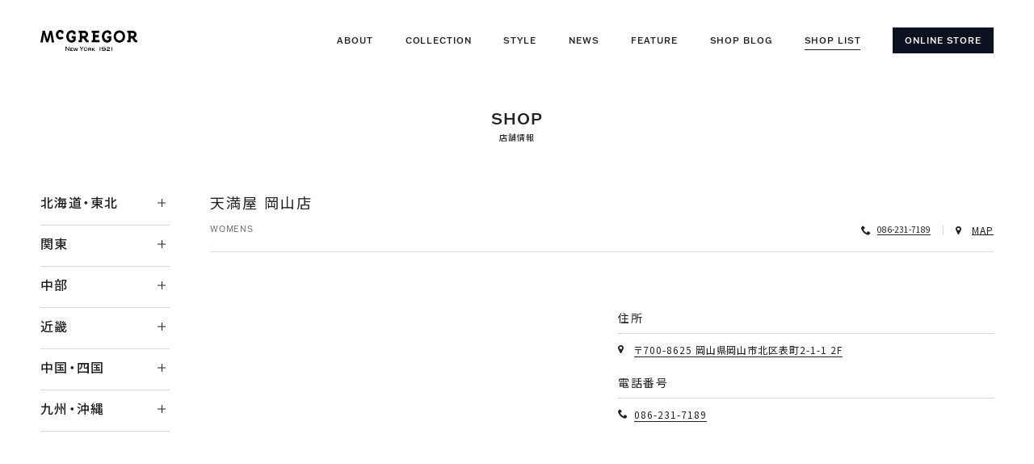

--- FILE ---
content_type: text/html; charset=UTF-8
request_url: https://www.mcgregor.jp/shopinfo/6790/
body_size: 102086
content:
<!DOCTYPE html>
<html lang="ja">

<head prefix="og: http://ogp.me/ns#">
	<!-- Google Tag Manager -->
	<script>(function(w,d,s,l,i){w[l]=w[l]||[];w[l].push({'gtm.start':
	new Date().getTime(),event:'gtm.js'});var f=d.getElementsByTagName(s)[0],
	j=d.createElement(s),dl=l!='dataLayer'?'&l='+l:'';j.async=true;j.src=
	'https://www.googletagmanager.com/gtm.js?id='+i+dl;f.parentNode.insertBefore(j,f);
	})(window,document,'script','dataLayer','GTM-PD5P8DS');</script>
	<!-- End Google Tag Manager -->
	<meta charset="utf-8">
	<meta http-equiv="X-UA-Compatible" content="IE=edge">
	<meta name="viewport" content="width=device-width,initial-scale=1,maximum-scale=1">
	
	<script data-cfasync="false" data-no-defer="1" data-no-minify="1" data-no-optimize="1">var ewww_webp_supported=!1;function check_webp_feature(A,e){var w;e=void 0!==e?e:function(){},ewww_webp_supported?e(ewww_webp_supported):((w=new Image).onload=function(){ewww_webp_supported=0<w.width&&0<w.height,e&&e(ewww_webp_supported)},w.onerror=function(){e&&e(!1)},w.src="data:image/webp;base64,"+{alpha:"UklGRkoAAABXRUJQVlA4WAoAAAAQAAAAAAAAAAAAQUxQSAwAAAARBxAR/Q9ERP8DAABWUDggGAAAABQBAJ0BKgEAAQAAAP4AAA3AAP7mtQAAAA=="}[A])}check_webp_feature("alpha");</script><script data-cfasync="false" data-no-defer="1" data-no-minify="1" data-no-optimize="1">var Arrive=function(c,w){"use strict";if(c.MutationObserver&&"undefined"!=typeof HTMLElement){var r,a=0,u=(r=HTMLElement.prototype.matches||HTMLElement.prototype.webkitMatchesSelector||HTMLElement.prototype.mozMatchesSelector||HTMLElement.prototype.msMatchesSelector,{matchesSelector:function(e,t){return e instanceof HTMLElement&&r.call(e,t)},addMethod:function(e,t,r){var a=e[t];e[t]=function(){return r.length==arguments.length?r.apply(this,arguments):"function"==typeof a?a.apply(this,arguments):void 0}},callCallbacks:function(e,t){t&&t.options.onceOnly&&1==t.firedElems.length&&(e=[e[0]]);for(var r,a=0;r=e[a];a++)r&&r.callback&&r.callback.call(r.elem,r.elem);t&&t.options.onceOnly&&1==t.firedElems.length&&t.me.unbindEventWithSelectorAndCallback.call(t.target,t.selector,t.callback)},checkChildNodesRecursively:function(e,t,r,a){for(var i,n=0;i=e[n];n++)r(i,t,a)&&a.push({callback:t.callback,elem:i}),0<i.childNodes.length&&u.checkChildNodesRecursively(i.childNodes,t,r,a)},mergeArrays:function(e,t){var r,a={};for(r in e)e.hasOwnProperty(r)&&(a[r]=e[r]);for(r in t)t.hasOwnProperty(r)&&(a[r]=t[r]);return a},toElementsArray:function(e){return e=void 0!==e&&("number"!=typeof e.length||e===c)?[e]:e}}),e=(l.prototype.addEvent=function(e,t,r,a){a={target:e,selector:t,options:r,callback:a,firedElems:[]};return this._beforeAdding&&this._beforeAdding(a),this._eventsBucket.push(a),a},l.prototype.removeEvent=function(e){for(var t,r=this._eventsBucket.length-1;t=this._eventsBucket[r];r--)e(t)&&(this._beforeRemoving&&this._beforeRemoving(t),(t=this._eventsBucket.splice(r,1))&&t.length&&(t[0].callback=null))},l.prototype.beforeAdding=function(e){this._beforeAdding=e},l.prototype.beforeRemoving=function(e){this._beforeRemoving=e},l),t=function(i,n){var o=new e,l=this,s={fireOnAttributesModification:!1};return o.beforeAdding(function(t){var e=t.target;e!==c.document&&e!==c||(e=document.getElementsByTagName("html")[0]);var r=new MutationObserver(function(e){n.call(this,e,t)}),a=i(t.options);r.observe(e,a),t.observer=r,t.me=l}),o.beforeRemoving(function(e){e.observer.disconnect()}),this.bindEvent=function(e,t,r){t=u.mergeArrays(s,t);for(var a=u.toElementsArray(this),i=0;i<a.length;i++)o.addEvent(a[i],e,t,r)},this.unbindEvent=function(){var r=u.toElementsArray(this);o.removeEvent(function(e){for(var t=0;t<r.length;t++)if(this===w||e.target===r[t])return!0;return!1})},this.unbindEventWithSelectorOrCallback=function(r){var a=u.toElementsArray(this),i=r,e="function"==typeof r?function(e){for(var t=0;t<a.length;t++)if((this===w||e.target===a[t])&&e.callback===i)return!0;return!1}:function(e){for(var t=0;t<a.length;t++)if((this===w||e.target===a[t])&&e.selector===r)return!0;return!1};o.removeEvent(e)},this.unbindEventWithSelectorAndCallback=function(r,a){var i=u.toElementsArray(this);o.removeEvent(function(e){for(var t=0;t<i.length;t++)if((this===w||e.target===i[t])&&e.selector===r&&e.callback===a)return!0;return!1})},this},i=new function(){var s={fireOnAttributesModification:!1,onceOnly:!1,existing:!1};function n(e,t,r){return!(!u.matchesSelector(e,t.selector)||(e._id===w&&(e._id=a++),-1!=t.firedElems.indexOf(e._id)))&&(t.firedElems.push(e._id),!0)}var c=(i=new t(function(e){var t={attributes:!1,childList:!0,subtree:!0};return e.fireOnAttributesModification&&(t.attributes=!0),t},function(e,i){e.forEach(function(e){var t=e.addedNodes,r=e.target,a=[];null!==t&&0<t.length?u.checkChildNodesRecursively(t,i,n,a):"attributes"===e.type&&n(r,i)&&a.push({callback:i.callback,elem:r}),u.callCallbacks(a,i)})})).bindEvent;return i.bindEvent=function(e,t,r){t=void 0===r?(r=t,s):u.mergeArrays(s,t);var a=u.toElementsArray(this);if(t.existing){for(var i=[],n=0;n<a.length;n++)for(var o=a[n].querySelectorAll(e),l=0;l<o.length;l++)i.push({callback:r,elem:o[l]});if(t.onceOnly&&i.length)return r.call(i[0].elem,i[0].elem);setTimeout(u.callCallbacks,1,i)}c.call(this,e,t,r)},i},o=new function(){var a={};function i(e,t){return u.matchesSelector(e,t.selector)}var n=(o=new t(function(){return{childList:!0,subtree:!0}},function(e,r){e.forEach(function(e){var t=e.removedNodes,e=[];null!==t&&0<t.length&&u.checkChildNodesRecursively(t,r,i,e),u.callCallbacks(e,r)})})).bindEvent;return o.bindEvent=function(e,t,r){t=void 0===r?(r=t,a):u.mergeArrays(a,t),n.call(this,e,t,r)},o};d(HTMLElement.prototype),d(NodeList.prototype),d(HTMLCollection.prototype),d(HTMLDocument.prototype),d(Window.prototype);var n={};return s(i,n,"unbindAllArrive"),s(o,n,"unbindAllLeave"),n}function l(){this._eventsBucket=[],this._beforeAdding=null,this._beforeRemoving=null}function s(e,t,r){u.addMethod(t,r,e.unbindEvent),u.addMethod(t,r,e.unbindEventWithSelectorOrCallback),u.addMethod(t,r,e.unbindEventWithSelectorAndCallback)}function d(e){e.arrive=i.bindEvent,s(i,e,"unbindArrive"),e.leave=o.bindEvent,s(o,e,"unbindLeave")}}(window,void 0),ewww_webp_supported=!1;function check_webp_feature(e,t){var r;ewww_webp_supported?t(ewww_webp_supported):((r=new Image).onload=function(){ewww_webp_supported=0<r.width&&0<r.height,t(ewww_webp_supported)},r.onerror=function(){t(!1)},r.src="data:image/webp;base64,"+{alpha:"UklGRkoAAABXRUJQVlA4WAoAAAAQAAAAAAAAAAAAQUxQSAwAAAARBxAR/Q9ERP8DAABWUDggGAAAABQBAJ0BKgEAAQAAAP4AAA3AAP7mtQAAAA==",animation:"UklGRlIAAABXRUJQVlA4WAoAAAASAAAAAAAAAAAAQU5JTQYAAAD/////AABBTk1GJgAAAAAAAAAAAAAAAAAAAGQAAABWUDhMDQAAAC8AAAAQBxAREYiI/gcA"}[e])}function ewwwLoadImages(e){if(e){for(var t=document.querySelectorAll(".batch-image img, .image-wrapper a, .ngg-pro-masonry-item a, .ngg-galleria-offscreen-seo-wrapper a"),r=0,a=t.length;r<a;r++)ewwwAttr(t[r],"data-src",t[r].getAttribute("data-webp")),ewwwAttr(t[r],"data-thumbnail",t[r].getAttribute("data-webp-thumbnail"));for(var i=document.querySelectorAll("div.woocommerce-product-gallery__image"),r=0,a=i.length;r<a;r++)ewwwAttr(i[r],"data-thumb",i[r].getAttribute("data-webp-thumb"))}for(var n=document.querySelectorAll("video"),r=0,a=n.length;r<a;r++)ewwwAttr(n[r],"poster",e?n[r].getAttribute("data-poster-webp"):n[r].getAttribute("data-poster-image"));for(var o,l=document.querySelectorAll("img.ewww_webp_lazy_load"),r=0,a=l.length;r<a;r++)e&&(ewwwAttr(l[r],"data-lazy-srcset",l[r].getAttribute("data-lazy-srcset-webp")),ewwwAttr(l[r],"data-srcset",l[r].getAttribute("data-srcset-webp")),ewwwAttr(l[r],"data-lazy-src",l[r].getAttribute("data-lazy-src-webp")),ewwwAttr(l[r],"data-src",l[r].getAttribute("data-src-webp")),ewwwAttr(l[r],"data-orig-file",l[r].getAttribute("data-webp-orig-file")),ewwwAttr(l[r],"data-medium-file",l[r].getAttribute("data-webp-medium-file")),ewwwAttr(l[r],"data-large-file",l[r].getAttribute("data-webp-large-file")),null!=(o=l[r].getAttribute("srcset"))&&!1!==o&&o.includes("R0lGOD")&&ewwwAttr(l[r],"src",l[r].getAttribute("data-lazy-src-webp"))),l[r].className=l[r].className.replace(/\bewww_webp_lazy_load\b/,"");for(var s=document.querySelectorAll(".ewww_webp"),r=0,a=s.length;r<a;r++)e?(ewwwAttr(s[r],"srcset",s[r].getAttribute("data-srcset-webp")),ewwwAttr(s[r],"src",s[r].getAttribute("data-src-webp")),ewwwAttr(s[r],"data-orig-file",s[r].getAttribute("data-webp-orig-file")),ewwwAttr(s[r],"data-medium-file",s[r].getAttribute("data-webp-medium-file")),ewwwAttr(s[r],"data-large-file",s[r].getAttribute("data-webp-large-file")),ewwwAttr(s[r],"data-large_image",s[r].getAttribute("data-webp-large_image")),ewwwAttr(s[r],"data-src",s[r].getAttribute("data-webp-src"))):(ewwwAttr(s[r],"srcset",s[r].getAttribute("data-srcset-img")),ewwwAttr(s[r],"src",s[r].getAttribute("data-src-img"))),s[r].className=s[r].className.replace(/\bewww_webp\b/,"ewww_webp_loaded");window.jQuery&&jQuery.fn.isotope&&jQuery.fn.imagesLoaded&&(jQuery(".fusion-posts-container-infinite").imagesLoaded(function(){jQuery(".fusion-posts-container-infinite").hasClass("isotope")&&jQuery(".fusion-posts-container-infinite").isotope()}),jQuery(".fusion-portfolio:not(.fusion-recent-works) .fusion-portfolio-wrapper").imagesLoaded(function(){jQuery(".fusion-portfolio:not(.fusion-recent-works) .fusion-portfolio-wrapper").isotope()}))}function ewwwWebPInit(e){ewwwLoadImages(e),ewwwNggLoadGalleries(e),document.arrive(".ewww_webp",function(){ewwwLoadImages(e)}),document.arrive(".ewww_webp_lazy_load",function(){ewwwLoadImages(e)}),document.arrive("videos",function(){ewwwLoadImages(e)}),"loading"==document.readyState?document.addEventListener("DOMContentLoaded",ewwwJSONParserInit):("undefined"!=typeof galleries&&ewwwNggParseGalleries(e),ewwwWooParseVariations(e))}function ewwwAttr(e,t,r){null!=r&&!1!==r&&e.setAttribute(t,r)}function ewwwJSONParserInit(){"undefined"!=typeof galleries&&check_webp_feature("alpha",ewwwNggParseGalleries),check_webp_feature("alpha",ewwwWooParseVariations)}function ewwwWooParseVariations(e){if(e)for(var t=document.querySelectorAll("form.variations_form"),r=0,a=t.length;r<a;r++){var i=t[r].getAttribute("data-product_variations"),n=!1;try{for(var o in i=JSON.parse(i))void 0!==i[o]&&void 0!==i[o].image&&(void 0!==i[o].image.src_webp&&(i[o].image.src=i[o].image.src_webp,n=!0),void 0!==i[o].image.srcset_webp&&(i[o].image.srcset=i[o].image.srcset_webp,n=!0),void 0!==i[o].image.full_src_webp&&(i[o].image.full_src=i[o].image.full_src_webp,n=!0),void 0!==i[o].image.gallery_thumbnail_src_webp&&(i[o].image.gallery_thumbnail_src=i[o].image.gallery_thumbnail_src_webp,n=!0),void 0!==i[o].image.thumb_src_webp&&(i[o].image.thumb_src=i[o].image.thumb_src_webp,n=!0));n&&ewwwAttr(t[r],"data-product_variations",JSON.stringify(i))}catch(e){}}}function ewwwNggParseGalleries(e){if(e)for(var t in galleries){var r=galleries[t];galleries[t].images_list=ewwwNggParseImageList(r.images_list)}}function ewwwNggLoadGalleries(e){e&&document.addEventListener("ngg.galleria.themeadded",function(e,t){window.ngg_galleria._create_backup=window.ngg_galleria.create,window.ngg_galleria.create=function(e,t){var r=$(e).data("id");return galleries["gallery_"+r].images_list=ewwwNggParseImageList(galleries["gallery_"+r].images_list),window.ngg_galleria._create_backup(e,t)}})}function ewwwNggParseImageList(e){for(var t in e){var r=e[t];if(void 0!==r["image-webp"]&&(e[t].image=r["image-webp"],delete e[t]["image-webp"]),void 0!==r["thumb-webp"]&&(e[t].thumb=r["thumb-webp"],delete e[t]["thumb-webp"]),void 0!==r.full_image_webp&&(e[t].full_image=r.full_image_webp,delete e[t].full_image_webp),void 0!==r.srcsets)for(var a in r.srcsets)nggSrcset=r.srcsets[a],void 0!==r.srcsets[a+"-webp"]&&(e[t].srcsets[a]=r.srcsets[a+"-webp"],delete e[t].srcsets[a+"-webp"]);if(void 0!==r.full_srcsets)for(var i in r.full_srcsets)nggFSrcset=r.full_srcsets[i],void 0!==r.full_srcsets[i+"-webp"]&&(e[t].full_srcsets[i]=r.full_srcsets[i+"-webp"],delete e[t].full_srcsets[i+"-webp"])}return e}check_webp_feature("alpha",ewwwWebPInit);</script>	<style>img:is([sizes="auto" i], [sizes^="auto," i]) { contain-intrinsic-size: 3000px 1500px }</style>
	
		<!-- All in One SEO 4.8.7.2 - aioseo.com -->
		<title>天満屋 岡山店 - McGREGOR | マックレガー公式サイト</title>
	<meta name="robots" content="max-image-preview:large" />
	<link rel="canonical" href="https://www.mcgregor.jp/shopinfo/6790/" />
	<meta name="generator" content="All in One SEO (AIOSEO) 4.8.7.2" />
		<meta property="og:locale" content="ja_JP" />
		<meta property="og:site_name" content="McGREGOR | マックレガー公式サイト -" />
		<meta property="og:type" content="article" />
		<meta property="og:title" content="天満屋 岡山店 - McGREGOR | マックレガー公式サイト" />
		<meta property="og:url" content="https://www.mcgregor.jp/shopinfo/6790/" />
		<meta property="article:published_time" content="2022-10-19T06:41:38+00:00" />
		<meta property="article:modified_time" content="2022-10-20T12:25:40+00:00" />
		<meta name="twitter:card" content="summary_large_image" />
		<meta name="twitter:title" content="天満屋 岡山店 - McGREGOR | マックレガー公式サイト" />
		<script type="application/ld+json" class="aioseo-schema">
			{"@context":"https:\/\/schema.org","@graph":[{"@type":"BreadcrumbList","@id":"https:\/\/www.mcgregor.jp\/shopinfo\/6790\/#breadcrumblist","itemListElement":[{"@type":"ListItem","@id":"https:\/\/www.mcgregor.jp#listItem","position":1,"name":"\u30db\u30fc\u30e0","item":"https:\/\/www.mcgregor.jp","nextItem":{"@type":"ListItem","@id":"https:\/\/www.mcgregor.jp\/shopinfo\/shop\/womens-tenmaya-okayama\/#listItem","name":"[WOMENS] \u5929\u6e80\u5c4b\u5ca1\u5c71\u5e97"}},{"@type":"ListItem","@id":"https:\/\/www.mcgregor.jp\/shopinfo\/shop\/womens-tenmaya-okayama\/#listItem","position":2,"name":"[WOMENS] \u5929\u6e80\u5c4b\u5ca1\u5c71\u5e97","item":"https:\/\/www.mcgregor.jp\/shopinfo\/shop\/womens-tenmaya-okayama\/","nextItem":{"@type":"ListItem","@id":"https:\/\/www.mcgregor.jp\/shopinfo\/6790\/#listItem","name":"\u5929\u6e80\u5c4b \u5ca1\u5c71\u5e97"},"previousItem":{"@type":"ListItem","@id":"https:\/\/www.mcgregor.jp#listItem","name":"\u30db\u30fc\u30e0"}},{"@type":"ListItem","@id":"https:\/\/www.mcgregor.jp\/shopinfo\/6790\/#listItem","position":3,"name":"\u5929\u6e80\u5c4b \u5ca1\u5c71\u5e97","previousItem":{"@type":"ListItem","@id":"https:\/\/www.mcgregor.jp\/shopinfo\/shop\/womens-tenmaya-okayama\/#listItem","name":"[WOMENS] \u5929\u6e80\u5c4b\u5ca1\u5c71\u5e97"}}]},{"@type":"Organization","@id":"https:\/\/www.mcgregor.jp\/#organization","name":"McGREGOR | \u30de\u30c3\u30af\u30ec\u30ac\u30fc\u516c\u5f0f\u30b5\u30a4\u30c8","url":"https:\/\/www.mcgregor.jp\/"},{"@type":"WebPage","@id":"https:\/\/www.mcgregor.jp\/shopinfo\/6790\/#webpage","url":"https:\/\/www.mcgregor.jp\/shopinfo\/6790\/","name":"\u5929\u6e80\u5c4b \u5ca1\u5c71\u5e97 - McGREGOR | \u30de\u30c3\u30af\u30ec\u30ac\u30fc\u516c\u5f0f\u30b5\u30a4\u30c8","inLanguage":"ja","isPartOf":{"@id":"https:\/\/www.mcgregor.jp\/#website"},"breadcrumb":{"@id":"https:\/\/www.mcgregor.jp\/shopinfo\/6790\/#breadcrumblist"},"datePublished":"2022-10-19T15:41:38+09:00","dateModified":"2022-10-20T21:25:40+09:00"},{"@type":"WebSite","@id":"https:\/\/www.mcgregor.jp\/#website","url":"https:\/\/www.mcgregor.jp\/","name":"McGREGOR | \u30de\u30c3\u30af\u30ec\u30ac\u30fc\u516c\u5f0f\u30b5\u30a4\u30c8","inLanguage":"ja","publisher":{"@id":"https:\/\/www.mcgregor.jp\/#organization"}}]}
		</script>
		<!-- All in One SEO -->

<script type="text/javascript">
/* <![CDATA[ */
window._wpemojiSettings = {"baseUrl":"https:\/\/s.w.org\/images\/core\/emoji\/16.0.1\/72x72\/","ext":".png","svgUrl":"https:\/\/s.w.org\/images\/core\/emoji\/16.0.1\/svg\/","svgExt":".svg","source":{"concatemoji":"https:\/\/www.mcgregor.jp\/wp-includes\/js\/wp-emoji-release.min.js?ver=6.8.3"}};
/*! This file is auto-generated */
!function(s,n){var o,i,e;function c(e){try{var t={supportTests:e,timestamp:(new Date).valueOf()};sessionStorage.setItem(o,JSON.stringify(t))}catch(e){}}function p(e,t,n){e.clearRect(0,0,e.canvas.width,e.canvas.height),e.fillText(t,0,0);var t=new Uint32Array(e.getImageData(0,0,e.canvas.width,e.canvas.height).data),a=(e.clearRect(0,0,e.canvas.width,e.canvas.height),e.fillText(n,0,0),new Uint32Array(e.getImageData(0,0,e.canvas.width,e.canvas.height).data));return t.every(function(e,t){return e===a[t]})}function u(e,t){e.clearRect(0,0,e.canvas.width,e.canvas.height),e.fillText(t,0,0);for(var n=e.getImageData(16,16,1,1),a=0;a<n.data.length;a++)if(0!==n.data[a])return!1;return!0}function f(e,t,n,a){switch(t){case"flag":return n(e,"\ud83c\udff3\ufe0f\u200d\u26a7\ufe0f","\ud83c\udff3\ufe0f\u200b\u26a7\ufe0f")?!1:!n(e,"\ud83c\udde8\ud83c\uddf6","\ud83c\udde8\u200b\ud83c\uddf6")&&!n(e,"\ud83c\udff4\udb40\udc67\udb40\udc62\udb40\udc65\udb40\udc6e\udb40\udc67\udb40\udc7f","\ud83c\udff4\u200b\udb40\udc67\u200b\udb40\udc62\u200b\udb40\udc65\u200b\udb40\udc6e\u200b\udb40\udc67\u200b\udb40\udc7f");case"emoji":return!a(e,"\ud83e\udedf")}return!1}function g(e,t,n,a){var r="undefined"!=typeof WorkerGlobalScope&&self instanceof WorkerGlobalScope?new OffscreenCanvas(300,150):s.createElement("canvas"),o=r.getContext("2d",{willReadFrequently:!0}),i=(o.textBaseline="top",o.font="600 32px Arial",{});return e.forEach(function(e){i[e]=t(o,e,n,a)}),i}function t(e){var t=s.createElement("script");t.src=e,t.defer=!0,s.head.appendChild(t)}"undefined"!=typeof Promise&&(o="wpEmojiSettingsSupports",i=["flag","emoji"],n.supports={everything:!0,everythingExceptFlag:!0},e=new Promise(function(e){s.addEventListener("DOMContentLoaded",e,{once:!0})}),new Promise(function(t){var n=function(){try{var e=JSON.parse(sessionStorage.getItem(o));if("object"==typeof e&&"number"==typeof e.timestamp&&(new Date).valueOf()<e.timestamp+604800&&"object"==typeof e.supportTests)return e.supportTests}catch(e){}return null}();if(!n){if("undefined"!=typeof Worker&&"undefined"!=typeof OffscreenCanvas&&"undefined"!=typeof URL&&URL.createObjectURL&&"undefined"!=typeof Blob)try{var e="postMessage("+g.toString()+"("+[JSON.stringify(i),f.toString(),p.toString(),u.toString()].join(",")+"));",a=new Blob([e],{type:"text/javascript"}),r=new Worker(URL.createObjectURL(a),{name:"wpTestEmojiSupports"});return void(r.onmessage=function(e){c(n=e.data),r.terminate(),t(n)})}catch(e){}c(n=g(i,f,p,u))}t(n)}).then(function(e){for(var t in e)n.supports[t]=e[t],n.supports.everything=n.supports.everything&&n.supports[t],"flag"!==t&&(n.supports.everythingExceptFlag=n.supports.everythingExceptFlag&&n.supports[t]);n.supports.everythingExceptFlag=n.supports.everythingExceptFlag&&!n.supports.flag,n.DOMReady=!1,n.readyCallback=function(){n.DOMReady=!0}}).then(function(){return e}).then(function(){var e;n.supports.everything||(n.readyCallback(),(e=n.source||{}).concatemoji?t(e.concatemoji):e.wpemoji&&e.twemoji&&(t(e.twemoji),t(e.wpemoji)))}))}((window,document),window._wpemojiSettings);
/* ]]> */
</script>
<style id='wp-emoji-styles-inline-css' type='text/css'>

	img.wp-smiley, img.emoji {
		display: inline !important;
		border: none !important;
		box-shadow: none !important;
		height: 1em !important;
		width: 1em !important;
		margin: 0 0.07em !important;
		vertical-align: -0.1em !important;
		background: none !important;
		padding: 0 !important;
	}
</style>
<link rel='stylesheet' id='wp-block-library-css' href='https://www.mcgregor.jp/wp-includes/css/dist/block-library/style.min.css?ver=6.8.3' type='text/css' media='all' />
<style id='classic-theme-styles-inline-css' type='text/css'>
/*! This file is auto-generated */
.wp-block-button__link{color:#fff;background-color:#32373c;border-radius:9999px;box-shadow:none;text-decoration:none;padding:calc(.667em + 2px) calc(1.333em + 2px);font-size:1.125em}.wp-block-file__button{background:#32373c;color:#fff;text-decoration:none}
</style>
<style id='safe-svg-svg-icon-style-inline-css' type='text/css'>
.safe-svg-cover{text-align:center}.safe-svg-cover .safe-svg-inside{display:inline-block;max-width:100%}.safe-svg-cover svg{fill:currentColor;height:100%;max-height:100%;max-width:100%;width:100%}

</style>
<style id='global-styles-inline-css' type='text/css'>
:root{--wp--preset--aspect-ratio--square: 1;--wp--preset--aspect-ratio--4-3: 4/3;--wp--preset--aspect-ratio--3-4: 3/4;--wp--preset--aspect-ratio--3-2: 3/2;--wp--preset--aspect-ratio--2-3: 2/3;--wp--preset--aspect-ratio--16-9: 16/9;--wp--preset--aspect-ratio--9-16: 9/16;--wp--preset--color--black: #000000;--wp--preset--color--cyan-bluish-gray: #abb8c3;--wp--preset--color--white: #ffffff;--wp--preset--color--pale-pink: #f78da7;--wp--preset--color--vivid-red: #cf2e2e;--wp--preset--color--luminous-vivid-orange: #ff6900;--wp--preset--color--luminous-vivid-amber: #fcb900;--wp--preset--color--light-green-cyan: #7bdcb5;--wp--preset--color--vivid-green-cyan: #00d084;--wp--preset--color--pale-cyan-blue: #8ed1fc;--wp--preset--color--vivid-cyan-blue: #0693e3;--wp--preset--color--vivid-purple: #9b51e0;--wp--preset--gradient--vivid-cyan-blue-to-vivid-purple: linear-gradient(135deg,rgba(6,147,227,1) 0%,rgb(155,81,224) 100%);--wp--preset--gradient--light-green-cyan-to-vivid-green-cyan: linear-gradient(135deg,rgb(122,220,180) 0%,rgb(0,208,130) 100%);--wp--preset--gradient--luminous-vivid-amber-to-luminous-vivid-orange: linear-gradient(135deg,rgba(252,185,0,1) 0%,rgba(255,105,0,1) 100%);--wp--preset--gradient--luminous-vivid-orange-to-vivid-red: linear-gradient(135deg,rgba(255,105,0,1) 0%,rgb(207,46,46) 100%);--wp--preset--gradient--very-light-gray-to-cyan-bluish-gray: linear-gradient(135deg,rgb(238,238,238) 0%,rgb(169,184,195) 100%);--wp--preset--gradient--cool-to-warm-spectrum: linear-gradient(135deg,rgb(74,234,220) 0%,rgb(151,120,209) 20%,rgb(207,42,186) 40%,rgb(238,44,130) 60%,rgb(251,105,98) 80%,rgb(254,248,76) 100%);--wp--preset--gradient--blush-light-purple: linear-gradient(135deg,rgb(255,206,236) 0%,rgb(152,150,240) 100%);--wp--preset--gradient--blush-bordeaux: linear-gradient(135deg,rgb(254,205,165) 0%,rgb(254,45,45) 50%,rgb(107,0,62) 100%);--wp--preset--gradient--luminous-dusk: linear-gradient(135deg,rgb(255,203,112) 0%,rgb(199,81,192) 50%,rgb(65,88,208) 100%);--wp--preset--gradient--pale-ocean: linear-gradient(135deg,rgb(255,245,203) 0%,rgb(182,227,212) 50%,rgb(51,167,181) 100%);--wp--preset--gradient--electric-grass: linear-gradient(135deg,rgb(202,248,128) 0%,rgb(113,206,126) 100%);--wp--preset--gradient--midnight: linear-gradient(135deg,rgb(2,3,129) 0%,rgb(40,116,252) 100%);--wp--preset--font-size--small: 13px;--wp--preset--font-size--medium: 20px;--wp--preset--font-size--large: 36px;--wp--preset--font-size--x-large: 42px;--wp--preset--spacing--20: 0.44rem;--wp--preset--spacing--30: 0.67rem;--wp--preset--spacing--40: 1rem;--wp--preset--spacing--50: 1.5rem;--wp--preset--spacing--60: 2.25rem;--wp--preset--spacing--70: 3.38rem;--wp--preset--spacing--80: 5.06rem;--wp--preset--shadow--natural: 6px 6px 9px rgba(0, 0, 0, 0.2);--wp--preset--shadow--deep: 12px 12px 50px rgba(0, 0, 0, 0.4);--wp--preset--shadow--sharp: 6px 6px 0px rgba(0, 0, 0, 0.2);--wp--preset--shadow--outlined: 6px 6px 0px -3px rgba(255, 255, 255, 1), 6px 6px rgba(0, 0, 0, 1);--wp--preset--shadow--crisp: 6px 6px 0px rgba(0, 0, 0, 1);}:where(.is-layout-flex){gap: 0.5em;}:where(.is-layout-grid){gap: 0.5em;}body .is-layout-flex{display: flex;}.is-layout-flex{flex-wrap: wrap;align-items: center;}.is-layout-flex > :is(*, div){margin: 0;}body .is-layout-grid{display: grid;}.is-layout-grid > :is(*, div){margin: 0;}:where(.wp-block-columns.is-layout-flex){gap: 2em;}:where(.wp-block-columns.is-layout-grid){gap: 2em;}:where(.wp-block-post-template.is-layout-flex){gap: 1.25em;}:where(.wp-block-post-template.is-layout-grid){gap: 1.25em;}.has-black-color{color: var(--wp--preset--color--black) !important;}.has-cyan-bluish-gray-color{color: var(--wp--preset--color--cyan-bluish-gray) !important;}.has-white-color{color: var(--wp--preset--color--white) !important;}.has-pale-pink-color{color: var(--wp--preset--color--pale-pink) !important;}.has-vivid-red-color{color: var(--wp--preset--color--vivid-red) !important;}.has-luminous-vivid-orange-color{color: var(--wp--preset--color--luminous-vivid-orange) !important;}.has-luminous-vivid-amber-color{color: var(--wp--preset--color--luminous-vivid-amber) !important;}.has-light-green-cyan-color{color: var(--wp--preset--color--light-green-cyan) !important;}.has-vivid-green-cyan-color{color: var(--wp--preset--color--vivid-green-cyan) !important;}.has-pale-cyan-blue-color{color: var(--wp--preset--color--pale-cyan-blue) !important;}.has-vivid-cyan-blue-color{color: var(--wp--preset--color--vivid-cyan-blue) !important;}.has-vivid-purple-color{color: var(--wp--preset--color--vivid-purple) !important;}.has-black-background-color{background-color: var(--wp--preset--color--black) !important;}.has-cyan-bluish-gray-background-color{background-color: var(--wp--preset--color--cyan-bluish-gray) !important;}.has-white-background-color{background-color: var(--wp--preset--color--white) !important;}.has-pale-pink-background-color{background-color: var(--wp--preset--color--pale-pink) !important;}.has-vivid-red-background-color{background-color: var(--wp--preset--color--vivid-red) !important;}.has-luminous-vivid-orange-background-color{background-color: var(--wp--preset--color--luminous-vivid-orange) !important;}.has-luminous-vivid-amber-background-color{background-color: var(--wp--preset--color--luminous-vivid-amber) !important;}.has-light-green-cyan-background-color{background-color: var(--wp--preset--color--light-green-cyan) !important;}.has-vivid-green-cyan-background-color{background-color: var(--wp--preset--color--vivid-green-cyan) !important;}.has-pale-cyan-blue-background-color{background-color: var(--wp--preset--color--pale-cyan-blue) !important;}.has-vivid-cyan-blue-background-color{background-color: var(--wp--preset--color--vivid-cyan-blue) !important;}.has-vivid-purple-background-color{background-color: var(--wp--preset--color--vivid-purple) !important;}.has-black-border-color{border-color: var(--wp--preset--color--black) !important;}.has-cyan-bluish-gray-border-color{border-color: var(--wp--preset--color--cyan-bluish-gray) !important;}.has-white-border-color{border-color: var(--wp--preset--color--white) !important;}.has-pale-pink-border-color{border-color: var(--wp--preset--color--pale-pink) !important;}.has-vivid-red-border-color{border-color: var(--wp--preset--color--vivid-red) !important;}.has-luminous-vivid-orange-border-color{border-color: var(--wp--preset--color--luminous-vivid-orange) !important;}.has-luminous-vivid-amber-border-color{border-color: var(--wp--preset--color--luminous-vivid-amber) !important;}.has-light-green-cyan-border-color{border-color: var(--wp--preset--color--light-green-cyan) !important;}.has-vivid-green-cyan-border-color{border-color: var(--wp--preset--color--vivid-green-cyan) !important;}.has-pale-cyan-blue-border-color{border-color: var(--wp--preset--color--pale-cyan-blue) !important;}.has-vivid-cyan-blue-border-color{border-color: var(--wp--preset--color--vivid-cyan-blue) !important;}.has-vivid-purple-border-color{border-color: var(--wp--preset--color--vivid-purple) !important;}.has-vivid-cyan-blue-to-vivid-purple-gradient-background{background: var(--wp--preset--gradient--vivid-cyan-blue-to-vivid-purple) !important;}.has-light-green-cyan-to-vivid-green-cyan-gradient-background{background: var(--wp--preset--gradient--light-green-cyan-to-vivid-green-cyan) !important;}.has-luminous-vivid-amber-to-luminous-vivid-orange-gradient-background{background: var(--wp--preset--gradient--luminous-vivid-amber-to-luminous-vivid-orange) !important;}.has-luminous-vivid-orange-to-vivid-red-gradient-background{background: var(--wp--preset--gradient--luminous-vivid-orange-to-vivid-red) !important;}.has-very-light-gray-to-cyan-bluish-gray-gradient-background{background: var(--wp--preset--gradient--very-light-gray-to-cyan-bluish-gray) !important;}.has-cool-to-warm-spectrum-gradient-background{background: var(--wp--preset--gradient--cool-to-warm-spectrum) !important;}.has-blush-light-purple-gradient-background{background: var(--wp--preset--gradient--blush-light-purple) !important;}.has-blush-bordeaux-gradient-background{background: var(--wp--preset--gradient--blush-bordeaux) !important;}.has-luminous-dusk-gradient-background{background: var(--wp--preset--gradient--luminous-dusk) !important;}.has-pale-ocean-gradient-background{background: var(--wp--preset--gradient--pale-ocean) !important;}.has-electric-grass-gradient-background{background: var(--wp--preset--gradient--electric-grass) !important;}.has-midnight-gradient-background{background: var(--wp--preset--gradient--midnight) !important;}.has-small-font-size{font-size: var(--wp--preset--font-size--small) !important;}.has-medium-font-size{font-size: var(--wp--preset--font-size--medium) !important;}.has-large-font-size{font-size: var(--wp--preset--font-size--large) !important;}.has-x-large-font-size{font-size: var(--wp--preset--font-size--x-large) !important;}
:where(.wp-block-post-template.is-layout-flex){gap: 1.25em;}:where(.wp-block-post-template.is-layout-grid){gap: 1.25em;}
:where(.wp-block-columns.is-layout-flex){gap: 2em;}:where(.wp-block-columns.is-layout-grid){gap: 2em;}
:root :where(.wp-block-pullquote){font-size: 1.5em;line-height: 1.6;}
</style>
<link rel='stylesheet' id='aurora-heatmap-css' href='https://www.mcgregor.jp/wp-content/plugins/aurora-heatmap/style.css?ver=1.7.1' type='text/css' media='all' />
<script type="text/javascript" id="aurora-heatmap-js-extra">
/* <![CDATA[ */
var aurora_heatmap = {"_mode":"reporter","ajax_url":"https:\/\/www.mcgregor.jp\/wp-admin\/admin-ajax.php","action":"aurora_heatmap","reports":"click_pc,click_mobile","debug":"0","ajax_delay_time":"3000","ajax_interval":"10","ajax_bulk":null};
/* ]]> */
</script>
<script type="text/javascript" src="https://www.mcgregor.jp/wp-content/plugins/aurora-heatmap/js/aurora-heatmap.min.js?ver=1.7.1" id="aurora-heatmap-js"></script>
<link rel="https://api.w.org/" href="https://www.mcgregor.jp/wp-json/" /><link rel="alternate" title="JSON" type="application/json" href="https://www.mcgregor.jp/wp-json/wp/v2/shopinfo/6790" /><link rel="EditURI" type="application/rsd+xml" title="RSD" href="https://www.mcgregor.jp/xmlrpc.php?rsd" />
<meta name="generator" content="WordPress 6.8.3" />
<link rel='shortlink' href='https://www.mcgregor.jp/?p=6790' />
<link rel="alternate" title="oEmbed (JSON)" type="application/json+oembed" href="https://www.mcgregor.jp/wp-json/oembed/1.0/embed?url=https%3A%2F%2Fwww.mcgregor.jp%2Fshopinfo%2F6790%2F" />
<link rel="alternate" title="oEmbed (XML)" type="text/xml+oembed" href="https://www.mcgregor.jp/wp-json/oembed/1.0/embed?url=https%3A%2F%2Fwww.mcgregor.jp%2Fshopinfo%2F6790%2F&#038;format=xml" />
<!-- Stream WordPress user activity plugin v4.1.1 -->
<noscript><style>.lazyload[data-src]{display:none !important;}</style></noscript><style>.lazyload{background-image:none !important;}.lazyload:before{background-image:none !important;}</style>	<meta name="format-detection" content="telephone=no">
	<meta name="theme-color" content="#dadada">
	<link rel="shortcut icon" href="https://www.mcgregor.jp/wp-content/themes/mcgregor_2022/assets/images/common/favicon.ico" />
	<link rel="apple-touch-icon" href="https://www.mcgregor.jp/wp-content/themes/mcgregor_2022/assets/images/common/apple-touch-icon.png" />

	<link rel="stylesheet" href="https://cdn.jsdelivr.net/npm/yakuhanjp@3.4.1/dist/css/yakuhanjp.min.css">
	<link rel="preconnect" href="https://fonts.googleapis.com">
	<link rel="preconnect" href="https://fonts.gstatic.com" crossorigin>
	<link href="https://fonts.googleapis.com/css2?family=Noto+Sans+JP:wght@400;500&display=swap" rel="stylesheet">
	<link rel="stylesheet" href="https://use.typekit.net/nhp3xxo.css">
	<link rel="stylesheet" href="https://www.mcgregor.jp/wp-content/themes/mcgregor_2022/assets/css/style.css?0002">
		
</head>

<body id="top">
<script data-cfasync="false" data-no-defer="1" data-no-minify="1" data-no-optimize="1">if(typeof ewww_webp_supported==="undefined"){var ewww_webp_supported=!1}if(ewww_webp_supported){document.body.classList.add("webp-support")}</script>
	<!-- Google Tag Manager (noscript) -->
	<noscript><iframe src="https://www.googletagmanager.com/ns.html?id=GTM-PD5P8DS"
	height="0" width="0" style="display:none;visibility:hidden"></iframe></noscript>
	<!-- End Google Tag Manager (noscript) -->
	<svg xmlns="http://www.w3.org/2000/svg" xmlns:xlink="http://www.w3.org/1999/xlink" style="display:none;">
		<symbol viewbox="0 0 104.9 23.3" id="logo">
			<path d="M21.4,8.1c-1.4,0-2.1-1.4-2.1-2.8s0.7-2.8,2.1-2.8c0.5,0,1,0.2,1.4,0.5v1.1h2.2V1.6c-0.9-1.1-2.3-1.7-3.7-1.6c-2.7,0-4.6,2.5-4.6,5.3s1.9,5.2,4.6,5.3c1.5,0.1,3-0.6,3.9-1.8l-1.9-1.5C23,7.8,22.2,8.1,21.4,8.1" />
			<path d="M59.3,8.2h3.8V5.7h-3.8V3.4h4.4V0.8h-8.1v2.3h1.2v8.3h-1.2v2.3h8.4v-2.5h-4.6V8.2z" />
			<path d="M10,0.8l-2.6,9.3L4.8,0.8H2.5L0,13.8h2.6l1.2-8.7l2.5,8.6h2.3l2.5-8.6l1.2,8.7h2.6l-2.5-13L10,0.8z" />
			<path d="M38.2,6.9h-4.4v2.4h2v1c-0.4,0.7-1.2,1.2-2,1.2c-2,0-3-2.1-3.1-4.1C30.6,5.4,31.6,3,33.8,3c0.6-0.1,1.2,0.1,1.7,0.5v1.4H38V2.3c-1-1.3-2.6-2-4.3-1.8c-3.5,0-5.8,3.5-5.7,7c0.1,3.4,2.3,6.6,5.7,6.6c1.9,0,3.6-1,4.6-2.7V7L38.2,6.9L38.2,6.9z" />
			<path d="M76.7,6.9h-4.4v2.4h2v1c-0.4,0.7-1.2,1.2-2,1.2c-2,0-3-2.1-3.1-4.1C69.1,5.4,70.2,3,72.3,3c0.6-0.1,1.2,0.1,1.7,0.5v1.4h2.5V2.3c-1-1.3-2.6-2-4.3-1.8c-3.5,0-5.8,3.5-5.7,7c0.1,3.4,2.3,6.6,5.7,6.6c1.9,0,3.6-1,4.6-2.7V7L76.7,6.9L76.7,6.9z" />
			<path d="M49.2,8.7c1.4-0.6,2.4-2.1,2.4-3.7c0-2.5-2.3-4.2-4.8-4.2h-5.4v2.3h1.2v8.3h-1.2v2.3h3.7V9.3h1.5l1.4,2.1h0l0.3,0.5l0.4,0.5l0.1,0.2l0.8,1.1h2.7v-2.3h-1.1L49.2,8.7z M45.1,6.8V3.4h1.6C48.2,3.4,49,4,49,5.1s-1.1,1.7-2.2,1.7H45.1z" />
			<path d="M103.7,11.4l-2-2.7c1.4-0.6,2.4-2.1,2.4-3.7c0-2.5-2.3-4.2-4.8-4.2H94v2.3h1.2v8.3H94v2.3h3.7V9.3h1.5l1.4,2.1h0l0.3,0.5l0.4,0.5l0.1,0.2l0.8,1.1h2.7v-2.3H103.7z M97.7,6.8V3.4h1.6c1.4,0,2.2,0.6,2.2,1.7s-1.1,1.7-2.2,1.7H97.7z" />
			<path d="M85.5,0.5c-3.4,0-6.2,3.1-6.2,6.8s2.8,6.8,6.2,6.8c3.4,0,6.2-3.1,6.2-6.8S89,0.5,85.5,0.5 M85.5,11.6c-2,0-3.7-1.9-3.7-4.3S83.5,3,85.5,3s3.7,1.9,3.7,4.3S87.6,11.6,85.5,11.6" />
			<path d="M27.8,18.5l2.8,3.6h0v-3.6h0.7v4.7h-0.7l-2.8-3.6h0v3.6h-0.7v-4.7H27.8z" />
			<path d="M35.2,20v0.7H33v0.6h1.2v0.7H33v0.7h2.3v0.7h-3V20H35.2z" />
			<path d="M36.4,20l0.7,2.4h0l0.7-2.4h0.8l0.6,2.4h0l0.8-2.4h0.7l-1,3.3h-0.9l-0.6-2.4h0l-0.6,2.4h-0.9l-1-3.3L36.4,20z" />
			<path d="M43.2,18.5l1.4,2l1.4-2h0.9l-2,2.7v2h-0.7v-2l-1.9-2.7H43.2z" />
			<path d="M47,21.6c-0.2-1.1,0.6-2.1,1.7-2.3c1.1-0.2,2.1,0.6,2.3,1.7s-0.6,2.1-1.7,2.3c-0.1,0-0.2,0-0.3,0c-1,0.1-1.9-0.6-2-1.6C47,21.7,47,21.7,47,21.6 M50.4,21.6c0.2-0.7-0.3-1.5-1-1.7c-0.7-0.2-1.5,0.3-1.7,1c-0.2,0.7,0.3,1.5,1,1.7c0.1,0,0.2,0,0.3,0C49.7,22.8,50.3,22.3,50.4,21.6C50.4,21.6,50.4,21.6,50.4,21.6" />
			<path d="M53.9,20c0.6,0,1.2,0.2,1.2,1c0,0.5-0.3,0.9-0.7,1l0.8,1.3h-0.8l-0.8-1.3h-1.1v1.3h-0.7V20H53.9z M52.5,20.6v0.6h1.4c0.2,0,0.5,0,0.5-0.3s-0.3-0.3-0.5-0.3L52.5,20.6z" />
			<path d="M56.7,20v1.4l1.4-1.4h0.8l-1.2,1.2l1.3,2.1h-0.8l-1-1.6l-0.6,0.6v1H56V20H56.7z" />
			<rect x="64.2" y="19.1" class="st1" width="0.7" height="4.1" />
			<path d="M66.8,22.1c0.5,0.3,1,0.5,1.5,0.5c0.9,0.1,1.7-0.5,1.9-1.4c-0.6,0.3-1.3,0.5-1.9,0.5c-1,0-2-0.4-2-1.3c0-0.5,0.6-1.3,2.1-1.3c1.2-0.1,2.3,0.8,2.5,2c0,0,0,0.1,0,0.1c-0.1,1.3-1.2,2.3-2.5,2.2c0,0,0,0,0,0c-0.7,0-1.3-0.2-1.9-0.6L66.8,22.1z M70.1,20.5c-0.3-0.6-1-0.9-1.6-0.8c-0.9,0-1.5,0.4-1.5,0.7c0,0.2,0.4,0.6,1.3,0.6C68.9,21,69.5,20.8,70.1,20.5" />
			<path d="M71.6,23.2c0-1.1,0.4-2.2,1.6-2.4l1-0.1c0.3,0,0.5-0.2,0.5-0.5c0-0.4-0.5-0.5-1.1-0.5c-0.5,0-1.1,0.2-1.6,0.4l-0.3-0.6c0.6-0.3,1.2-0.5,1.9-0.5c1.3,0,1.8,0.6,1.8,1.2c-0.1,0.7-0.6,1.2-1.3,1.2l-0.8,0.1c-0.5,0.1-0.9,0.5-1,1h3.1v0.7H71.6z" />
			<rect x="77.1" y="19.1" class="st1" width="0.7" height="4.1" />
		</symbol>
	</svg>
	<!-------------- OPENING -------------->
	<div class="c-opening js-opening"></div>
	<!-------------- /OPENING -------------->
	<!-------------- PRELOADER -------------->
	<div class="c-preloader js-preloader">
		<div class="c-preloader__icon"></div>
	</div>
	<!-------------- /PRELOADER -------------->
	<!-------------- HEADER -------------->
	<header id="header" class="l-header">
		<div class="l-header__inner">
			<div class="l-header__logo">
				<a href="https://www.mcgregor.jp">
					<svg viewBox="0 0 104.9 23.3" class="l-header__logo-item">
						<use xlink:href="#logo"></use>
					</svg>
				</a>
			</div>

			<nav class="l-header__gnav">
				<ul class="l-header__gnav-menu">
					<li class="l-header__gnav-menu-item l-header__gnav-menu-item--about">
						<a href="https://www.mcgregor.jp/about/">ABOUT</a>
					</li>
					<li class="l-header__gnav-menu-item l-header__gnav-menu-item--collection">
						<a href="https://www.mcgregor.jp/collection/">COLLECTION</a>
					</li>
					<li class="l-header__gnav-menu-item l-header__gnav-menu-item--style">
						<a href="https://www.mcgregor.jp/style/">STYLE</a>
					</li>
					<li class="l-header__gnav-menu-item l-header__gnav-menu-item--news">
						<a href="https://www.mcgregor.jp/news/">NEWS</a>
					</li>					
					<li class="l-header__gnav-menu-item l-header__gnav-menu-item--feature">
						<a href="https://www.mcgregor.jp/feature/">FEATURE</a>
					</li>
					<li class="l-header__gnav-menu-item l-header__gnav-menu-item--blog">
						<a href="https://www.mcgregor.jp/shopblog/">SHOP BLOG</a>
					</li>
					<li class="l-header__gnav-menu-item l-header__gnav-menu-item--shop">
						<a href="https://www.mcgregor.jp/shoplist/">SHOP LIST</a>
					</li>
					<li class="l-header__gnav-menu-item l-header__gnav-menu-item--online">
						<a href="https://united-untied.com/mcgregor/" target="_blank" rel="noopener noreferrer">ONLINE STORE</a>
					</li>
					<!-- <li class="l-header__gnav-menu-item l-header__gnav-menu-item--categories l-header__gnav-menu-item--border">
						<a href="item-list.html">CATEGORIES</a>
						<ul class="l-header__gnav-sub-menu">
							<li class="l-header__gnav-sub-menu-item">
								<a href="item-list.html">OUTER</a>
							</li>
							<li class="l-header__gnav-sub-menu-item">
								<a href="item-list.html">TOPS</a>
							</li>
							<li class="l-header__gnav-sub-menu-item">
								<a href="item-list.html">BOTTOMS</a>
							</li>
							<li class="l-header__gnav-sub-menu-item">
								<a href="item-list.html">ACCESSORIES</a>
							</li>
							<li class="l-header__gnav-sub-menu-item">
								<a href="item-list.html">FOOTWEAR</a>
							</li>
						</ul>
					</li> -->
				</ul>
			</nav>
		</div>
		<div class="l-header__bg"></div>
		<!-- <div class="l-header__gnav-megamenu-bg"></div> -->
	</header>
	<!-------------- /HEADER -------------->

	<!-------------- GNAV -------------->
	<a href="javascript:void(0)" class="l-gnav-toggle">
		<div class="l-gnav-toggle__inner js-gnav-toggle">
			<div class="l-gnav-toggle__bar l-gnav-toggle__bar--1">
				<div class="l-gnav-toggle__bar-inner">
					<div class="l-gnav-toggle__bar-front"></div>
					<div class="l-gnav-toggle__bar-back"></div>
				</div>
			</div>
			<div class="l-gnav-toggle__bar l-gnav-toggle__bar--2">
				<div class="l-gnav-toggle__bar-inner">
					<div class="l-gnav-toggle__bar-front"></div>
					<div class="l-gnav-toggle__bar-back"></div>
				</div>
			</div>
			<div class="l-gnav-toggle__bar l-gnav-toggle__bar--3">
				<div class="l-gnav-toggle__bar-inner">
					<div class="l-gnav-toggle__bar-front"></div>
					<div class="l-gnav-toggle__bar-back"></div>
				</div>
			</div>
		</div>
	</a>
	<nav class="l-gnav">
		<div class="l-gnav__wrapper">
			<div class="l-gnav__inner">
				<div class="l-gnav__body">
					<div class="l-gnav__button">
						<a href="https://united-untied.com/mcgregor/" target="_blank" rel="noopener noreferrer" class="js-gnav-item">
							<span class="l-gnav__button-text">ONLINE STORE</span>
							<span class="l-gnav__button-icon"><span class="c-icon-window"></span></span>
						</a>
					</div>
					<ul class="l-gnav__menu js-gnav-menu">
						<li class="l-gnav__menu-item l-gnav__menu-item--home">
							<a href="https://www.mcgregor.jp/" class="js-gnav-item">HOME</a>
						</li>
						<li class="l-gnav__menu-item l-gnav__menu-item--about">
							<a href="https://www.mcgregor.jp/about/" class="js-gnav-item">ABOUT</a>
						</li>
						<li class="l-gnav__menu-item l-gnav__menu-item--collection">
							<a href="https://www.mcgregor.jp/collection/" class="js-gnav-item">COLLECTION</a>
						</li>
						<li class="l-gnav__menu-item l-gnav__menu-item--style">
							<a href="https://www.mcgregor.jp/style/" class="js-gnav-item">STYLE</a>
						</li>
						<li class="l-gnav__menu-item l-gnav__menu-item--news">
							<a href="https://www.mcgregor.jp/news/" class="js-gnav-item">NEWS</a>
						</li>						
						<li class="l-gnav__menu-item l-gnav__menu-item--feature">
							<a href="https://www.mcgregor.jp/feature/" class="js-gnav-item">FEATURE</a>
						</li>
						<li class="l-gnav__menu-item l-gnav__menu-item--blog">
							<a href="https://www.mcgregor.jp/shopblog/" class="js-gnav-item">SHOP BLOG</a>
						</li>
						<li class="l-gnav__menu-item l-gnav__menu-item--shop">
							<a href="https://www.mcgregor.jp/shoplist/" class="js-gnav-item">SHOP LIST</a>
						</li>
						<!-- <li class="l-gnav__menu-item l-gnav__menu-item--xxxx">
							<a href="javascript:void(0)" class="l-gnav__menu-dropdown-trigger js-gnav-item js-gnav-dropdown-trigger">メニューメニューメニュー<span class="l-gnav__menu-dropdown-trigger-icon"><span class="l-gnav__menu-dropdown-trigger-bar l-gnav__menu-dropdown-trigger-bar--1"></span><span class="l-gnav__menu-dropdown-trigger-bar l-gnav__menu-dropdown-trigger-bar--2"></span></span></a>
							<div class="l-gnav__dropdown js-gnav-dropdown">
								<div class="l-gnav__dropdown-inner">
									<ul class="l-gnav__dropdown-menu">
										<li class="l-gnav__dropdown-menu-item">
											<a href="#">サブサブサブサブサブ</a>
										</li>
										<li class="l-gnav__dropdown-menu-item">
											<a href="#">サブサブサブサブサブ</a>
										</li>
										<li class="l-gnav__dropdown-menu-item">
											<a href="#">サブサブサブサブサブ</a>
										</li>
										<li class="l-gnav__dropdown-menu-item">
											<a href="#">サブサブサブサブサブ</a>
										</li>
									</ul>
								</div>
							</div>
						</li> -->
					</ul>
				</div>
				<div class="l-gnav__bottom">
					<ul class="l-gnav__sns">
						<li class="l-gnav__sns-item">
							<a href="https://www.instagram.com/mcgregor_newyork1921/" class="c-icon-instagram js-gnav-item" target="_blank" rel="noopener noreferrer"></a>
						</li>
						<li class="l-gnav__sns-item">
							<a href="https://www.facebook.com/mcgregor_newyork1921-101039905982522/" class="c-icon-facebook js-gnav-item" target="_blank" rel="noopener noreferrer"></a>
						</li>
						<li class="l-gnav__sns-item">
							<a href="https://page.line.me/mcgregor" class="c-icon-line js-gnav-item" target="_blank" rel="noopener noreferrer"></a>
						</li>
					</ul>
					<div class="l-gnav__mailmag">
						<div class="l-gnav__mailmag-heading js-gnav-item">MAILING LIST</div>
						<div class="l-gnav__mailmag-body">
							<a href="https://www.mcgregor.jp/mailmagazine/" class="js-gnav-item" target="_blank" rel="noopener noreferrer">
								<span class="l-gnav__mailmag-icon c-icon-mail"></span>
								<span class="l-gnav__mailmag-text">メールマガジンを登録</span>
							</a>
						</div>
					</div>
					<div class="l-gnav__submenu">
						<div class="l-gnav__submenu-item">
							<a href="https://www.sojitz-infinity.com/jp/" target="_blank" rel="noopener noreferrer" class="js-gnav-item">CORPORATE</a>
						</div>
						<div class="l-gnav__submenu-item">
							<a href="https://www.sojitz-infinity.com/jp/privacy/policy/" target="_blank" rel="noopener noreferrer" class="js-gnav-item">PRIVACY POLICY</a>
						</div>
						<div class="l-gnav__submenu-item">
							<a href="https://www.mcgregor.jp/contact/" class="js-gnav-item">CONTACT</a>
						</div>
					</div>
				</div>
			</div>
		</div>
	</nav>
	<div class="l-gnav__bg js-gnav-bg"></div>
	<div class="l-gnav__overlay"></div>
	<!-------------- /GNAV -------------->





















	<!-------------- MAIN -------------->
	<main class="l-main is-shop">
		<!-------------- #content -------------->
		<div id="content" class="l-content">
			<div class="l-content__header">
				<div class="l-container l-container--fit">
					<h1 class="c-heading">
						<span class="c-heading__en">SHOP</span>
						<span class="c-heading__jp">店舗情報</span>
					</h1>
				</div>
			</div>
			<div class="l-content__body">
				<div class="l-container">
					<div class="p-shop__row">
						<div class="p-shop__side">
                        <!--SP-->
                        <div class="p-shop__side-button">
                            <a href="javascript:void(0)" data-modal-target="nav" class="c-button js-modal-trigger">
                                <div class="c-button__text">都道府県</div>
                                <div class="c-button__icon c-icon-plus"></div>
                            </a>
                        </div>
                        <!-- modal -->
                        <div class="c-modal js-modal">
                            <div class="c-modal__close js-modal-close">
                                <a class="c-button-close">
                                    <span class="c-button-close__bar c-button-close__bar--1"></span>
                                    <span class="c-button-close__bar c-button-close__bar--2"></span>
                                </a>
                            </div>
                            <div class="c-modal__bg js-modal-close"></div>
                            <div class="c-modal__arrow c-modal__arrow--prev js-modal-prev">
                                <a class="c-button-arrow">
                                    <span class="c-button-arrow__item c-button-arrow__item--left"></span>
                                </a>
                            </div>
                            <div class="c-modal__arrow c-modal__arrow--next js-modal-next">
                                <a class="c-button-arrow">
                                    <span class="c-button-arrow__item c-button-arrow__item--right"></span>
                                </a>
                            </div>
                            <div class="c-modal__wrap js-modal-wrap">
                                <div id="nav" class="c-modal__content p-shop__nav-modal js-modal-target">
                                    <div class="p-shop__nav">
                                                                                <div class="p-shop__nav-block">
                                            <div class="p-shop__nav-heading">
                                                <div class="p-shop__nav-heading-item">北海道・東北</div>
                                                <div class="p-shop__nav-heading-icon"></div>
                                            </div>
                                            <div class="p-shop__nav-body">
                                                <ul class="p-shop__nav-list">
                                                                                                        <li class="p-shop__nav-item"><a href="#hokkaido" class="js-scroll js-modal-close">北海道</a></li>       
                                                                                                        <li class="p-shop__nav-item"><a href="#aomori" class="js-scroll js-modal-close">青森</a></li>       
                                                                                                        <li class="p-shop__nav-item"><a href="#iwate" class="js-scroll js-modal-close">岩手</a></li>       
                                                                                                        <li class="p-shop__nav-item"><a href="#miyagi" class="js-scroll js-modal-close">宮城</a></li>       
                                                                                                        <li class="p-shop__nav-item"><a href="#yamagata" class="js-scroll js-modal-close">山形</a></li>       
                                                                                                        <li class="p-shop__nav-item"><a href="#fukushima" class="js-scroll js-modal-close">福島</a></li>       
                                                                                                 
                                                </ul>
                                            </div>
                                        </div>
                                                                                <div class="p-shop__nav-block">
                                            <div class="p-shop__nav-heading">
                                                <div class="p-shop__nav-heading-item">関東</div>
                                                <div class="p-shop__nav-heading-icon"></div>
                                            </div>
                                            <div class="p-shop__nav-body">
                                                <ul class="p-shop__nav-list">
                                                                                                        <li class="p-shop__nav-item"><a href="#ibaraki" class="js-scroll js-modal-close">茨城</a></li>       
                                                                                                        <li class="p-shop__nav-item"><a href="#tochigi" class="js-scroll js-modal-close">栃木</a></li>       
                                                                                                        <li class="p-shop__nav-item"><a href="#gunma" class="js-scroll js-modal-close">群馬</a></li>       
                                                                                                        <li class="p-shop__nav-item"><a href="#saitama" class="js-scroll js-modal-close">埼玉</a></li>       
                                                                                                        <li class="p-shop__nav-item"><a href="#chiba" class="js-scroll js-modal-close">千葉</a></li>       
                                                                                                        <li class="p-shop__nav-item"><a href="#tokyo" class="js-scroll js-modal-close">東京</a></li>       
                                                                                                        <li class="p-shop__nav-item"><a href="#kanagawa" class="js-scroll js-modal-close">神奈川</a></li>       
                                                                                                 
                                                </ul>
                                            </div>
                                        </div>
                                                                                <div class="p-shop__nav-block">
                                            <div class="p-shop__nav-heading">
                                                <div class="p-shop__nav-heading-item">中部</div>
                                                <div class="p-shop__nav-heading-icon"></div>
                                            </div>
                                            <div class="p-shop__nav-body">
                                                <ul class="p-shop__nav-list">
                                                                                                        <li class="p-shop__nav-item"><a href="#niigata" class="js-scroll js-modal-close">新潟</a></li>       
                                                                                                        <li class="p-shop__nav-item"><a href="#toyama" class="js-scroll js-modal-close">富山</a></li>       
                                                                                                        <li class="p-shop__nav-item"><a href="#ishikawa" class="js-scroll js-modal-close">石川</a></li>       
                                                                                                        <li class="p-shop__nav-item"><a href="#fukui" class="js-scroll js-modal-close">福井</a></li>       
                                                                                                        <li class="p-shop__nav-item"><a href="#nagano" class="js-scroll js-modal-close">長野</a></li>       
                                                                                                        <li class="p-shop__nav-item"><a href="#gifu" class="js-scroll js-modal-close">岐阜</a></li>       
                                                                                                        <li class="p-shop__nav-item"><a href="#shizuoka" class="js-scroll js-modal-close">静岡</a></li>       
                                                                                                        <li class="p-shop__nav-item"><a href="#aichi" class="js-scroll js-modal-close">愛知</a></li>       
                                                                                                        <li class="p-shop__nav-item"><a href="#mie" class="js-scroll js-modal-close">三重</a></li>       
                                                                                                 
                                                </ul>
                                            </div>
                                        </div>
                                                                                <div class="p-shop__nav-block">
                                            <div class="p-shop__nav-heading">
                                                <div class="p-shop__nav-heading-item">近畿</div>
                                                <div class="p-shop__nav-heading-icon"></div>
                                            </div>
                                            <div class="p-shop__nav-body">
                                                <ul class="p-shop__nav-list">
                                                                                                        <li class="p-shop__nav-item"><a href="#kyoto" class="js-scroll js-modal-close">京都</a></li>       
                                                                                                        <li class="p-shop__nav-item"><a href="#osaka" class="js-scroll js-modal-close">大阪</a></li>       
                                                                                                        <li class="p-shop__nav-item"><a href="#hyogo" class="js-scroll js-modal-close">兵庫</a></li>       
                                                                                                        <li class="p-shop__nav-item"><a href="#wakayama" class="js-scroll js-modal-close">和歌山</a></li>       
                                                                                                 
                                                </ul>
                                            </div>
                                        </div>
                                                                                <div class="p-shop__nav-block">
                                            <div class="p-shop__nav-heading">
                                                <div class="p-shop__nav-heading-item">中国・四国</div>
                                                <div class="p-shop__nav-heading-icon"></div>
                                            </div>
                                            <div class="p-shop__nav-body">
                                                <ul class="p-shop__nav-list">
                                                                                                        <li class="p-shop__nav-item"><a href="#tottori" class="js-scroll js-modal-close">鳥取</a></li>       
                                                                                                        <li class="p-shop__nav-item"><a href="#okayama" class="js-scroll js-modal-close">岡山</a></li>       
                                                                                                        <li class="p-shop__nav-item"><a href="#hiroshima" class="js-scroll js-modal-close">広島</a></li>       
                                                                                                        <li class="p-shop__nav-item"><a href="#yamaguchi" class="js-scroll js-modal-close">山口</a></li>       
                                                                                                        <li class="p-shop__nav-item"><a href="#tokushima" class="js-scroll js-modal-close">徳島</a></li>       
                                                                                                        <li class="p-shop__nav-item"><a href="#kagawa" class="js-scroll js-modal-close">香川</a></li>       
                                                                                                        <li class="p-shop__nav-item"><a href="#ehime" class="js-scroll js-modal-close">愛媛</a></li>       
                                                                                                 
                                                </ul>
                                            </div>
                                        </div>
                                                                                <div class="p-shop__nav-block">
                                            <div class="p-shop__nav-heading">
                                                <div class="p-shop__nav-heading-item">九州・沖縄</div>
                                                <div class="p-shop__nav-heading-icon"></div>
                                            </div>
                                            <div class="p-shop__nav-body">
                                                <ul class="p-shop__nav-list">
                                                                                                        <li class="p-shop__nav-item"><a href="#fukuoka" class="js-scroll js-modal-close">福岡</a></li>       
                                                                                                        <li class="p-shop__nav-item"><a href="#saga" class="js-scroll js-modal-close">佐賀</a></li>       
                                                                                                        <li class="p-shop__nav-item"><a href="#nagasaki" class="js-scroll js-modal-close">長崎</a></li>       
                                                                                                        <li class="p-shop__nav-item"><a href="#kumamoto" class="js-scroll js-modal-close">熊本</a></li>       
                                                                                                        <li class="p-shop__nav-item"><a href="#oita" class="js-scroll js-modal-close">大分</a></li>       
                                                                                                        <li class="p-shop__nav-item"><a href="#miyazaki" class="js-scroll js-modal-close">宮崎</a></li>       
                                                                                                        <li class="p-shop__nav-item"><a href="#kagoshima" class="js-scroll js-modal-close">鹿児島</a></li>       
                                                                                                        <li class="p-shop__nav-item"><a href="#okinawa" class="js-scroll js-modal-close">沖縄</a></li>       
                                                                                                 
                                                </ul>
                                            </div>
                                        </div>
                                                                            </div>
                                </div>
                            </div>
                        </div>
                        <!-- modal -->
                        <!--/ SP-->
                        <div class="p-shop__nav">
                                                        <div class="p-shop__nav-block js-accordion">
                                <div class="p-shop__nav-heading js-accordion-toggle">
                                    <div class="p-shop__nav-heading-item">北海道・東北</div>
                                    <div class="p-shop__nav-heading-icon"></div>
                                </div>
                                <div class="p-shop__nav-body js-accordion-body">
                                    <ul class="p-shop__nav-list">
                                                                                <li class="p-shop__nav-item"><a href="https://www.mcgregor.jp/shoplist/#hokkaido">北海道</a></li>
                                                                                <li class="p-shop__nav-item"><a href="https://www.mcgregor.jp/shoplist/#aomori">青森</a></li>
                                                                                <li class="p-shop__nav-item"><a href="https://www.mcgregor.jp/shoplist/#iwate">岩手</a></li>
                                                                                <li class="p-shop__nav-item"><a href="https://www.mcgregor.jp/shoplist/#miyagi">宮城</a></li>
                                                                                <li class="p-shop__nav-item"><a href="https://www.mcgregor.jp/shoplist/#yamagata">山形</a></li>
                                                                                <li class="p-shop__nav-item"><a href="https://www.mcgregor.jp/shoplist/#fukushima">福島</a></li>
                                                                            </ul>
                                </div>
                            </div>
                                                        <div class="p-shop__nav-block js-accordion">
                                <div class="p-shop__nav-heading js-accordion-toggle">
                                    <div class="p-shop__nav-heading-item">関東</div>
                                    <div class="p-shop__nav-heading-icon"></div>
                                </div>
                                <div class="p-shop__nav-body js-accordion-body">
                                    <ul class="p-shop__nav-list">
                                                                                <li class="p-shop__nav-item"><a href="https://www.mcgregor.jp/shoplist/#ibaraki">茨城</a></li>
                                                                                <li class="p-shop__nav-item"><a href="https://www.mcgregor.jp/shoplist/#tochigi">栃木</a></li>
                                                                                <li class="p-shop__nav-item"><a href="https://www.mcgregor.jp/shoplist/#gunma">群馬</a></li>
                                                                                <li class="p-shop__nav-item"><a href="https://www.mcgregor.jp/shoplist/#saitama">埼玉</a></li>
                                                                                <li class="p-shop__nav-item"><a href="https://www.mcgregor.jp/shoplist/#chiba">千葉</a></li>
                                                                                <li class="p-shop__nav-item"><a href="https://www.mcgregor.jp/shoplist/#tokyo">東京</a></li>
                                                                                <li class="p-shop__nav-item"><a href="https://www.mcgregor.jp/shoplist/#kanagawa">神奈川</a></li>
                                                                            </ul>
                                </div>
                            </div>
                                                        <div class="p-shop__nav-block js-accordion">
                                <div class="p-shop__nav-heading js-accordion-toggle">
                                    <div class="p-shop__nav-heading-item">中部</div>
                                    <div class="p-shop__nav-heading-icon"></div>
                                </div>
                                <div class="p-shop__nav-body js-accordion-body">
                                    <ul class="p-shop__nav-list">
                                                                                <li class="p-shop__nav-item"><a href="https://www.mcgregor.jp/shoplist/#niigata">新潟</a></li>
                                                                                <li class="p-shop__nav-item"><a href="https://www.mcgregor.jp/shoplist/#toyama">富山</a></li>
                                                                                <li class="p-shop__nav-item"><a href="https://www.mcgregor.jp/shoplist/#ishikawa">石川</a></li>
                                                                                <li class="p-shop__nav-item"><a href="https://www.mcgregor.jp/shoplist/#fukui">福井</a></li>
                                                                                <li class="p-shop__nav-item"><a href="https://www.mcgregor.jp/shoplist/#nagano">長野</a></li>
                                                                                <li class="p-shop__nav-item"><a href="https://www.mcgregor.jp/shoplist/#gifu">岐阜</a></li>
                                                                                <li class="p-shop__nav-item"><a href="https://www.mcgregor.jp/shoplist/#shizuoka">静岡</a></li>
                                                                                <li class="p-shop__nav-item"><a href="https://www.mcgregor.jp/shoplist/#aichi">愛知</a></li>
                                                                                <li class="p-shop__nav-item"><a href="https://www.mcgregor.jp/shoplist/#mie">三重</a></li>
                                                                            </ul>
                                </div>
                            </div>
                                                        <div class="p-shop__nav-block js-accordion">
                                <div class="p-shop__nav-heading js-accordion-toggle">
                                    <div class="p-shop__nav-heading-item">近畿</div>
                                    <div class="p-shop__nav-heading-icon"></div>
                                </div>
                                <div class="p-shop__nav-body js-accordion-body">
                                    <ul class="p-shop__nav-list">
                                                                                <li class="p-shop__nav-item"><a href="https://www.mcgregor.jp/shoplist/#kyoto">京都</a></li>
                                                                                <li class="p-shop__nav-item"><a href="https://www.mcgregor.jp/shoplist/#osaka">大阪</a></li>
                                                                                <li class="p-shop__nav-item"><a href="https://www.mcgregor.jp/shoplist/#hyogo">兵庫</a></li>
                                                                                <li class="p-shop__nav-item"><a href="https://www.mcgregor.jp/shoplist/#wakayama">和歌山</a></li>
                                                                            </ul>
                                </div>
                            </div>
                                                        <div class="p-shop__nav-block js-accordion">
                                <div class="p-shop__nav-heading js-accordion-toggle">
                                    <div class="p-shop__nav-heading-item">中国・四国</div>
                                    <div class="p-shop__nav-heading-icon"></div>
                                </div>
                                <div class="p-shop__nav-body js-accordion-body">
                                    <ul class="p-shop__nav-list">
                                                                                <li class="p-shop__nav-item"><a href="https://www.mcgregor.jp/shoplist/#tottori">鳥取</a></li>
                                                                                <li class="p-shop__nav-item"><a href="https://www.mcgregor.jp/shoplist/#okayama">岡山</a></li>
                                                                                <li class="p-shop__nav-item"><a href="https://www.mcgregor.jp/shoplist/#hiroshima">広島</a></li>
                                                                                <li class="p-shop__nav-item"><a href="https://www.mcgregor.jp/shoplist/#yamaguchi">山口</a></li>
                                                                                <li class="p-shop__nav-item"><a href="https://www.mcgregor.jp/shoplist/#tokushima">徳島</a></li>
                                                                                <li class="p-shop__nav-item"><a href="https://www.mcgregor.jp/shoplist/#kagawa">香川</a></li>
                                                                                <li class="p-shop__nav-item"><a href="https://www.mcgregor.jp/shoplist/#ehime">愛媛</a></li>
                                                                            </ul>
                                </div>
                            </div>
                                                        <div class="p-shop__nav-block js-accordion">
                                <div class="p-shop__nav-heading js-accordion-toggle">
                                    <div class="p-shop__nav-heading-item">九州・沖縄</div>
                                    <div class="p-shop__nav-heading-icon"></div>
                                </div>
                                <div class="p-shop__nav-body js-accordion-body">
                                    <ul class="p-shop__nav-list">
                                                                                <li class="p-shop__nav-item"><a href="https://www.mcgregor.jp/shoplist/#fukuoka">福岡</a></li>
                                                                                <li class="p-shop__nav-item"><a href="https://www.mcgregor.jp/shoplist/#saga">佐賀</a></li>
                                                                                <li class="p-shop__nav-item"><a href="https://www.mcgregor.jp/shoplist/#nagasaki">長崎</a></li>
                                                                                <li class="p-shop__nav-item"><a href="https://www.mcgregor.jp/shoplist/#kumamoto">熊本</a></li>
                                                                                <li class="p-shop__nav-item"><a href="https://www.mcgregor.jp/shoplist/#oita">大分</a></li>
                                                                                <li class="p-shop__nav-item"><a href="https://www.mcgregor.jp/shoplist/#miyazaki">宮崎</a></li>
                                                                                <li class="p-shop__nav-item"><a href="https://www.mcgregor.jp/shoplist/#kagoshima">鹿児島</a></li>
                                                                                <li class="p-shop__nav-item"><a href="https://www.mcgregor.jp/shoplist/#okinawa">沖縄</a></li>
                                                                            </ul>
                                </div>
                            </div>
                                                    </div>
                    </div>						
						<div class="p-shop__body">
							<div class="p-shop-detail">
																
								<div class="p-shop-detail__header">
									<h1 class="p-shop-detail__title">天満屋 岡山店</h1>
									<div class="p-shop-detail__header-row">
										<ul class="p-shop-detail__category">
											<li class="p-shop-detail__category-item">WOMENS</li>										</ul>
										<ul class="p-shop-detail__list p-shop-detail__list--horizontal">
																						<li class="p-shop-detail__list-item p-shop-detail__list-item--tel"><span class="p-shop-detail__list-icon c-icon-tel"></span><a href="tel:086-231-7189<span class="p-shop-detail__list-text">086-231-7189</span></a></li>
																																	<li class="p-shop-detail__list-item"><span class="p-shop-detail__list-icon c-icon-map"></span><a href="https://goo.gl/maps/Reqq1o16DWMH73n9A" target="_blank" rel="noopener noreferrer"><span class="p-shop-detail__list-text">MAP</span></a></li>
																					</ul>
									</div>
								</div>
								<!-- <div class="l-block p-shop-detail__image">
									<div class="c-slider c-slider--style swiper js-xxxx">
										<div class="swiper-wrapper">
											<div class="p-shop-detail__image-item swiper-slide">
												<img src="[data-uri]" alt="" data-src="https://www.mcgregor.jp/wp-content/uploads/2022/09/22fw_02_02.jpg" decoding="async" class="lazyload ewww_webp_lazy_load" data-eio-rwidth="960" data-eio-rheight="1440" data-src-webp="https://www.mcgregor.jp/wp-content/uploads/2022/09/22fw_02_02.jpg.webp"><noscript><img src="https://www.mcgregor.jp/wp-content/uploads/2022/09/22fw_02_02.jpg" alt="" data-eio="l"></noscript>
											</div>
										</div>
									</div>
								</div> -->
								<div class="l-block p-shop-detail__body">
									<div class="l-flex -cols-1 -cols-lg-2 -gx-3">
																				<div class="l-flex__col">
											<div class="p-shop-detail__map">
												<iframe  width="600" height="450" style="border:0;" allowfullscreen="" loading="lazy" referrerpolicy="no-referrer-when-downgrade" data-src="https://www.google.com/maps/embed?pb=!1m14!1m8!1m3!1d7914.179109797541!2d133.92310828613134!3d34.66249188103223!3m2!1i1024!2i768!4f13.1!3m3!1m2!1s0x355406340ef008dd%3A0xc497a34fc8c1a6d9!2z5aSp5rqA5bGLIOWyoeWxseacrOW6lw!5e0!3m2!1sja!2sjp!4v1666268730498!5m2!1sja!2sjp" class="lazyload"></iframe>											</div>
										</div>
																				<div class="l-flex__col">
																						<dl class="p-shop-detail__dl">
												<dt class="p-shop-detail__dt">住所</dt>
												<dd class="p-shop-detail__dd">
													<ul class="p-shop-detail__list">
														<li class="p-shop-detail__list-item"><span class="p-shop-detail__list-icon c-icon-map"></span><a href="https://goo.gl/maps/Reqq1o16DWMH73n9A" target="_blank" rel="noopener noreferrer"><span class="p-shop-detail__list-text">〒700-8625 岡山県岡山市北区表町2-1-1 2F</span></a></li>
													</ul>
												</dd>
											</dl>
																																	<dl class="p-shop-detail__dl">
												<dt class="p-shop-detail__dt">電話番号</dt>
												<dd class="p-shop-detail__dd">
													<ul class="p-shop-detail__list">
														<li class="p-shop-detail__list-item"><span class="p-shop-detail__list-icon c-icon-tel"></span><a href="tel:086-231-7189"><span class="p-shop-detail__list-text">086-231-7189</span></a></li>
													</ul>
												</dd>
											</dl>
																																												<!-- 											<dl class="p-shop-detail__dl">
												<dt class="p-shop-detail__dt">BLOG</dt>
												<dd class="p-shop-detail__dd">
													<ul class="p-shop-detail__list p-shop-detail__list--sm">
														<li class="p-shop-detail__list-item"><span class="p-shop-detail__list-icon c-icon-note"></span><a href="https://www.mcgregor.jp/shopblog/shop/womens-tenmaya-okayama/"><span class="p-shop-detail__list-text">https://www.mcgregor.jp/shopblog/shop/womens-tenmaya-okayama/</span></a></li>
													</ul>
												</dd>
											</dl>
											 -->
										</div>
									</div>
								</div>
																								<div class="l-block l-block--lg p-shop-detail__article-list">
									<h3 class="c-heading c-heading--left js-onscreen u-fadeinup is-onscreen">
										<span class="c-heading__en">SHOP BLOG</span>
										<span class="c-heading__jp">天満屋 岡山店のショップブログ</span>
									</h3>
									<div class="l-block l-block--sm">
										<div class="l-flex -cols-1 -cols-lg-3 c-article-list c-article-list--blog-shop">
																						<div class="l-flex__col js-onscreen u-fadeinup is-onscreen">
																			<article class="c-article-card c-article-card--blog">
								<a href="https://www.mcgregor.jp/shopblog/311815801-2/">
									<div class="c-article-card__image">
										<img src="[data-uri]" class="attachment- size- wp-post-image lazyload ewww_webp_lazy_load" alt="" decoding="async"   data-src="https://www.mcgregor.jp/wp-content/uploads/2025/12/茶１-コピー.jpeg" data-srcset="https://www.mcgregor.jp/wp-content/uploads/2025/12/茶１-コピー.jpeg 2262w, https://www.mcgregor.jp/wp-content/uploads/2025/12/茶１-コピー-768x432.jpeg 768w, https://www.mcgregor.jp/wp-content/uploads/2025/12/茶１-コピー-1536x864.jpeg 1536w, https://www.mcgregor.jp/wp-content/uploads/2025/12/茶１-コピー-2048x1152.jpeg 2048w" data-sizes="auto" data-eio-rwidth="2262" data-eio-rheight="1272" data-src-webp="https://www.mcgregor.jp/wp-content/uploads/2025/12/茶１-コピー.jpeg.webp" data-srcset-webp="https://www.mcgregor.jp/wp-content/uploads/2025/12/茶１-コピー.jpeg.webp 2262w, https://www.mcgregor.jp/wp-content/uploads/2025/12/茶１-コピー-768x432.jpeg 768w, https://www.mcgregor.jp/wp-content/uploads/2025/12/茶１-コピー-1536x864.jpeg 1536w, https://www.mcgregor.jp/wp-content/uploads/2025/12/茶１-コピー-2048x1152.jpeg.webp 2048w" /><noscript><img src="https://www.mcgregor.jp/wp-content/uploads/2025/12/茶１-コピー.jpeg" class="attachment- size- wp-post-image" alt="" decoding="async" srcset="https://www.mcgregor.jp/wp-content/uploads/2025/12/茶１-コピー.jpeg 2262w, https://www.mcgregor.jp/wp-content/uploads/2025/12/茶１-コピー-768x432.jpeg 768w, https://www.mcgregor.jp/wp-content/uploads/2025/12/茶１-コピー-1536x864.jpeg 1536w, https://www.mcgregor.jp/wp-content/uploads/2025/12/茶１-コピー-2048x1152.jpeg 2048w" sizes="(max-width: 2262px) 100vw, 2262px" data-eio="l" /></noscript>									</div>
									<div class="c-article-card__body">
										<h1 class="c-article-card__heading">ボアジャケット</h1>
										<ul class="c-article-card__meta">
											<li class="c-article-card__meta-item">[WOMENS] 天満屋岡山店</li>
											<!-- <li class="c-article-card__meta-item">WOMENS</li> -->
											<li class="c-article-card__meta-item c-time">Dec 12, 2025</li>
										</ul>
									</div>
								</a>
							</article>																				</div>
																						<div class="l-flex__col js-onscreen u-fadeinup is-onscreen">
																			<article class="c-article-card c-article-card--blog">
								<a href="https://www.mcgregor.jp/shopblog/15286-2/">
									<div class="c-article-card__image">
										<img src="[data-uri]" class="attachment- size- wp-post-image lazyload ewww_webp_lazy_load" alt="" decoding="async"   data-src="https://www.mcgregor.jp/wp-content/uploads/2025/09/と①-1839x2400-1.jpeg" data-srcset="https://www.mcgregor.jp/wp-content/uploads/2025/09/と①-1839x2400-1.jpeg 1718w, https://www.mcgregor.jp/wp-content/uploads/2025/09/と①-1839x2400-1-768x432.jpeg 768w, https://www.mcgregor.jp/wp-content/uploads/2025/09/と①-1839x2400-1-1536x864.jpeg 1536w" data-sizes="auto" data-eio-rwidth="1718" data-eio-rheight="966" data-src-webp="https://www.mcgregor.jp/wp-content/uploads/2025/09/と①-1839x2400-1.jpeg.webp" data-srcset-webp="https://www.mcgregor.jp/wp-content/uploads/2025/09/と①-1839x2400-1.jpeg.webp 1718w, https://www.mcgregor.jp/wp-content/uploads/2025/09/と①-1839x2400-1-768x432.jpeg 768w, https://www.mcgregor.jp/wp-content/uploads/2025/09/と①-1839x2400-1-1536x864.jpeg.webp 1536w" /><noscript><img src="https://www.mcgregor.jp/wp-content/uploads/2025/09/と①-1839x2400-1.jpeg" class="attachment- size- wp-post-image" alt="" decoding="async" srcset="https://www.mcgregor.jp/wp-content/uploads/2025/09/と①-1839x2400-1.jpeg 1718w, https://www.mcgregor.jp/wp-content/uploads/2025/09/と①-1839x2400-1-768x432.jpeg 768w, https://www.mcgregor.jp/wp-content/uploads/2025/09/と①-1839x2400-1-1536x864.jpeg 1536w" sizes="(max-width: 1718px) 100vw, 1718px" data-eio="l" /></noscript>									</div>
									<div class="c-article-card__body">
										<h1 class="c-article-card__heading">Logo-Sweat</h1>
										<ul class="c-article-card__meta">
											<li class="c-article-card__meta-item">[WOMENS] 天満屋岡山店</li>
											<!-- <li class="c-article-card__meta-item">WOMENS</li> -->
											<li class="c-article-card__meta-item c-time">Oct 07, 2025</li>
										</ul>
									</div>
								</a>
							</article>																				</div>
																						<div class="l-flex__col js-onscreen u-fadeinup is-onscreen">
																			<article class="c-article-card c-article-card--blog">
								<a href="https://www.mcgregor.jp/shopblog/%e6%98%a5%e3%81%ae%e6%96%b0%e4%bd%9c%e3%81%94%e7%b4%b9%e4%bb%8b/">
									<div class="c-article-card__image">
										<img src="[data-uri]" class="attachment- size- wp-post-image lazyload ewww_webp_lazy_load" alt="" decoding="async"   data-src="https://www.mcgregor.jp/wp-content/uploads/2025/01/CT1-2.jpg" data-srcset="https://www.mcgregor.jp/wp-content/uploads/2025/01/CT1-2.jpg 1855w, https://www.mcgregor.jp/wp-content/uploads/2025/01/CT1-2-768x440.jpg 768w, https://www.mcgregor.jp/wp-content/uploads/2025/01/CT1-2-1536x880.jpg 1536w" data-sizes="auto" data-eio-rwidth="1855" data-eio-rheight="1063" data-src-webp="https://www.mcgregor.jp/wp-content/uploads/2025/01/CT1-2.jpg.webp" data-srcset-webp="https://www.mcgregor.jp/wp-content/uploads/2025/01/CT1-2.jpg.webp 1855w, https://www.mcgregor.jp/wp-content/uploads/2025/01/CT1-2-768x440.jpg.webp 768w, https://www.mcgregor.jp/wp-content/uploads/2025/01/CT1-2-1536x880.jpg.webp 1536w" /><noscript><img src="https://www.mcgregor.jp/wp-content/uploads/2025/01/CT1-2.jpg" class="attachment- size- wp-post-image" alt="" decoding="async" srcset="https://www.mcgregor.jp/wp-content/uploads/2025/01/CT1-2.jpg 1855w, https://www.mcgregor.jp/wp-content/uploads/2025/01/CT1-2-768x440.jpg 768w, https://www.mcgregor.jp/wp-content/uploads/2025/01/CT1-2-1536x880.jpg 1536w" sizes="(max-width: 1855px) 100vw, 1855px" data-eio="l" /></noscript>									</div>
									<div class="c-article-card__body">
										<h1 class="c-article-card__heading">春の新作</h1>
										<ul class="c-article-card__meta">
											<li class="c-article-card__meta-item">[WOMENS] 天満屋岡山店</li>
											<!-- <li class="c-article-card__meta-item">WOMENS</li> -->
											<li class="c-article-card__meta-item c-time">Jan 20, 2025</li>
										</ul>
									</div>
								</a>
							</article>																				</div>
																					</div>
									</div>
									<a href="https://www.mcgregor.jp/shopblog/shop/womens-tenmaya-okayama/" class="c-button-text c-button-text--pc-right c-button-text--sp-center js-onscreen u-fadeinup is-onscreen">
										<div class="c-button-text__item">VIEW MORE</div>
										<div class="c-button-text__bar"></div>
									</a>
								</div>
																								<div class="l-block l-block--lg">
									<div class="p-shop__area">
										<div class="p-shop__block-heading js-onscreen u-fadeinup is-onscreen">
											<span class="p-shop__block-heading-jp">岡山の店舗一覧</span>
										</div>
										<div class="p-shop__list">
																						                                    <div class="p-shop__item js-onscreen u-fadeinup">
                                        <div class="p-shop__item-inner">
                                            <div class="p-shop__item-left">
                                                <div class="p-shop__item-genre">
                                                    MENS                                                </div>
                                                <div class="p-shop__item-name">岡山タカシマヤ</div>
                                            </div>
                                            <div class="p-shop__item-center">
                                                <span class="p-shop__item-text">
                                                                                                        <a href="https://goo.gl/maps/Ao3Vz9cgDRjwLn7S8" target="_blank" rel="noopener noreferrer">
                                                                                                                                                                    <span class="p-shop__item-text-icon c-icon-map"></span>
                                                        <span class="p-shop__item-text-item">〒700-8520 岡山県岡山市北区本町6-40 5F</span>
                                                                                                                                                                </a>
                                                                                                    </span>
                                                <ul class="p-shop__item-list">
                                                                                                        <li class="p-shop__item-list-item">
                                                        <span class="p-shop__item-text">
                                                            <span class="p-shop__item-text-icon c-icon-tel"></span>
                                                            <span class="p-shop__item-text-item"> 086-227-9355</span>
                                                        </span>
                                                    </li>
                                                                                                                                                        </ul>
                                            </div>
                                            <div class="p-shop__item-right">
                                                <a href="https://www.mcgregor.jp/shopinfo/6596/" class="p-shop__button c-button c-button--sm">店舗詳細</a>
                                            </div>
                                        </div>
                                    </div>																												                                    <div class="p-shop__item js-onscreen u-fadeinup">
                                        <div class="p-shop__item-inner">
                                            <div class="p-shop__item-left">
                                                <div class="p-shop__item-genre">
                                                    WOMENS                                                </div>
                                                <div class="p-shop__item-name">天満屋 岡山店</div>
                                            </div>
                                            <div class="p-shop__item-center">
                                                <span class="p-shop__item-text">
                                                                                                        <a href="https://goo.gl/maps/Reqq1o16DWMH73n9A" target="_blank" rel="noopener noreferrer">
                                                                                                                                                                    <span class="p-shop__item-text-icon c-icon-map"></span>
                                                        <span class="p-shop__item-text-item">〒700-8625 岡山県岡山市北区表町2-1-1 2F</span>
                                                                                                                                                                </a>
                                                                                                    </span>
                                                <ul class="p-shop__item-list">
                                                                                                        <li class="p-shop__item-list-item">
                                                        <span class="p-shop__item-text">
                                                            <span class="p-shop__item-text-icon c-icon-tel"></span>
                                                            <span class="p-shop__item-text-item">086-231-7189</span>
                                                        </span>
                                                    </li>
                                                                                                                                                            <li class="p-shop__item-list-item">
                                                        <span class="p-shop__item-text">
                                                            <a href="https://www.mcgregor.jp/shopblog/shop/womens-tenmaya-okayama/"><span class="p-shop__item-text-item">BLOG</span></a>
                                                        </span>
                                                    </li>
                                                                                                    </ul>
                                            </div>
                                            <div class="p-shop__item-right">
                                                <a href="https://www.mcgregor.jp/shopinfo/6790/" class="p-shop__button c-button c-button--sm">店舗詳細</a>
                                            </div>
                                        </div>
                                    </div>																												                                    <div class="p-shop__item js-onscreen u-fadeinup">
                                        <div class="p-shop__item-inner">
                                            <div class="p-shop__item-left">
                                                <div class="p-shop__item-genre">
                                                    WOMENS                                                </div>
                                                <div class="p-shop__item-name">天満屋 倉敷店</div>
                                            </div>
                                            <div class="p-shop__item-center">
                                                <span class="p-shop__item-text">
                                                                                                        <a href="https://goo.gl/maps/sya8YUXRTb946gCQ7" target="_blank" rel="noopener noreferrer">
                                                                                                                                                                    <span class="p-shop__item-text-icon c-icon-map"></span>
                                                        <span class="p-shop__item-text-item">〒710-8550 岡山県倉敷市阿知1-7-1 2F</span>
                                                                                                                                                                </a>
                                                                                                    </span>
                                                <ul class="p-shop__item-list">
                                                                                                        <li class="p-shop__item-list-item">
                                                        <span class="p-shop__item-text">
                                                            <span class="p-shop__item-text-icon c-icon-tel"></span>
                                                            <span class="p-shop__item-text-item">0864-26-2108</span>
                                                        </span>
                                                    </li>
                                                                                                                                                        </ul>
                                            </div>
                                            <div class="p-shop__item-right">
                                                <a href="https://www.mcgregor.jp/shopinfo/6789/" class="p-shop__button c-button c-button--sm">店舗詳細</a>
                                            </div>
                                        </div>
                                    </div>																												                                    <div class="p-shop__item js-onscreen u-fadeinup">
                                        <div class="p-shop__item-inner">
                                            <div class="p-shop__item-left">
                                                <div class="p-shop__item-genre">
                                                    WOMENS                                                </div>
                                                <div class="p-shop__item-name">天満屋 津山店</div>
                                            </div>
                                            <div class="p-shop__item-center">
                                                <span class="p-shop__item-text">
                                                                                                        <a href="https://goo.gl/maps/DwJ9oQDLtb6Vpd2z9" target="_blank" rel="noopener noreferrer">
                                                                                                                                                                    <span class="p-shop__item-text-icon c-icon-map"></span>
                                                        <span class="p-shop__item-text-item">〒708-8519 岡山県津山市新魚町17 2F</span>
                                                                                                                                                                </a>
                                                                                                    </span>
                                                <ul class="p-shop__item-list">
                                                                                                        <li class="p-shop__item-list-item">
                                                        <span class="p-shop__item-text">
                                                            <span class="p-shop__item-text-icon c-icon-tel"></span>
                                                            <span class="p-shop__item-text-item">086-831-2237</span>
                                                        </span>
                                                    </li>
                                                                                                                                                        </ul>
                                            </div>
                                            <div class="p-shop__item-right">
                                                <a href="https://www.mcgregor.jp/shopinfo/6788/" class="p-shop__button c-button c-button--sm">店舗詳細</a>
                                            </div>
                                        </div>
                                    </div>																											</div>
									</div>
								</div>
															</div>
						</div>
					</div>
				</div>
			</div>
		</div>
		<!-------------- /#content -------------->
	</main>
	<!-------------- /MAIN -------------->
	<!-------------- FOOTER -------------->
	<footer class="l-footer">
		<div class="l-footer__inner">
			<div class="l-footer__top">
				<div class="l-footer__logo">
					<a href="https://www.mcgregor.jp">
						<svg viewBox="0 0 104.9 23.3" class="l-footer__logo-item">
							<use xlink:href="#logo"></use>
						</svg>
					</a>
				</div>
				<div class="l-footer__block l-footer__block--mc">
          <div class="l-footer__block-heading">&nbsp;</div>
          <a href="https://www.mcgregor.jp/mc/" target="_blank" rel="noopener noreferrer">
            <img src="[data-uri]" alt="Mc McGREGOR" class="l-footer__mc-logo lazyload" data-src="https://www.mcgregor.jp/wp-content/themes/mcgregor_2022/assets/images/common/logo_mc.svg" decoding="async"><noscript><img src="https://www.mcgregor.jp/wp-content/themes/mcgregor_2022/assets/images/common/logo_mc.svg" alt="Mc McGREGOR" class="l-footer__mc-logo" data-eio="l"></noscript>
          </a>
        </div>
				<div class="l-footer__block l-footer__block--sns">
					<div class="l-footer__block-heading">FOLLOW US</div>
					<ul class="l-footer__sns">
						<li class="l-footer__sns-item">
							<a href="https://www.instagram.com/mcgregor_newyork1921/" class="c-icon-instagram" target="_blank" rel="noopener noreferrer"></a>
						</li>
						<li class="l-footer__sns-item">
							<a href="https://www.facebook.com/mcgregor_newyork1921-101039905982522/" class="c-icon-facebook" target="_blank" rel="noopener noreferrer"></a>
						</li>
						<li class="l-footer__sns-item">
							<a href="https://page.line.me/mcgregor" class="c-icon-line" target="_blank" rel="noopener noreferrer"></a>
						</li>
					</ul>
				</div>
				<div class="l-footer__block l-footer__block--mailmag">
					<div class="l-footer__block-heading">MAILING LIST</div>
					<div class="l-footer__mailmag">
						<a href="https://www.mcgregor.jp/mailmagazine/">
							<span class="l-footer__mailmag-icon c-icon-mail"></span>
							<span class="l-footer__mailmag-text">メールマガジンを登録</span>
						</a>
					</div>
				</div>
			</div>
			<div class="l-footer__bottom">
				<ul class="l-footer__menu">
					<li class="l-footer__menu-item">
						<a href="https://www.sojitz-infinity.com/jp/" target="_blank" rel="noopener noreferrer">CORPORATE</a>
					</li>
					<li class="l-footer__menu-item">
						<a href="https://www.sojitz-infinity.com/jp/privacy/policy/" target="_blank" rel="noopener noreferrer">PRIVACY POLICY</a>
					</li>
					<li class="l-footer__menu-item">
						<a href="https://www.mcgregor.jp/contact/">CONTACT</a>
					</li>
				</ul>
				<div class="l-footer__copyright">
					©M<span class="u-va-tt">c</span>GREGOR
				</div>
			</div>
		</div>
	</footer>
	<!-------------- /FOOTER -------------->
	<script src="https://www.mcgregor.jp/wp-content/themes/mcgregor_2022/assets/js/app.js?0006"></script>
	<script type="speculationrules">
{"prefetch":[{"source":"document","where":{"and":[{"href_matches":"\/*"},{"not":{"href_matches":["\/wp-*.php","\/wp-admin\/*","\/wp-content\/uploads\/*","\/wp-content\/*","\/wp-content\/plugins\/*","\/wp-content\/themes\/mcgregor_2022\/*","\/*\\?(.+)"]}},{"not":{"selector_matches":"a[rel~=\"nofollow\"]"}},{"not":{"selector_matches":".no-prefetch, .no-prefetch a"}}]},"eagerness":"conservative"}]}
</script>
<script type="text/javascript" id="eio-lazy-load-js-before">
/* <![CDATA[ */
var eio_lazy_vars = {"exactdn_domain":"","skip_autoscale":0,"threshold":0,"use_dpr":1};
/* ]]> */
</script>
<script type="text/javascript" src="https://www.mcgregor.jp/wp-content/plugins/ewww-image-optimizer/includes/lazysizes.min.js?ver=821" id="eio-lazy-load-js" async="async" data-wp-strategy="async"></script>
</body>

</html>

--- FILE ---
content_type: text/css
request_url: https://www.mcgregor.jp/wp-content/themes/mcgregor_2022/assets/css/style.css?0002
body_size: 261952
content:
/* =========================================================

Foundation

========================================================= */
/* design-width */
/* color */
/* color font */
/* color link */
/* color border */
/* color background */
/* color sns */
/* color service */
/* breakpoint */
/* font-size */
/* max-width */
/* site-padding */
/* header-height */
/* nav-width */
/* font-family */
/* icon-size */
/* line-height */
/* letter-spacing */
/* margin */
/* duration */
/* cubic-bezier */
/**
 * Eric Meyer's Reset CSS v2.0 (http://meyerweb.com/eric/tools/css/reset/)
 * http://cssreset.com
 */
html,
body,
div,
span,
applet,
object,
iframe,
h1,
h2,
h3,
h4,
h5,
h6,
p,
blockquote,
pre,
a,
abbr,
acronym,
address,
big,
cite,
code,
del,
dfn,
em,
img,
ins,
kbd,
q,
s,
samp,
small,
strike,
strong,
sub,
sup,
tt,
var,
b,
u,
i,
center,
dl,
dt,
dd,
ol,
ul,
li,
fieldset,
form,
label,
legend,
table,
caption,
tbody,
tfoot,
thead,
tr,
th,
td,
article,
aside,
canvas,
details,
embed,
figure,
figcaption,
footer,
header,
hgroup,
menu,
nav,
output,
ruby,
section,
summary,
time,
mark,
audio,
video {
  padding: 0;
  margin: 0;
  font: inherit;
  font-size: 100%;
  vertical-align: baseline;
  border: 0;
}

/* HTML5 display-role reset for older browsers */
article,
aside,
details,
figcaption,
figure,
footer,
header,
hgroup,
menu,
nav,
section {
  display: block;
}

body {
  line-height: 1;
}

ol,
ul {
  list-style: none;
}

blockquote,
q {
  quotes: none;
}

blockquote:before,
blockquote:after,
q:before,
q:after {
  content: "";
  content: none;
}

table {
  border-spacing: 0;
  border-collapse: collapse;
}

* {
  -webkit-box-sizing: border-box;
          box-sizing: border-box;
  box-sizing: border-box;
  box-sizing: border-box;
  box-sizing: border-box;
}

/* form */
input,
button,
select,
textarea {
  font: inherit;
  background: transparent;
  border: none;
  border-radius: 0;
  outline: none;
  -webkit-appearance: none;
     -moz-appearance: none;
          appearance: none;
  appearance: none;
  appearance: none;
}

/******************************************************************************

* BASIC

*******************************************************************************/
html {
  font-size: 11.25px;
  background-color: #fff;
  -webkit-text-size-adjust: 100%;
     -moz-text-size-adjust: 100%;
      -ms-text-size-adjust: 100%;
          text-size-adjust: 100%;
}
.has-scroll-smooth html {
  overflow: hidden;
  height: 100%;
}
html.is-modal-show {
  overflow: hidden;
}
@media (max-width: 1680px) {
  html {
    font-size: 10px;
  }
}

body {
  font-family: YakuHanJP, "Noto Sans JP", "Hiragino Sans", "Hiragino Kaku Gothic ProN", "Yu Gothic Medium", "Yu Gothic", yugothic, meiryo, sans-serif;
  font-weight: 400;
  -webkit-font-feature-settings: normal;
          font-feature-settings: normal;
  -webkit-font-feature-settings: "palt";
          font-feature-settings: "palt";
  line-height: 1;
  -webkit-box-sizing: border-box;
          box-sizing: border-box;
  vertical-align: baseline;
  white-space: normal;
  word-wrap: break-word;
  color: #222;
  background-color: #fff;
  -webkit-font-kerning: normal;
          font-kerning: normal;
  -webkit-font-smoothing: antialiased;
  -moz-osx-font-smoothing: grayscale;
}
.is-unscroll body {
  overflow: hidden;
}
.has-scroll-smooth body {
  overflow: hidden;
  height: 100%;
}

h1, h2, h3, h4, h5, h6 {
  font-weight: 700;
}

a {
  -webkit-transition: opacity 0.3s ease;
  transition: opacity 0.3s ease;
  color: #222;
  -webkit-tap-highlight-color: transparent;
}
a:hover {
  text-decoration: none;
  color: #222;
}
a:focus {
  text-decoration: none;
}
@media (max-width: 1024px) {
  a {
    -webkit-transition: none;
    transition: none;
  }
}

a, a:focus, a:active, a:hover, a:visited, :focus, :active, :hover, :visited {
  text-decoration: none;
  outline: none !important;
}

blockquote {
  margin: 0;
}

button, html input[type=button], input[type=reset], input[type=submit] {
  cursor: pointer;
  -webkit-appearance: button;
     -moz-appearance: button;
          appearance: button;
}

button[disabled], html input[disabled] {
  cursor: default;
}

img {
  max-width: 100%;
  height: auto;
  vertical-align: bottom;
}

/* =========================================================

Layout

========================================================= */
.l-container, .c-modal__content, .l-footer__inner, .l-header__inner {
  position: relative;
  max-width: 128rem;
  margin: 0 auto;
  padding: 0 5rem;
}
.l-container--lg, .c-modal__content {
  max-width: 178rem;
}
.l-container--md {
  max-width: 108rem;
}
.l-container--sm {
  max-width: 80rem;
}
.l-container--fit, .l-footer__inner, .l-header__inner {
  max-width: 100%;
}
.l-container--over {
  width: 100vw;
  max-width: 100vw;
  margin: 0;
  padding: 0;
}
@media (max-width: 1024px) {
  .l-container, .c-modal__content, .l-footer__inner, .l-header__inner {
    max-width: 100%;
    padding: 0 4rem;
  }
  .l-container--over {
    width: 100vw;
    max-width: 100vw;
    padding: 0;
  }
}
@media (max-width: 767px) {
  .l-container, .c-modal__content, .l-footer__inner, .l-header__inner {
    max-width: 100%;
    padding: 0 2.5rem;
  }
  .l-container--over {
    width: 100vw;
    max-width: 100vw;
    padding: 0;
  }
}

.l-wrapper {
  position: relative;
  width: 100%;
}

/* header */
.l-header {
  position: fixed;
  z-index: 30000;
  top: 0;
  left: 0;
  width: 100%;
  -webkit-transition: opacity 0.5s, -webkit-transform 0.3s cubic-bezier(0.445, 0.05, 0.55, 0.95);
  transition: opacity 0.5s, -webkit-transform 0.3s cubic-bezier(0.445, 0.05, 0.55, 0.95);
  transition: opacity 0.5s, transform 0.3s cubic-bezier(0.445, 0.05, 0.55, 0.95);
  transition: opacity 0.5s, transform 0.3s cubic-bezier(0.445, 0.05, 0.55, 0.95), -webkit-transform 0.3s cubic-bezier(0.445, 0.05, 0.55, 0.95);
  -webkit-transform: translate3d(0, 0, 0);
          transform: translate3d(0, 0, 0);
  opacity: 0;
}
.is-page-loaded .l-header {
  opacity: 1;
}
.l-header.is-fixed {
  position: fixed;
}
.is-lower .l-header {
  opacity: 1;
}
.is-header-hide .l-header {
  -webkit-transform: translate3d(0, -12rem, 0);
          transform: translate3d(0, -12rem, 0);
}
.is-modal-show .l-header {
  -webkit-transition: opacity 0.3s;
  transition: opacity 0.3s;
  pointer-events: none;
  opacity: 0;
}
@media (max-width: 1024px) {
  .is-header-hide .l-header {
    -webkit-transform: translate3d(0, 0, 0);
            transform: translate3d(0, 0, 0);
  }
}
.l-header__inner {
  position: relative;
  z-index: 10;
  display: -webkit-box;
  display: -ms-flexbox;
  display: flex;
  -webkit-box-align: center;
      -ms-flex-align: center;
          align-items: center;
  height: 10rem;
}
@media (max-width: 1024px) {
  .l-header__inner {
    height: 8rem;
  }
}
@media (max-width: 767px) {
  .l-header__inner {
    height: 6rem;
  }
}

/* header-logo */
.l-header__logo {
  width: 12rem;
  height: 2.67rem;
}
.l-header__logo a {
  display: block;
  width: 100%;
  height: 100%;
}
@media (max-width: 1024px) {
  .l-header__logo {
    width: 10.785rem;
    height: 2.4rem;
  }
}
@media (max-width: 767px) {
  .l-header__logo {
    width: 10rem;
    height: 2.225rem;
  }
}

.l-header__logo-item {
  -webkit-transition: 0.3s;
  transition: 0.3s;
  fill: #000;
}

/* header-gnav */
.l-header__gnav {
  z-index: 5;
  display: -webkit-box;
  display: -ms-flexbox;
  display: flex;
  -webkit-box-align: center;
      -ms-flex-align: center;
          align-items: center;
  -webkit-box-pack: center;
      -ms-flex-pack: center;
          justify-content: center;
  height: 100%;
  margin-left: auto;
  -webkit-transition: 0.3s;
  transition: 0.3s;
}
@media (max-width: 1024px) {
  .l-header__gnav {
    display: none;
  }
}

.l-header__gnav-menu {
  display: -webkit-box;
  display: -ms-flexbox;
  display: flex;
  -webkit-box-align: center;
      -ms-flex-align: center;
          align-items: center;
  height: 100%;
  -webkit-transition: top 0.3s;
  transition: top 0.3s;
}

.l-header__gnav-menu-item {
  font-size: 11px;
  font-size: 1.1rem;
  font-weight: 500;
  line-height: 2;
  letter-spacing: 0.08em;
  font-family: franklin-gothic-atf, "Noto Sans JP", "Hiragino Sans", "Hiragino Kaku Gothic ProN", "Yu Gothic Medium", "Yu Gothic", yugothic, meiryo, sans-serif;
  height: 100%;
  padding: 0 2rem;
}
.l-header__gnav-menu-item:last-child {
  padding-right: 0;
}
.l-header__gnav-menu-item > a {
  position: relative;
  display: -webkit-box;
  display: -ms-flexbox;
  display: flex;
  -webkit-box-align: center;
      -ms-flex-align: center;
          align-items: center;
  -webkit-box-pack: center;
      -ms-flex-pack: center;
          justify-content: center;
  height: 100%;
}
.l-header__gnav-menu-item > a::after {
  position: absolute;
  bottom: 3.8rem;
  left: 0;
  width: 100%;
  height: 0.1rem;
  content: "";
  background-color: #222;
}
.l-header__gnav-menu-item.is-current > a::after {
  background-position: 0 100%;
  background-size: 100% 0.1rem;
}
.l-header__gnav-menu-item--online {
  height: 3.2rem;
}
.l-header__gnav-menu-item--online a {
  padding: 0 1.5rem;
  color: #fff;
  background-color: #0c1220;
}
.l-header__gnav-menu-item--online a::after {
  display: none;
}
/* header-bg */
.l-header__bg {
  position: absolute;
  z-index: 0;
  z-index: 1;
  top: 0;
  left: 0;
  width: 100%;
  height: 100%;
  -webkit-transition: 0.3s;
  transition: 0.3s;
  background-color: #fff;
}
.l-gnav {
  position: fixed;
  z-index: 1;
  z-index: 20000;
  top: 0;
  left: -9999px;
  display: none;
  visibility: hidden;
  overflow: hidden;
  width: 100%;
  height: 100%;
  pointer-events: none;
}
.is-gnav-open .l-gnav {
  left: 0;
  visibility: visible;
  pointer-events: all;
}
@media (max-width: 1024px) {
  .l-gnav {
    display: block;
  }
}
.l-gnav__wrapper {
  position: relative;
  -webkit-box-align: center;
      -ms-flex-align: center;
          align-items: center;
  width: 100%;
  height: 100%;
}
@media (max-width: 1024px) {
  .l-gnav__wrapper {
    overflow: auto;
    -webkit-overflow-scrolling: touch;
  }
}
.l-gnav__inner {
  position: relative;
  display: -webkit-box;
  display: -ms-flexbox;
  display: flex;
  -webkit-box-orient: vertical;
  -webkit-box-direction: normal;
      -ms-flex-direction: column;
          flex-direction: column;
  min-height: 100%;
}
@media (max-width: 1024px) {
  .l-gnav__inner {
    padding-top: 8rem;
  }
}
@media (max-width: 767px) {
  .l-gnav__inner {
    padding-top: 6rem;
  }
}

@media (max-width: 1024px) {
  .l-gnav__body {
    padding: 4rem;
  }
}
@media (max-width: 767px) {
  .l-gnav__body {
    padding: 2.5rem;
  }
}

.l-gnav__menu {
  position: relative;
}
@media (max-width: 1024px) {
  .l-gnav__menu {
    margin-top: 3rem;
  }
}
@media (max-width: 767px) {
  .l-gnav__menu {
    margin-top: 1.5rem;
  }
}

.l-gnav__menu-item {
  overflow: hidden;
  cursor: pointer;
  text-align: left;
}
.l-gnav__menu-item > a {
  font-family: franklin-gothic-atf, "Noto Sans JP", "Hiragino Sans", "Hiragino Kaku Gothic ProN", "Yu Gothic Medium", "Yu Gothic", yugothic, meiryo, sans-serif;
  position: relative;
  display: block;
  padding: 1.5rem 0;
  -webkit-transition: border-color 0.8s cubic-bezier(0.165, 0.84, 0.44, 1) 0s;
  transition: border-color 0.8s cubic-bezier(0.165, 0.84, 0.44, 1) 0s;
  -webkit-transform: translateY(102%);
          transform: translateY(102%);
  color: #222;
  border-bottom: solid 1px rgba(230, 230, 230, 0);
}
.is-gnav-opening .l-gnav__menu-item > a {
  -webkit-transition: border-color 0.8s cubic-bezier(0.165, 0.84, 0.44, 1) 0.4s;
  transition: border-color 0.8s cubic-bezier(0.165, 0.84, 0.44, 1) 0.4s;
  border-color: rgb(230, 230, 230);
}
.l-gnav__menu-item > a.is-open {
  -webkit-transition: border-color 0.8s cubic-bezier(0.165, 0.84, 0.44, 1) 0s;
  transition: border-color 0.8s cubic-bezier(0.165, 0.84, 0.44, 1) 0s;
  border-bottom: solid 1px rgba(230, 230, 230, 0);
}
.l-gnav__menu-item.is-current > a {
  text-decoration: underline;
}
.l-gnav__menu-item:last-child > a {
  border-bottom: none;
}
@media (max-width: 1024px) {
  .l-gnav__menu-item {
    font-size: 16px;
    font-size: 1.6rem;
    font-weight: 500;
    line-height: 2;
    letter-spacing: 0.08em;
  }
}
@media (max-width: 767px) {
  .l-gnav__menu-item {
    font-size: 14px;
    font-size: 1.4rem;
  }
}

.l-gnav__menu-dropdown-trigger-icon {
  position: absolute;
  top: 50%;
  right: 0;
  width: 2.1rem;
  height: 2.1rem;
  -webkit-transform: translateY(-50%);
          transform: translateY(-50%);
  border-radius: 100%;
  background-color: #f2f2f2;
}

.l-gnav__menu-dropdown-trigger-bar {
  position: absolute;
  top: 1rem;
  left: 0.7rem;
  width: 0.7rem;
  height: 0.1rem;
  -webkit-transition: -webkit-transform 0.3s ease;
  transition: -webkit-transform 0.3s ease;
  transition: transform 0.3s ease;
  transition: transform 0.3s ease, -webkit-transform 0.3s ease;
  -webkit-transform-origin: center;
          transform-origin: center;
  background-color: #222;
}
.l-gnav__menu-dropdown-trigger-bar--2 {
  -webkit-transform: rotate(90deg);
          transform: rotate(90deg);
}
.l-gnav__menu-dropdown-trigger.is-open .l-gnav__menu-dropdown-trigger-bar--2 {
  -webkit-transform: rotate(0deg);
          transform: rotate(0deg);
}

.l-gnav__dropdown {
  overflow: hidden;
  height: 0;
  -webkit-transition: background-color 0.3s cubic-bezier(0.165, 0.84, 0.44, 1) 0s;
  transition: background-color 0.3s cubic-bezier(0.165, 0.84, 0.44, 1) 0s;
  opacity: 0;
  background-color: rgba(247, 248, 249, 0);
}
.is-gnav-opening .l-gnav__dropdown {
  -webkit-transition: border-color 0.3s cubic-bezier(0.165, 0.84, 0.44, 1) 0.4s;
  transition: border-color 0.3s cubic-bezier(0.165, 0.84, 0.44, 1) 0.4s;
  background-color: rgb(247, 248, 249);
}
@media (max-width: 1024px) {
  .l-gnav__dropdown {
    margin: 0 -4rem;
    padding: 0 4rem;
  }
}
@media (max-width: 767px) {
  .l-gnav__dropdown {
    margin: 0 -2.5rem;
    padding: 0 2.5rem;
  }
}

.l-gnav__dropdown-inner {
  padding: 1rem 0;
}

.l-gnav__dropdown-heading {
  font-size: 16px;
  font-size: 1.6rem;
  font-weight: 500;
  line-height: 2;
  letter-spacing: 0.08em;
  overflow: hidden;
}
.l-gnav__dropdown-heading a {
  display: block;
  padding: 1.5rem 0;
  -webkit-transition: border-color 0.8s cubic-bezier(0.165, 0.84, 0.44, 1) 0s;
  transition: border-color 0.8s cubic-bezier(0.165, 0.84, 0.44, 1) 0s;
  -webkit-transform: translateY(102%);
          transform: translateY(102%);
  pointer-events: none;
  color: #222;
  border-top: solid 1px rgba(230, 230, 230, 0);
  border-bottom: solid 1px rgba(230, 230, 230, 0);
  will-change: transform;
}
.l-gnav__dropdown-heading:first-child a {
  border-top: none;
}
.is-gnav-opening .l-gnav__dropdown-heading > a {
  -webkit-transition: border-color 0.8s cubic-bezier(0.165, 0.84, 0.44, 1) 0.4s;
  transition: border-color 0.8s cubic-bezier(0.165, 0.84, 0.44, 1) 0.4s;
  border-color: rgb(230, 230, 230);
}

.l-gnav__dropdown-menu-item {
  font-size: 14px;
  font-size: 1.4rem;
  font-weight: 400;
  line-height: 2;
  letter-spacing: 0.08em;
  overflow: hidden;
}
.l-gnav__dropdown-menu-item:last-child {
  margin-bottom: 0;
}
.l-gnav__dropdown-menu-item a {
  display: block;
  padding: 1.2rem 0;
}
.l-gnav__dropdown-menu-item a::after {
  position: absolute;
  top: 50%;
  right: 0.6rem;
  display: block;
  width: 0.5rem;
  height: 0.8rem;
  content: "";
  -webkit-transform: translateY(-50%);
          transform: translateY(-50%);
  background-image: url("../images/common/icon-arrow-right.svg");
  background-repeat: no-repeat;
  background-position: center;
  background-size: contain;
}
.l-gnav__dropdown-menu-item a[target=_blank]::after {
  background-image: url("../images/common/icon-window.svg");
}
.l-gnav__dropdown-menu-item a:hover {
  color: #666;
}
.l-gnav__dropdown-menu-item.is-current a {
  pointer-events: none;
  color: #222;
}

.l-gnav__bottom {
  margin-top: auto;
  -webkit-transition: border-color 0.8s cubic-bezier(0.165, 0.84, 0.44, 1) 0s;
  transition: border-color 0.8s cubic-bezier(0.165, 0.84, 0.44, 1) 0s;
  border-top: solid 1px rgba(230, 230, 230, 0);
}
.is-gnav-opening .l-gnav__bottom {
  -webkit-transition: border-top-color 0.8s cubic-bezier(0.165, 0.84, 0.44, 1) 0.4s;
  transition: border-top-color 0.8s cubic-bezier(0.165, 0.84, 0.44, 1) 0.4s;
  border-color: rgb(230, 230, 230);
}
@media (max-width: 1024px) {
  .l-gnav__bottom {
    padding: 5rem 4rem;
  }
}
@media (max-width: 767px) {
  .l-gnav__bottom {
    padding: 2.5rem 2.5rem;
  }
}

.l-gnav__button {
  overflow: hidden;
}
.l-gnav__button a {
  font-family: franklin-gothic-atf, "Noto Sans JP", "Hiragino Sans", "Hiragino Kaku Gothic ProN", "Yu Gothic Medium", "Yu Gothic", yugothic, meiryo, sans-serif;
  position: relative;
  display: -webkit-box;
  display: -ms-flexbox;
  display: flex;
  -webkit-box-align: center;
      -ms-flex-align: center;
          align-items: center;
  -webkit-box-pack: center;
      -ms-flex-pack: center;
          justify-content: center;
  padding: 1.5rem;
  -webkit-transform: translateY(102%);
          transform: translateY(102%);
  color: #fff;
  background-color: #222;
}
@media (max-width: 1024px) {
  .l-gnav__button a {
    padding: 1.5rem;
  }
}
@media (max-width: 767px) {
  .l-gnav__button a {
    padding: 1rem;
  }
}

@media (max-width: 1024px) {
  .l-gnav__button-text {
    font-size: 16px;
    font-size: 1.6rem;
    font-weight: 500;
    line-height: 1.6;
    letter-spacing: 0.08em;
  }
}
@media (max-width: 767px) {
  .l-gnav__button-text {
    font-size: 14px;
    font-size: 1.4rem;
  }
}

@media (max-width: 1024px) {
  .l-gnav__button-icon {
    font-size: 16px;
    font-size: 1.6rem;
    font-weight: 400;
    line-height: 1.6;
    letter-spacing: 0.08em;
    position: absolute;
    top: 50%;
    right: 2.5rem;
    -webkit-transform: translateY(-50%);
            transform: translateY(-50%);
  }
}
@media (max-width: 767px) {
  .l-gnav__button-icon {
    font-size: 14px;
    font-size: 1.4rem;
    right: 1.5rem;
  }
}

.l-gnav__mailmag {
  overflow: hidden;
  margin-top: 3rem;
}

.l-gnav__mailmag-heading {
  font-size: 11px;
  font-size: 1.1rem;
  font-weight: 400;
  line-height: 1.6;
  letter-spacing: 0.08em;
  font-family: franklin-gothic-atf, "Noto Sans JP", "Hiragino Sans", "Hiragino Kaku Gothic ProN", "Yu Gothic Medium", "Yu Gothic", yugothic, meiryo, sans-serif;
}

.l-gnav__mailmag-body {
  overflow: hidden;
  margin-top: 1.5rem;
}
.l-gnav__mailmag-body a {
  display: -webkit-box;
  display: -ms-flexbox;
  display: flex;
  -webkit-box-align: center;
      -ms-flex-align: center;
          align-items: center;
}

.l-gnav__mailmag-icon {
  font-size: 12px;
  font-size: 1.2rem;
  font-weight: 400;
  line-height: 1.6;
  letter-spacing: 0.08em;
  margin-top: 0.3rem;
  margin-right: 0.5rem;
}

.l-gnav__mailmag-text {
  font-size: 14px;
  font-size: 1.4rem;
  font-weight: 400;
  line-height: 1.6;
  letter-spacing: 0.08em;
}

.l-gnav__submenu {
  margin-top: 3rem;
}

.l-gnav__submenu-item {
  font-size: 11px;
  font-size: 1.1rem;
  font-weight: 400;
  line-height: 2;
  letter-spacing: 0.08em;
  font-family: franklin-gothic-atf, "Noto Sans JP", "Hiragino Sans", "Hiragino Kaku Gothic ProN", "Yu Gothic Medium", "Yu Gothic", yugothic, meiryo, sans-serif;
  overflow: hidden;
  margin-bottom: 1rem;
}
.l-gnav__submenu-item a {
  display: inline-block;
  -webkit-transform: translateY(102%);
          transform: translateY(102%);
}

.l-gnav__sns {
  display: -webkit-box;
  display: -ms-flexbox;
  display: flex;
}
.l-gnav__sns-item {
  display: block;
  overflow: hidden;
}
.l-gnav__sns-item a {
  display: block;
  -webkit-transform: translateY(102%);
          transform: translateY(102%);
}
@media (max-width: 1024px) {
  .l-gnav__sns-item {
    font-size: 30px;
    font-size: 3rem;
    font-weight: 400;
    line-height: 1.6;
    letter-spacing: 0.08em;
    margin-right: 5rem;
  }
}
@media (max-width: 767px) {
  .l-gnav__sns-item {
    font-size: 24px;
    font-size: 2.4rem;
    font-weight: 400;
    line-height: 1.6;
    letter-spacing: 0.08em;
    margin-right: 3rem;
  }
}

.l-gnav__bg {
  position: fixed;
  z-index: 19999;
  top: 0;
  left: -9999px;
  display: none;
  visibility: hidden;
  width: 100%;
  height: 100%;
  -webkit-transform: translate3d(0, 0, 0);
          transform: translate3d(0, 0, 0);
  pointer-events: none;
  background-color: #fff;
  clip-path: polygon(0% 100%, 100% 100%, 100% 100%, 0% 100%);
}
.is-gnav-open .l-gnav__bg {
  left: 0;
  visibility: visible;
}
@media (max-width: 1024px) {
  .l-gnav__bg {
    display: block;
  }
}
.l-gnav__overlay {
  position: fixed;
  z-index: 10000;
  top: 0;
  left: 0;
  display: none;
  visibility: hidden;
  width: 100%;
  height: 100%;
  content: "";
  -webkit-transform: translate3d(0, 0, 0);
          transform: translate3d(0, 0, 0);
  opacity: 0;
  background-color: #fff;
}
.is-page-loaded .l-gnav__overlay {
  -webkit-transition: visibility 0.8s, opacity 0.8s;
  transition: visibility 0.8s, opacity 0.8s;
}
.is-gnav-opening .l-gnav__overlay {
  visibility: visible;
  opacity: 1;
}
@media (max-width: 1024px) {
  .l-gnav__overlay {
    display: block;
  }
}
/* gnav-toggle */
.l-gnav-toggle {
  position: fixed;
  z-index: 40000;
  top: 0;
  right: 0;
  display: none;
  cursor: pointer;
  background-color: #fff;
}
.is-page-loaded .l-gnav-toggle {
  opacity: 1;
}
.is-modal-show .l-gnav-toggle {
  display: none;
}
@media (max-width: 1024px) {
  .l-gnav-toggle {
    display: block;
    width: 8rem;
    height: 8rem;
    -webkit-transform: translate3d(0, 0, 0);
            transform: translate3d(0, 0, 0);
  }
}
@media (max-width: 767px) {
  .l-gnav-toggle {
    width: 5.6rem;
    height: 6rem;
  }
}

.l-gnav-toggle__inner {
  width: 100%;
  height: 100%;
}
@media (max-width: 1024px) {
  .l-gnav-toggle__inner {
    padding: 3.1rem 2.5rem;
  }
}
@media (max-width: 767px) {
  .l-gnav-toggle__inner {
    padding: 2.3rem 2rem;
  }
}

.l-gnav-toggle__bar {
  position: relative;
  overflow: hidden;
  width: 100%;
  height: 0.2rem;
  -webkit-transition: all 0.3s cubic-bezier(0.645, 0.045, 0.355, 1);
  transition: all 0.3s cubic-bezier(0.645, 0.045, 0.355, 1);
  -webkit-transform-origin: center center;
          transform-origin: center center;
}
.l-gnav-toggle__bar--1 {
  top: 0;
}
.l-gnav-toggle__bar--2 {
  margin: 0.6rem 0;
}
.l-gnav-toggle__bar--3 {
  top: 0;
}
.is-gnav-open .l-gnav-toggle__bar {
  -webkit-transition: all 0.3s cubic-bezier(0.645, 0.045, 0.355, 1);
  transition: all 0.3s cubic-bezier(0.645, 0.045, 0.355, 1);
}
.is-gnav-open .l-gnav-toggle__bar--1 {
  top: 8px;
  -webkit-transform: rotate(45deg);
          transform: rotate(45deg);
}
.is-gnav-open .l-gnav-toggle__bar--2 {
  opacity: 0;
}
.is-gnav-open .l-gnav-toggle__bar--3 {
  top: -8px;
  -webkit-transform: rotate(-45deg);
          transform: rotate(-45deg);
}
@media (max-width: 767px) {
  .l-gnav-toggle__bar--2 {
    margin: 0.4rem 0;
  }
  .is-gnav-open .l-gnav-toggle__bar--1 {
    top: 6px;
  }
  .is-gnav-open .l-gnav-toggle__bar--3 {
    top: -6px;
  }
}

.l-gnav-toggle__bar-front {
  position: absolute;
  top: 0;
  left: 0;
  width: 100%;
  height: 100%;
  background: #222;
}

.l-gnav-toggle__bar-back {
  width: 100%;
  height: 0.2rem;
  background: rgba(255, 255, 255, 0.1);
}

.l-footer {
  position: relative;
  z-index: 1;
  padding-top: 6rem;
  padding-bottom: 6rem;
  border-top: 0.1rem solid rgba(130, 130, 130, 0.3);
}
@media (max-width: 1024px) {
  .l-footer {
    padding-top: 5rem;
    padding-bottom: 5rem;
  }
}
@media (max-width: 767px) {
  .l-footer {
    padding-top: 4rem;
    padding-bottom: 6rem;
  }
}

.l-footer__top {
  display: -webkit-box;
  display: -ms-flexbox;
  display: flex;
  width: 100%;
}
@media (max-width: 767px) {
  .l-footer__top {
    -ms-flex-wrap: wrap;
        flex-wrap: wrap;
  }
}

.l-footer__logo {
  width: 10.785rem;
  height: 2.4rem;
  margin-right: auto;
}
.l-footer__logo a {
  display: block;
  width: 100%;
  height: 100%;
}
@media (max-width: 1024px) {
  .l-footer__logo {
    display: none;
  }
}
.l-footer__block {
  margin-right: 8rem;
}
.l-footer__block:last-child {
  margin-right: 0;
}
@media (max-width: 1024px) {
  .l-footer__block--mc {
    -webkit-box-ordinal-group: 4;
        -ms-flex-order: 3;
            order: 3;
    margin-right: 0;
    margin-left: auto;
  }
  .l-footer__block--sns {
    -webkit-box-ordinal-group: 2;
        -ms-flex-order: 1;
            order: 1;
  }
  .l-footer__block--mailmag {
    -webkit-box-ordinal-group: 3;
        -ms-flex-order: 2;
            order: 2;
  }
}
@media (max-width: 767px) {
  .l-footer__block {
    -ms-flex-preferred-size: 100%;
        flex-basis: 100%;
    max-width: 100%;
    margin-right: 0;
    text-align: center;
  }
  .l-footer__block--mailmag {
    margin-top: 3rem;
  }
}

.l-footer__block-heading {
  font-size: 12px;
  font-size: 1.2rem;
  font-weight: 500;
  line-height: 1.6;
  letter-spacing: 0.08em;
  font-family: franklin-gothic-atf, "Noto Sans JP", "Hiragino Sans", "Hiragino Kaku Gothic ProN", "Yu Gothic Medium", "Yu Gothic", yugothic, meiryo, sans-serif;
  margin-bottom: 2rem;
  letter-spacing: 0.08em;
}
.l-footer__sns {
  display: -webkit-box;
  display: -ms-flexbox;
  display: flex;
}
@media (max-width: 767px) {
  .l-footer__sns {
    -webkit-box-pack: center;
        -ms-flex-pack: center;
            justify-content: center;
  }
}

.l-footer__sns-item {
  font-size: 20px;
  font-size: 2rem;
  font-weight: 400;
  line-height: 1;
  letter-spacing: 0.08em;
  margin-right: 3rem;
}
.l-footer__sns-item:last-child {
  margin-right: 0;
}
.l-footer__bottom {
  display: -webkit-box;
  display: -ms-flexbox;
  display: flex;
  padding-top: 5rem;
}
@media (max-width: 767px) {
  .l-footer__bottom {
    -ms-flex-wrap: wrap;
        flex-wrap: wrap;
    width: 100%;
    padding-top: 4rem;
  }
}

.l-footer__menu {
  display: -webkit-box;
  display: -ms-flexbox;
  display: flex;
}
@media (max-width: 767px) {
  .l-footer__menu {
    -webkit-box-pack: center;
        -ms-flex-pack: center;
            justify-content: center;
    width: 100%;
    margin: -2rem 0 0;
  }
}

.l-footer__menu-item {
  font-size: 11px;
  font-size: 1.1rem;
  font-weight: 400;
  line-height: 1.6;
  letter-spacing: 0;
  font-family: franklin-gothic-atf, "Noto Sans JP", "Hiragino Sans", "Hiragino Kaku Gothic ProN", "Yu Gothic Medium", "Yu Gothic", yugothic, meiryo, sans-serif;
  margin-right: 3rem;
  letter-spacing: 0.08em;
}
@media (max-width: 1024px) {
  .l-footer__menu-item {
    font-size: 12px;
    font-size: 1.2rem;
    margin-right: 3rem;
    margin-left: 0;
  }
}
@media (max-width: 767px) {
  .l-footer__menu-item {
    font-size: 12px;
    font-size: 1.2rem;
    margin: 2rem 1rem 0;
    text-align: center;
  }
}

.l-footer__mailmag a {
  display: -webkit-box;
  display: -ms-flexbox;
  display: flex;
  -webkit-box-align: center;
      -ms-flex-align: center;
          align-items: center;
}
@media (max-width: 767px) {
  .l-footer__mailmag a {
    -webkit-box-pack: center;
        -ms-flex-pack: center;
            justify-content: center;
  }
}

.l-footer__mailmag-icon {
  font-size: 12px;
  font-size: 1.2rem;
  font-weight: 400;
  line-height: 1.6;
  letter-spacing: 0.08em;
  margin-top: 0.3rem;
  margin-right: 0.5rem;
}
.l-footer__mailmag-text {
  font-size: 12px;
  font-size: 1.2rem;
  font-weight: 400;
  line-height: 1.6;
  letter-spacing: 0.08em;
}
.l-footer__copyright {
  font-size: 11px;
  font-size: 1.1rem;
  font-weight: 400;
  line-height: 1;
  letter-spacing: 0.08em;
  font-family: franklin-gothic-atf, "Noto Sans JP", "Hiragino Sans", "Hiragino Kaku Gothic ProN", "Yu Gothic Medium", "Yu Gothic", yugothic, meiryo, sans-serif;
  margin-left: auto;
  letter-spacing: 0.08em;
}
@media (max-width: 1024px) {
  .l-footer__copyright {
    font-size: 12px;
    font-size: 1.2rem;
  }
}
@media (max-width: 767px) {
  .l-footer__copyright {
    font-size: 12px;
    font-size: 1.2rem;
    width: 100%;
    margin-top: 3rem;
    margin-left: 0;
    text-align: center;
  }
}

.l-footer__mc-logo {
  width: 4rem;
}

.l-main {
  width: 100%;
  padding-top: 10rem;
}
@media (max-width: 1024px) {
  .l-main {
    padding-top: 8rem;
  }
}
@media (max-width: 767px) {
  .l-main {
    padding-top: 6rem;
  }
}

/* .l-content__header */
.l-content__header {
  position: relative;
  z-index: 1;
  padding-top: 3rem;
}
.l-content__header--pt0 {
  padding-top: 0;
}
@media (max-width: 1024px) {
  .l-content__header {
    padding-top: 4rem;
  }
  .l-content__header--pt0 {
    padding-top: 0;
  }
}
@media (max-width: 767px) {
  .l-content__header {
    padding-top: 3rem;
  }
  .l-content__header--pt0 {
    padding-top: 0;
  }
}

.l-content__header-kv {
  position: relative;
}

.l-content__header-kv-heading {
  position: absolute;
  z-index: 10;
  top: 50%;
  left: 50%;
  -webkit-transform: translate(-50%, -50%);
          transform: translate(-50%, -50%);
}

.l-content__header-kv-image {
  position: relative;
  display: -webkit-box;
  display: -ms-flexbox;
  display: flex;
}
.l-content__header-kv-image::after {
  position: absolute;
  z-index: 2;
  top: 0;
  left: 0;
  width: 100%;
  height: 100%;
  content: "";
  background-color: rgba(0, 0, 0, 0.2);
}
.l-content__header-kv-image-item {
  position: relative;
  z-index: 1;
}
.l-content__header-kv-image--col2 .l-content__header-kv-image-item {
  -ms-flex-preferred-size: 50%;
      flex-basis: 50%;
  max-width: 50%;
}

/* .l-content__body */
.l-content__body {
  padding-top: 5rem;
  padding-bottom: 12rem;
}
.l-content__body--pt0 {
  padding-top: 0;
}
.l-content__body--pb0 {
  padding-bottom: 0;
}
@media (max-width: 1024px) {
  .l-content__body {
    padding-top: 4rem;
    padding-bottom: 8rem;
  }
  .l-content__body--pt0 {
    padding-top: 0;
  }
  .l-content__body--pb0 {
    padding-bottom: 0;
  }
}
@media (max-width: 767px) {
  .l-content__body {
    padding-top: 3rem;
    padding-bottom: 6rem;
  }
  .l-content__body--pt0 {
    padding-top: 0;
  }
  .l-content__body--pb0 {
    padding-bottom: 0;
  }
}

/* .l-content__footer */
.l-content__footer {
  position: relative;
}

.l-flex {
  display: -webkit-box;
  display: -ms-flexbox;
  display: flex;
  -ms-flex-wrap: wrap;
      flex-wrap: wrap;
  margin-top: calc(var(--gutter-y) * -1);
  margin-right: calc(var(--gutter-x) / -2);
  margin-left: calc(var(--gutter-x) / -2);
  --gutter-x: 1rem;
  --gutter-y: 3rem;
}
@media (min-width: 768px) {
  .l-flex {
    --gutter-x: 1.5rem;
    --gutter-y: 3rem;
  }
}
@media (min-width: 1025px) {
  .l-flex {
    --gutter-x: 2rem;
    --gutter-y: 3rem;
  }
}

.l-flex > * {
  -ms-flex-negative: 0;
      flex-shrink: 0;
  -webkit-box-sizing: border-box;
          box-sizing: border-box;
  width: 100%;
  max-width: 100%;
  margin-top: var(--gutter-y);
  padding-right: calc(var(--gutter-x) / 2);
  padding-left: calc(var(--gutter-x) / 2);
}

.l-flex__col {
  -webkit-box-flex: 1;
      -ms-flex: 1 0 0px;
          flex: 1 0 0;
}

.-cols-auto > * {
  -webkit-box-flex: 0;
      -ms-flex: 0 0 auto;
          flex: 0 0 auto;
  width: auto;
}

.-cols-1 > * {
  -webkit-box-flex: 0;
      -ms-flex: 0 0 auto;
          flex: 0 0 auto;
  width: 100%;
}

.-cols-2 > * {
  -webkit-box-flex: 0;
      -ms-flex: 0 0 auto;
          flex: 0 0 auto;
  width: 50%;
}

.-cols-3 > * {
  -webkit-box-flex: 0;
      -ms-flex: 0 0 auto;
          flex: 0 0 auto;
  width: 33.3333333333%;
}

.-cols-4 > * {
  -webkit-box-flex: 0;
      -ms-flex: 0 0 auto;
          flex: 0 0 auto;
  width: 25%;
}

.-cols-5 > * {
  -webkit-box-flex: 0;
      -ms-flex: 0 0 auto;
          flex: 0 0 auto;
  width: 20%;
}

.-cols-6 > * {
  -webkit-box-flex: 0;
      -ms-flex: 0 0 auto;
          flex: 0 0 auto;
  width: 16.6666666667%;
}

.l-flex__col-auto {
  -webkit-box-flex: 0;
      -ms-flex: 0 0 auto;
          flex: 0 0 auto;
  width: auto;
}

.l-flex__col-1 {
  -webkit-box-flex: 0;
      -ms-flex: 0 0 auto;
          flex: 0 0 auto;
  width: 8.3333333333%;
}

.l-flex__col-2 {
  -webkit-box-flex: 0;
      -ms-flex: 0 0 auto;
          flex: 0 0 auto;
  width: 16.6666666667%;
}

.l-flex__col-3 {
  -webkit-box-flex: 0;
      -ms-flex: 0 0 auto;
          flex: 0 0 auto;
  width: 25%;
}

.l-flex__col-4 {
  -webkit-box-flex: 0;
      -ms-flex: 0 0 auto;
          flex: 0 0 auto;
  width: 33.3333333333%;
}

.l-flex__col-5 {
  -webkit-box-flex: 0;
      -ms-flex: 0 0 auto;
          flex: 0 0 auto;
  width: 41.6666666667%;
}

.l-flex__col-6 {
  -webkit-box-flex: 0;
      -ms-flex: 0 0 auto;
          flex: 0 0 auto;
  width: 50%;
}

.l-flex__col-7 {
  -webkit-box-flex: 0;
      -ms-flex: 0 0 auto;
          flex: 0 0 auto;
  width: 58.3333333333%;
}

.l-flex__col-8 {
  -webkit-box-flex: 0;
      -ms-flex: 0 0 auto;
          flex: 0 0 auto;
  width: 66.6666666667%;
}

.l-flex__col-9 {
  -webkit-box-flex: 0;
      -ms-flex: 0 0 auto;
          flex: 0 0 auto;
  width: 75%;
}

.l-flex__col-10 {
  -webkit-box-flex: 0;
      -ms-flex: 0 0 auto;
          flex: 0 0 auto;
  width: 83.3333333333%;
}

.l-flex__col-11 {
  -webkit-box-flex: 0;
      -ms-flex: 0 0 auto;
          flex: 0 0 auto;
  width: 91.6666666667%;
}

.l-flex__col-12 {
  -webkit-box-flex: 0;
      -ms-flex: 0 0 auto;
          flex: 0 0 auto;
  width: 100%;
}

.-offset-1 {
  margin-left: 8.3333333333%;
}

.-offset-2 {
  margin-left: 16.6666666667%;
}

.-offset-3 {
  margin-left: 25%;
}

.-offset-4 {
  margin-left: 33.3333333333%;
}

.-offset-5 {
  margin-left: 41.6666666667%;
}

.-offset-6 {
  margin-left: 50%;
}

.-offset-7 {
  margin-left: 58.3333333333%;
}

.-offset-8 {
  margin-left: 66.6666666667%;
}

.-offset-9 {
  margin-left: 75%;
}

.-offset-10 {
  margin-left: 83.3333333333%;
}

.-offset-11 {
  margin-left: 91.6666666667%;
}

.-g, .-gx {
  --gutter-x: 5rem;
}

.-g, .-gy {
  --gutter-y: 5rem;
}

.-g-0, .-gx-0 {
  --gutter-x: 0;
}

.-g-0, .-gy-0 {
  --gutter-y: 0;
}

.-g-1, .-gx-1 {
  --gutter-x: 0.25rem;
}

.-g-1, .-gy-1 {
  --gutter-y: 0.25rem;
}

.-g-2, .-gx-2 {
  --gutter-x: 0.5rem;
}

.-g-2, .-gy-2 {
  --gutter-y: 0.5rem;
}

.-g-3, .-gx-3 {
  --gutter-x: 4rem;
}

.-g-3, .-gy-3 {
  --gutter-y: 4rem;
}

.-g-4, .-gx-4 {
  --gutter-x: 6rem;
}

.-g-4, .-gy-4 {
  --gutter-y: 6rem;
}

.-g-5, .-gx-5 {
  --gutter-x: 8rem;
}

.-g-5, .-gy-5 {
  --gutter-y: 8rem;
}

@media (min-width: 768px) {
  .l-flex__col-md {
    -webkit-box-flex: 1;
        -ms-flex: 1 0 0px;
            flex: 1 0 0;
  }
  .-cols-md-auto > * {
    -webkit-box-flex: 0;
        -ms-flex: 0 0 auto;
            flex: 0 0 auto;
    width: auto;
  }
  .-cols-md-1 > * {
    -webkit-box-flex: 0;
        -ms-flex: 0 0 auto;
            flex: 0 0 auto;
    width: 100%;
  }
  .-cols-md-2 > * {
    -webkit-box-flex: 0;
        -ms-flex: 0 0 auto;
            flex: 0 0 auto;
    width: 50%;
  }
  .-cols-md-3 > * {
    -webkit-box-flex: 0;
        -ms-flex: 0 0 auto;
            flex: 0 0 auto;
    width: 33.3333333333%;
  }
  .-cols-md-4 > * {
    -webkit-box-flex: 0;
        -ms-flex: 0 0 auto;
            flex: 0 0 auto;
    width: 25%;
  }
  .-cols-md-5 > * {
    -webkit-box-flex: 0;
        -ms-flex: 0 0 auto;
            flex: 0 0 auto;
    width: 20%;
  }
  .-cols-md-6 > * {
    -webkit-box-flex: 0;
        -ms-flex: 0 0 auto;
            flex: 0 0 auto;
    width: 16.6666666667%;
  }
  .l-flex__col-md-auto {
    -webkit-box-flex: 0;
        -ms-flex: 0 0 auto;
            flex: 0 0 auto;
    width: auto;
  }
  .l-flex__col-md-1 {
    -webkit-box-flex: 0;
        -ms-flex: 0 0 auto;
            flex: 0 0 auto;
    width: 8.3333333333%;
  }
  .l-flex__col-md-2 {
    -webkit-box-flex: 0;
        -ms-flex: 0 0 auto;
            flex: 0 0 auto;
    width: 16.6666666667%;
  }
  .l-flex__col-md-3 {
    -webkit-box-flex: 0;
        -ms-flex: 0 0 auto;
            flex: 0 0 auto;
    width: 25%;
  }
  .l-flex__col-md-4 {
    -webkit-box-flex: 0;
        -ms-flex: 0 0 auto;
            flex: 0 0 auto;
    width: 33.3333333333%;
  }
  .l-flex__col-md-5 {
    -webkit-box-flex: 0;
        -ms-flex: 0 0 auto;
            flex: 0 0 auto;
    width: 41.6666666667%;
  }
  .l-flex__col-md-6 {
    -webkit-box-flex: 0;
        -ms-flex: 0 0 auto;
            flex: 0 0 auto;
    width: 50%;
  }
  .l-flex__col-md-7 {
    -webkit-box-flex: 0;
        -ms-flex: 0 0 auto;
            flex: 0 0 auto;
    width: 58.3333333333%;
  }
  .l-flex__col-md-8 {
    -webkit-box-flex: 0;
        -ms-flex: 0 0 auto;
            flex: 0 0 auto;
    width: 66.6666666667%;
  }
  .l-flex__col-md-9 {
    -webkit-box-flex: 0;
        -ms-flex: 0 0 auto;
            flex: 0 0 auto;
    width: 75%;
  }
  .l-flex__col-md-10 {
    -webkit-box-flex: 0;
        -ms-flex: 0 0 auto;
            flex: 0 0 auto;
    width: 83.3333333333%;
  }
  .l-flex__col-md-11 {
    -webkit-box-flex: 0;
        -ms-flex: 0 0 auto;
            flex: 0 0 auto;
    width: 91.6666666667%;
  }
  .l-flex__col-md-12 {
    -webkit-box-flex: 0;
        -ms-flex: 0 0 auto;
            flex: 0 0 auto;
    width: 100%;
  }
  .-offset-md-0 {
    margin-left: 0;
  }
  .-offset-md-1 {
    margin-left: 8.3333333333%;
  }
  .-offset-md-2 {
    margin-left: 16.6666666667%;
  }
  .-offset-md-3 {
    margin-left: 25%;
  }
  .-offset-md-4 {
    margin-left: 33.3333333333%;
  }
  .-offset-md-5 {
    margin-left: 41.6666666667%;
  }
  .-offset-md-6 {
    margin-left: 50%;
  }
  .-offset-md-7 {
    margin-left: 58.3333333333%;
  }
  .-offset-md-8 {
    margin-left: 66.6666666667%;
  }
  .-offset-md-9 {
    margin-left: 75%;
  }
  .-offset-md-10 {
    margin-left: 83.3333333333%;
  }
  .-offset-md-11 {
    margin-left: 91.6666666667%;
  }
  .-g-md-0, .-gx-md-0 {
    --gutter-x: 0;
  }
  .-g-md-0, .-gy-md-0 {
    --gutter-y: 0;
  }
  .-g-md-1, .-gx-md-1 {
    --gutter-x: 0.25rem;
  }
  .-g-md-1, .-gy-md-1 {
    --gutter-y: 0.25rem;
  }
  .-g-md-2, .-gx-md-2 {
    --gutter-x: 0.5rem;
  }
  .-g-md-2, .-gy-md-2 {
    --gutter-y: 0.5rem;
  }
  .-g-md-3, .-gx-md-3 {
    --gutter-x: 1rem;
  }
  .-g-md-3, .-gy-md-3 {
    --gutter-y: 1rem;
  }
  .-g-md-4, .-gx-md-4 {
    --gutter-x: 1.5rem;
  }
  .-g-md-4, .-gy-md-4 {
    --gutter-y: 1.5rem;
  }
  .-g-md-5, .-gx-md-5 {
    --gutter-x: 3rem;
  }
  .-g-md-5, .-gy-md-5 {
    --gutter-y: 3rem;
  }
}
@media (min-width: 1025px) {
  .l-flex__col-lg {
    -webkit-box-flex: 1;
        -ms-flex: 1 0 0px;
            flex: 1 0 0;
  }
  .-cols-lg-auto > * {
    -webkit-box-flex: 0;
        -ms-flex: 0 0 auto;
            flex: 0 0 auto;
    width: auto;
  }
  .-cols-lg-1 > * {
    -webkit-box-flex: 0;
        -ms-flex: 0 0 auto;
            flex: 0 0 auto;
    width: 100%;
  }
  .-cols-lg-2 > * {
    -webkit-box-flex: 0;
        -ms-flex: 0 0 auto;
            flex: 0 0 auto;
    width: 50%;
  }
  .-cols-lg-3 > * {
    -webkit-box-flex: 0;
        -ms-flex: 0 0 auto;
            flex: 0 0 auto;
    width: 33.3333333333%;
  }
  .-cols-lg-4 > * {
    -webkit-box-flex: 0;
        -ms-flex: 0 0 auto;
            flex: 0 0 auto;
    width: 25%;
  }
  .-cols-lg-5 > * {
    -webkit-box-flex: 0;
        -ms-flex: 0 0 auto;
            flex: 0 0 auto;
    width: 20%;
  }
  .-cols-lg-6 > * {
    -webkit-box-flex: 0;
        -ms-flex: 0 0 auto;
            flex: 0 0 auto;
    width: 16.6666666667%;
  }
  .l-flex__col-lg-auto {
    -webkit-box-flex: 0;
        -ms-flex: 0 0 auto;
            flex: 0 0 auto;
    width: auto;
  }
  .l-flex__col-lg-1 {
    -webkit-box-flex: 0;
        -ms-flex: 0 0 auto;
            flex: 0 0 auto;
    width: 8.3333333333%;
  }
  .l-flex__col-lg-2 {
    -webkit-box-flex: 0;
        -ms-flex: 0 0 auto;
            flex: 0 0 auto;
    width: 16.6666666667%;
  }
  .l-flex__col-lg-3 {
    -webkit-box-flex: 0;
        -ms-flex: 0 0 auto;
            flex: 0 0 auto;
    width: 25%;
  }
  .l-flex__col-lg-4 {
    -webkit-box-flex: 0;
        -ms-flex: 0 0 auto;
            flex: 0 0 auto;
    width: 33.3333333333%;
  }
  .l-flex__col-lg-5 {
    -webkit-box-flex: 0;
        -ms-flex: 0 0 auto;
            flex: 0 0 auto;
    width: 41.6666666667%;
  }
  .l-flex__col-lg-6 {
    -webkit-box-flex: 0;
        -ms-flex: 0 0 auto;
            flex: 0 0 auto;
    width: 50%;
  }
  .l-flex__col-lg-7 {
    -webkit-box-flex: 0;
        -ms-flex: 0 0 auto;
            flex: 0 0 auto;
    width: 58.3333333333%;
  }
  .l-flex__col-lg-8 {
    -webkit-box-flex: 0;
        -ms-flex: 0 0 auto;
            flex: 0 0 auto;
    width: 66.6666666667%;
  }
  .l-flex__col-lg-9 {
    -webkit-box-flex: 0;
        -ms-flex: 0 0 auto;
            flex: 0 0 auto;
    width: 75%;
  }
  .l-flex__col-lg-10 {
    -webkit-box-flex: 0;
        -ms-flex: 0 0 auto;
            flex: 0 0 auto;
    width: 83.3333333333%;
  }
  .l-flex__col-lg-11 {
    -webkit-box-flex: 0;
        -ms-flex: 0 0 auto;
            flex: 0 0 auto;
    width: 91.6666666667%;
  }
  .l-flex__col-lg-12 {
    -webkit-box-flex: 0;
        -ms-flex: 0 0 auto;
            flex: 0 0 auto;
    width: 100%;
  }
  .-offset-lg-0 {
    margin-left: 0;
  }
  .-offset-lg-1 {
    margin-left: 8.3333333333%;
  }
  .-offset-lg-2 {
    margin-left: 16.6666666667%;
  }
  .-offset-lg-3 {
    margin-left: 25%;
  }
  .-offset-lg-4 {
    margin-left: 33.3333333333%;
  }
  .-offset-lg-5 {
    margin-left: 41.6666666667%;
  }
  .-offset-lg-6 {
    margin-left: 50%;
  }
  .-offset-lg-7 {
    margin-left: 58.3333333333%;
  }
  .-offset-lg-8 {
    margin-left: 66.6666666667%;
  }
  .-offset-lg-9 {
    margin-left: 75%;
  }
  .-offset-lg-10 {
    margin-left: 83.3333333333%;
  }
  .-offset-lg-11 {
    margin-left: 91.6666666667%;
  }
  .-g-lg-0, .-gx-lg-0 {
    --gutter-x: 0;
  }
  .-g-lg-0, .-gy-lg-0 {
    --gutter-y: 0;
  }
  .-g-lg-1, .-gx-lg-1 {
    --gutter-x: 0.25rem;
  }
  .-g-lg-1, .-gy-lg-1 {
    --gutter-y: 0.25rem;
  }
  .-g-lg-2, .-gx-lg-2 {
    --gutter-x: 0.5rem;
  }
  .-g-lg-2, .-gy-lg-2 {
    --gutter-y: 0.5rem;
  }
  .-g-lg-3, .-gx-lg-3 {
    --gutter-x: 1rem;
  }
  .-g-lg-3, .-gy-lg-3 {
    --gutter-y: 1rem;
  }
  .-g-lg-4, .-gx-lg-4 {
    --gutter-x: 1.5rem;
  }
  .-g-lg-4, .-gy-lg-4 {
    --gutter-y: 1.5rem;
  }
  .-g-lg-5, .-gx-lg-5 {
    --gutter-x: 3rem;
  }
  .-g-lg-5, .-gy-lg-5 {
    --gutter-y: 3rem;
  }
}
@media (min-width: 1441px) {
  .l-flex__col-xl {
    -webkit-box-flex: 1;
        -ms-flex: 1 0 0px;
            flex: 1 0 0;
  }
  .-cols-xl-auto > * {
    -webkit-box-flex: 0;
        -ms-flex: 0 0 auto;
            flex: 0 0 auto;
    width: auto;
  }
  .-cols-xl-1 > * {
    -webkit-box-flex: 0;
        -ms-flex: 0 0 auto;
            flex: 0 0 auto;
    width: 100%;
  }
  .-cols-xl-2 > * {
    -webkit-box-flex: 0;
        -ms-flex: 0 0 auto;
            flex: 0 0 auto;
    width: 50%;
  }
  .-cols-xl-3 > * {
    -webkit-box-flex: 0;
        -ms-flex: 0 0 auto;
            flex: 0 0 auto;
    width: 33.3333333333%;
  }
  .-cols-xl-4 > * {
    -webkit-box-flex: 0;
        -ms-flex: 0 0 auto;
            flex: 0 0 auto;
    width: 25%;
  }
  .-cols-xl-5 > * {
    -webkit-box-flex: 0;
        -ms-flex: 0 0 auto;
            flex: 0 0 auto;
    width: 20%;
  }
  .-cols-xl-6 > * {
    -webkit-box-flex: 0;
        -ms-flex: 0 0 auto;
            flex: 0 0 auto;
    width: 16.6666666667%;
  }
  .l-flex__col-xl-auto {
    -webkit-box-flex: 0;
        -ms-flex: 0 0 auto;
            flex: 0 0 auto;
    width: auto;
  }
  .l-flex__col-xl-1 {
    -webkit-box-flex: 0;
        -ms-flex: 0 0 auto;
            flex: 0 0 auto;
    width: 8.3333333333%;
  }
  .l-flex__col-xl-2 {
    -webkit-box-flex: 0;
        -ms-flex: 0 0 auto;
            flex: 0 0 auto;
    width: 16.6666666667%;
  }
  .l-flex__col-xl-3 {
    -webkit-box-flex: 0;
        -ms-flex: 0 0 auto;
            flex: 0 0 auto;
    width: 25%;
  }
  .l-flex__col-xl-4 {
    -webkit-box-flex: 0;
        -ms-flex: 0 0 auto;
            flex: 0 0 auto;
    width: 33.3333333333%;
  }
  .l-flex__col-xl-5 {
    -webkit-box-flex: 0;
        -ms-flex: 0 0 auto;
            flex: 0 0 auto;
    width: 41.6666666667%;
  }
  .l-flex__col-xl-6 {
    -webkit-box-flex: 0;
        -ms-flex: 0 0 auto;
            flex: 0 0 auto;
    width: 50%;
  }
  .l-flex__col-xl-7 {
    -webkit-box-flex: 0;
        -ms-flex: 0 0 auto;
            flex: 0 0 auto;
    width: 58.3333333333%;
  }
  .l-flex__col-xl-8 {
    -webkit-box-flex: 0;
        -ms-flex: 0 0 auto;
            flex: 0 0 auto;
    width: 66.6666666667%;
  }
  .l-flex__col-xl-9 {
    -webkit-box-flex: 0;
        -ms-flex: 0 0 auto;
            flex: 0 0 auto;
    width: 75%;
  }
  .l-flex__col-xl-10 {
    -webkit-box-flex: 0;
        -ms-flex: 0 0 auto;
            flex: 0 0 auto;
    width: 83.3333333333%;
  }
  .l-flex__col-xl-11 {
    -webkit-box-flex: 0;
        -ms-flex: 0 0 auto;
            flex: 0 0 auto;
    width: 91.6666666667%;
  }
  .l-flex__col-xl-12 {
    -webkit-box-flex: 0;
        -ms-flex: 0 0 auto;
            flex: 0 0 auto;
    width: 100%;
  }
  .-offset-xl-0 {
    margin-left: 0;
  }
  .-offset-xl-1 {
    margin-left: 8.3333333333%;
  }
  .-offset-xl-2 {
    margin-left: 16.6666666667%;
  }
  .-offset-xl-3 {
    margin-left: 25%;
  }
  .-offset-xl-4 {
    margin-left: 33.3333333333%;
  }
  .-offset-xl-5 {
    margin-left: 41.6666666667%;
  }
  .-offset-xl-6 {
    margin-left: 50%;
  }
  .-offset-xl-7 {
    margin-left: 58.3333333333%;
  }
  .-offset-xl-8 {
    margin-left: 66.6666666667%;
  }
  .-offset-xl-9 {
    margin-left: 75%;
  }
  .-offset-xl-10 {
    margin-left: 83.3333333333%;
  }
  .-offset-xl-11 {
    margin-left: 91.6666666667%;
  }
  .-g-xl-0, .-gx-xl-0 {
    --gutter-x: 0;
  }
  .-g-xl-0, .-gy-xl-0 {
    --gutter-y: 0;
  }
  .-g-xl-1, .-gx-xl-1 {
    --gutter-x: 0.25rem;
  }
  .-g-xl-1, .-gy-xl-1 {
    --gutter-y: 0.25rem;
  }
  .-g-xl-2, .-gx-xl-2 {
    --gutter-x: 0.5rem;
  }
  .-g-xl-2, .-gy-xl-2 {
    --gutter-y: 0.5rem;
  }
  .-g-xl-3, .-gx-xl-3 {
    --gutter-x: 1rem;
  }
  .-g-xl-3, .-gy-xl-3 {
    --gutter-y: 1rem;
  }
  .-g-xl-4, .-gx-xl-4 {
    --gutter-x: 1.5rem;
  }
  .-g-xl-4, .-gy-xl-4 {
    --gutter-y: 1.5rem;
  }
  .-g-xl-5, .-gx-xl-5 {
    --gutter-x: 3rem;
  }
  .-g-xl-5, .-gy-xl-5 {
    --gutter-y: 3rem;
  }
}
/*------------------------------------
  HELPER CLASS
-------------------------------------*/
.-flex-row-reverse {
  -webkit-box-orient: horizontal !important;
  -webkit-box-direction: reverse !important;
      -ms-flex-direction: row-reverse !important;
          flex-direction: row-reverse !important;
}

.-flex-column-reverse {
  -webkit-box-orient: vertical !important;
  -webkit-box-direction: reverse !important;
      -ms-flex-direction: column-reverse !important;
          flex-direction: column-reverse !important;
}

/* .-flex-grow-0 {
    flex-grow: 0 !important;
}

.-flex-grow-1 {
    flex-grow: 1 !important;
}

.-flex-shrink-0 {
    flex-shrink: 0 !important;
}

.-flex-shrink-1 {
    flex-shrink: 1 !important;
}

.-flex-wrap {
    flex-wrap: wrap !important;
}

.-flex-nowrap {
    flex-wrap: nowrap !important;
}

.-flex-wrap-reverse {
    flex-wrap: wrap-reverse !important;
}

.-justify-content-start {
    justify-content: flex-start !important;
}

.-justify-content-end {
    justify-content: flex-end !important;
}
*/
.-justify-content-center {
  -webkit-box-pack: center !important;
      -ms-flex-pack: center !important;
          justify-content: center !important;
}

/*
.-justify-content-between {
    justify-content: space-between !important;
}

.-justify-content-around {
    justify-content: space-around !important;
}

.-justify-content-evenly {
    justify-content: space-evenly !important;
}

.-align-items-start {
    align-items: flex-start !important;
}

.-align-items-end {
    align-items: flex-end !important;
}

.-align-items-center {
    align-items: center !important;
}

.-align-items-baseline {
    align-items: baseline !important;
}

.-align-items-stretch {
    align-items: stretch !important;
}

.-align-content-start {
    align-content: flex-start !important;
}

.-align-content-end {
    align-content: flex-end !important;
}

.-align-content-center {
    align-content: center !important;
}

.-align-content-between {
    align-content: space-between !important;
}

.-align-content-around {
    align-content: space-around !important;
}

.-align-content-stretch {
    align-content: stretch !important;
}

.-align-self-auto {
    align-self: auto !important;
}

.-align-self-start {
    align-self: flex-start !important;
}

.-align-self-end {
    align-self: flex-end !important;
}

.-align-self-center {
    align-self: center !important;
}

.-align-self-baseline {
    align-self: baseline !important;
}

.-align-self-stretch {
    align-self: stretch !important;
}

.-order-first {
    order: -1 !important;
}

.-order-0 {
    order: 0 !important;
}

.-order-1 {
    order: 1 !important;
}

.-order-2 {
    order: 2 !important;
}

.-order-3 {
    order: 3 !important;
}

.-order-4 {
    order: 4 !important;
}

.-order-5 {
    order: 5 !important;
}

.-order-last {
    order: 6 !important;
} */
@media (min-width: 768px) {
  /* .-flex-md-fill {
      flex: 1 1 auto !important;
  }

  .-flex-md-row {
      flex-direction: row !important;
  }

  .-flex-md-column {
      flex-direction: column !important;
  } */
  .-flex-md-row-reverse {
    -webkit-box-orient: horizontal !important;
    -webkit-box-direction: reverse !important;
        -ms-flex-direction: row-reverse !important;
            flex-direction: row-reverse !important;
  }
  .-flex-md-column-reverse {
    -webkit-box-orient: vertical !important;
    -webkit-box-direction: reverse !important;
        -ms-flex-direction: column-reverse !important;
            flex-direction: column-reverse !important;
  }
  /* .-flex-md-grow-0 {
      flex-grow: 0 !important;
  }

  .-flex-md-grow-1 {
      flex-grow: 1 !important;
  }

  .-flex-md-shrink-0 {
      flex-shrink: 0 !important;
  }

  .-flex-md-shrink-1 {
      flex-shrink: 1 !important;
  }

  .-flex-md-wrap {
      flex-wrap: wrap !important;
  }

  .-flex-md-nowrap {
      flex-wrap: nowrap !important;
  }

  .-flex-md-wrap-reverse {
      flex-wrap: wrap-reverse !important;
  }

  .-justify-content-md-start {
      justify-content: flex-start !important;
  }

  .-justify-content-md-end {
      justify-content: flex-end !important;
  }

  .-justify-content-md-center {
      justify-content: center !important;
  }

  .-justify-content-md-between {
      justify-content: space-between !important;
  }

  .-justify-content-md-around {
      justify-content: space-around !important;
  }

  .-justify-content-md-evenly {
      justify-content: space-evenly !important;
  }

  .-align-items-md-start {
      align-items: flex-start !important;
  }

  .-align-items-md-end {
      align-items: flex-end !important;
  }

  .-align-items-md-center {
      align-items: center !important;
  }

  .-align-items-md-baseline {
      align-items: baseline !important;
  }

  .-align-items-md-stretch {
      align-items: stretch !important;
  }

  .-align-content-md-start {
      align-content: flex-start !important;
  }

  .-align-content-md-end {
      align-content: flex-end !important;
  }

  .-align-content-md-center {
      align-content: center !important;
  }

  .-align-content-md-between {
      align-content: space-between !important;
  }

  .-align-content-md-around {
      align-content: space-around !important;
  }

  .-align-content-md-stretch {
      align-content: stretch !important;
  }

  .-align-self-md-auto {
      align-self: auto !important;
  }

  .-align-self-md-start {
      align-self: flex-start !important;
  }

  .-align-self-md-end {
      align-self: flex-end !important;
  }

  .-align-self-md-center {
      align-self: center !important;
  }

  .-align-self-md-baseline {
      align-self: baseline !important;
  }

  .-align-self-md-stretch {
      align-self: stretch !important;
  }

  .-order-md-first {
      order: -1 !important;
  }

  .-order-md-0 {
      order: 0 !important;
  }

  .-order-md-1 {
      order: 1 !important;
  }

  .-order-md-2 {
      order: 2 !important;
  }

  .-order-md-3 {
      order: 3 !important;
  }

  .-order-md-4 {
      order: 4 !important;
  }

  .-order-md-5 {
      order: 5 !important;
  }

  .-order-md-last {
      order: 6 !important;
  } */
}
@media (min-width: 1025px) {
  /* .-flex-lg-fill {
      flex: 1 1 auto !important;
  }

  .-flex-lg-row {
      flex-direction: row !important;
  }

  .-flex-lg-column {
      flex-direction: column !important;
  } */
  .-flex-lg-row-reverse {
    -webkit-box-orient: horizontal !important;
    -webkit-box-direction: reverse !important;
        -ms-flex-direction: row-reverse !important;
            flex-direction: row-reverse !important;
  }
  .-flex-lg-column-reverse {
    -webkit-box-orient: vertical !important;
    -webkit-box-direction: reverse !important;
        -ms-flex-direction: column-reverse !important;
            flex-direction: column-reverse !important;
  }
  /* .-flex-lg-grow-0 {
      flex-grow: 0 !important;
  }

  .-flex-lg-grow-1 {
      flex-grow: 1 !important;
  }

  .-flex-lg-shrink-0 {
      flex-shrink: 0 !important;
  }

  .-flex-lg-shrink-1 {
      flex-shrink: 1 !important;
  }

  .-flex-lg-wrap {
      flex-wrap: wrap !important;
  }

  .-flex-lg-nowrap {
      flex-wrap: nowrap !important;
  }

  .-flex-lg-wrap-reverse {
      flex-wrap: wrap-reverse !important;
  }

  .-justify-content-lg-start {
      justify-content: flex-start !important;
  }

  .-justify-content-lg-end {
      justify-content: flex-end !important;
  }

  .-justify-content-lg-center {
      justify-content: center !important;
  }

  .-justify-content-lg-between {
      justify-content: space-between !important;
  }

  .-justify-content-lg-around {
      justify-content: space-around !important;
  }

  .-justify-content-lg-evenly {
      justify-content: space-evenly !important;
  }

  .-align-items-lg-start {
      align-items: flex-start !important;
  }

  .-align-items-lg-end {
      align-items: flex-end !important;
  }

  .-align-items-lg-center {
      align-items: center !important;
  }

  .-align-items-lg-baseline {
      align-items: baseline !important;
  }

  .-align-items-lg-stretch {
      align-items: stretch !important;
  }

  .-align-content-lg-start {
      align-content: flex-start !important;
  }

  .-align-content-lg-end {
      align-content: flex-end !important;
  }

  .-align-content-lg-center {
      align-content: center !important;
  }

  .-align-content-lg-between {
      align-content: space-between !important;
  }

  .-align-content-lg-around {
      align-content: space-around !important;
  }

  .-align-content-lg-stretch {
      align-content: stretch !important;
  }

  .-align-self-lg-auto {
      align-self: auto !important;
  }

  .-align-self-lg-start {
      align-self: flex-start !important;
  }

  .-align-self-lg-end {
      align-self: flex-end !important;
  }

  .-align-self-lg-center {
      align-self: center !important;
  }

  .-align-self-lg-baseline {
      align-self: baseline !important;
  }

  .-align-self-lg-stretch {
      align-self: stretch !important;
  }

  .-order-lg-first {
      order: -1 !important;
  }

  .-order-lg-0 {
      order: 0 !important;
  }

  .-order-lg-1 {
      order: 1 !important;
  }

  .-order-lg-2 {
      order: 2 !important;
  }

  .-order-lg-3 {
      order: 3 !important;
  }

  .-order-lg-4 {
      order: 4 !important;
  }

  .-order-lg-5 {
      order: 5 !important;
  }

  .-order-lg-last {
      order: 6 !important;
  }  */
}
@media (min-width: 1441px) {
  /* .-flex-xl-fill {
      flex: 1 1 auto !important;
  }

  .-flex-xl-row {
      flex-direction: row !important;
  }

  .-flex-xl-column {
      flex-direction: column !important;
  } */
  .-flex-xl-row-reverse {
    -webkit-box-orient: horizontal !important;
    -webkit-box-direction: reverse !important;
        -ms-flex-direction: row-reverse !important;
            flex-direction: row-reverse !important;
  }
  .-flex-xl-column-reverse {
    -webkit-box-orient: vertical !important;
    -webkit-box-direction: reverse !important;
        -ms-flex-direction: column-reverse !important;
            flex-direction: column-reverse !important;
  }
  /* .-flex-xl-grow-0 {
      flex-grow: 0 !important;
  }

  .-flex-xl-grow-1 {
      flex-grow: 1 !important;
  }

  .-flex-xl-shrink-0 {
      flex-shrink: 0 !important;
  }

  .-flex-xl-shrink-1 {
      flex-shrink: 1 !important;
  }

  .-flex-xl-wrap {
      flex-wrap: wrap !important;
  }

  .-flex-xl-nowrap {
      flex-wrap: nowrap !important;
  }

  .-flex-xl-wrap-reverse {
      flex-wrap: wrap-reverse !important;
  }

  .-justify-content-xl-start {
      justify-content: flex-start !important;
  }

  .-justify-content-xl-end {
      justify-content: flex-end !important;
  }

  .-justify-content-xl-center {
      justify-content: center !important;
  }

  .-justify-content-xl-between {
      justify-content: space-between !important;
  }

  .-justify-content-xl-around {
      justify-content: space-around !important;
  }

  .-justify-content-xl-evenly {
      justify-content: space-evenly !important;
  }

  .-align-items-xl-start {
      align-items: flex-start !important;
  }

  .-align-items-xl-end {
      align-items: flex-end !important;
  }

  .-align-items-xl-center {
      align-items: center !important;
  }

  .-align-items-xl-baseline {
      align-items: baseline !important;
  }

  .-align-items-xl-stretch {
      align-items: stretch !important;
  }

  .-align-content-xl-start {
      align-content: flex-start !important;
  }

  .-align-content-xl-end {
      align-content: flex-end !important;
  }

  .-align-content-xl-center {
      align-content: center !important;
  }

  .-align-content-xl-between {
      align-content: space-between !important;
  }

  .-align-content-xl-around {
      align-content: space-around !important;
  }

  .-align-content-xl-stretch {
      align-content: stretch !important;
  }

  .-align-self-xl-auto {
      align-self: auto !important;
  }

  .-align-self-xl-start {
      align-self: flex-start !important;
  }

  .-align-self-xl-end {
      align-self: flex-end !important;
  }

  .-align-self-xl-center {
      align-self: center !important;
  }

  .-align-self-xl-baseline {
      align-self: baseline !important;
  }

  .-align-self-xl-stretch {
      align-self: stretch !important;
  }

  .-order-xl-first {
      order: -1 !important;
  }

  .-order-xl-0 {
      order: 0 !important;
  }

  .-order-xl-1 {
      order: 1 !important;
  }

  .-order-xl-2 {
      order: 2 !important;
  }

  .-order-xl-3 {
      order: 3 !important;
  }

  .-order-xl-4 {
      order: 4 !important;
  }

  .-order-xl-5 {
      order: 5 !important;
  }

  .-order-xl-last {
      order: 6 !important;
  }  */
}
.l-block {
  margin-top: 5rem;
}
.l-block--xlg {
  margin-top: 12rem;
}
.l-block--lg {
  margin-top: 10rem;
}
.l-block--md {
  margin-top: 8rem;
}
.l-block--sm {
  margin-top: 3rem;
}
.l-block--xs {
  margin-top: 2rem;
}
.l-block--border {
  padding-top: 5rem;
  border-top: 0.1rem solid rgba(130, 130, 130, 0.3);
}
.l-block--border--xlg {
  padding-top: 12rem;
}
.l-block--border--lg {
  padding-top: 10rem;
}
.l-block--border--md {
  padding-top: 8rem;
}
.l-block--border--sm {
  padding-top: 3rem;
}
.l-block--border--xs {
  padding-top: 2rem;
}
@media (max-width: 1024px) {
  .l-block {
    margin-top: 4rem;
  }
  .l-block--xlg {
    margin-top: 8rem;
  }
  .l-block--lg {
    margin-top: 6rem;
  }
  .l-block--md {
    margin-top: 5rem;
  }
  .l-block--sm {
    margin-top: 2rem;
  }
  .l-block--xs {
    margin-top: 1.5rem;
  }
  .l-block--border {
    padding-top: 4rem;
  }
  .l-block--border--xlg {
    padding-top: 8rem;
  }
  .l-block--border--lg {
    padding-top: 6rem;
  }
  .l-block--border--md {
    padding-top: 5rem;
  }
  .l-block--border--sm {
    padding-top: 2rem;
  }
  .l-block--border--xs {
    padding-top: 1.5rem;
  }
}
@media (max-width: 767px) {
  .l-block {
    margin-top: 3rem;
  }
  .l-block--xlg {
    margin-top: 6rem;
  }
  .l-block--lg {
    margin-top: 5rem;
  }
  .l-block--md {
    margin-top: 4rem;
  }
  .l-block--sm {
    margin-top: 1.5rem;
  }
  .l-block--xs {
    margin-top: 1rem;
  }
  .l-block--border {
    padding-top: 3rem;
  }
  .l-block--border--xlg {
    padding-top: 6rem;
  }
  .l-block--border--lg {
    padding-top: 5rem;
  }
  .l-block--border--md {
    padding-top: 4rem;
  }
  .l-block--border--sm {
    padding-top: 1.5rem;
  }
  .l-block--border--xs {
    padding-top: 1rem;
  }
}

/* =========================================================

Object

========================================================= */
/* ---------------------------------------------------------

Component

--------------------------------------------------------- */
/* preloader-main */
.c-preloader {
  position: fixed;
  top: 0;
  left: 0;
  z-index: 1000000;
  width: 100%;
  height: 100%;
  overflow: hidden;
  text-align: center;
  background-color: #fff;
  -webkit-transform: translate3d(0, 0, 0);
          transform: translate3d(0, 0, 0);
}
.is-gnav-open .c-preloader {
  pointer-events: none;
}
.is-page-loaded .c-preloader {
  pointer-events: none;
  visibility: hidden;
  opacity: 0;
  -webkit-transition: all 0.5s cubic-bezier(0.215, 0.61, 0.355, 1) 0.1s;
  transition: all 0.5s cubic-bezier(0.215, 0.61, 0.355, 1) 0.1s;
}

@font-face {
  font-family: "icomoon";
  font-weight: normal;
  font-style: normal;
  src: url("../fonts/icomoon.eot?jkbw9f");
  src: url("../fonts/icomoon.eot?jkbw9f#iefix") format("embedded-opentype"), url("../fonts/icomoon.ttf?jkbw9f") format("truetype"), url("../fonts/icomoon.woff?jkbw9f") format("woff"), url("../fonts/icomoon.svg?jkbw9f#icomoon") format("svg");
}
[class^=c-icon-], [class*=c-icon-] {
  /* use !important to prevent issues with browser extensions that change fonts */
  font-family: "icomoon" !important;
  font-weight: normal;
  font-style: normal;
  font-variant: normal;
  line-height: 1;
  text-transform: none;
  speak: none;
  /* Better Font Rendering =========== */
  -webkit-font-smoothing: antialiased;
  -moz-osx-font-smoothing: grayscale;
}

.c-icon-arrow-bottom:before {
  content: "\e907";
}

.c-icon-arrow-top:before {
  content: "\e908";
}

.c-icon-arrow-left:before {
  content: "\e909";
}

.c-icon-arrow-right:before {
  content: "\e90a";
}

.c-icon-note:before {
  content: "\e90b";
}

.c-icon-map:before {
  content: "\e900";
}

.c-icon-time:before {
  content: "\e90c";
}

.c-icon-tel:before {
  content: "\e902";
}

.c-icon-line:before {
  content: "\e901";
}

.c-icon-youtube:before {
  content: "\e904";
}

.c-icon-instagram:before {
  content: "\e906";
}

.c-icon-twitter:before {
  content: "\e905";
}

.c-icon-facebook:before {
  content: "\e903";
}

.c-icon-window:before {
  content: "\e90d";
}

.c-icon-mail:before {
  content: "\e90e";
}

.c-icon-plus:before {
  content: "\e90f";
}

.c-icon-instagram-svg::before {
  display: block;
  width: 2rem;
  height: 2rem;
  content: "";
  background-image: url(../images/common/icon-instagram.svg);
  background-repeat: no-repeat;
  background-position: center;
  background-size: contain;
}

.c-icon-facebook-svg::before {
  display: block;
  width: 2rem;
  height: 2rem;
  content: "";
  background-image: url(../images/common/icon-facebook.svg);
  background-repeat: no-repeat;
  background-position: center;
  background-size: contain;
}

.c-icon-line-svg::before {
  display: block;
  width: 2rem;
  height: 2rem;
  content: "";
  background-image: url(../images/common/icon-line.svg);
  background-repeat: no-repeat;
  background-position: center;
  background-size: contain;
}

.c-icon-mail-svg::before {
  display: block;
  width: 1.4rem;
  height: 1.2rem;
  content: "";
  background-image: url(../images/common/icon-mail.svg);
  background-repeat: no-repeat;
  background-position: center;
  background-size: contain;
}

.c-icon-window-svg::before {
  display: block;
  width: 1.4rem;
  height: 1.2rem;
  content: "";
  background-image: url(../images/common/icon-window-white.svg);
  background-repeat: no-repeat;
  background-position: center;
  background-size: contain;
}

/* c-button */
.c-button, .c-form-button {
  font-size: 14px;
  font-size: 1.4rem;
  font-weight: 500;
  line-height: 1.6;
  letter-spacing: 0.08em;
  position: relative;
  display: -webkit-box;
  display: -ms-flexbox;
  display: flex;
  -webkit-box-align: center;
      -ms-flex-align: center;
          align-items: center;
  -webkit-box-pack: center;
      -ms-flex-pack: center;
          justify-content: center;
  width: 100%;
  height: 5rem;
  -webkit-transition: 0.3s;
  transition: 0.3s;
  text-align: center;
  text-decoration: none;
  color: #fff;
  background-color: #222;
}
.c-button--border {
  color: #222;
  border: 1px solid #222;
  background-color: #fff;
}
.c-button--sm {
  font-size: 11px;
  font-size: 1.1rem;
  height: 3.5rem;
}
.c-button:hover, .c-form-button:hover, .c-button a:hover, .c-form-button a:hover {
  color: #fff;
  background-color: #666;
}
.c-button--white {
  color: #222;
  background-color: #fff;
}
@media (max-width: 1024px) {
  .c-button, .c-form-button {
    font-size: 13px;
    font-size: 1.3rem;
    height: 4.5rem;
  }
  .c-button--sm {
    font-size: 11px;
    font-size: 1.1rem;
    height: 4rem;
  }
}
@media (max-width: 767px) {
  .c-button, .c-form-button {
    font-size: 12px;
    font-size: 1.2rem;
    height: 4rem;
  }
  .c-button--sm {
    font-size: 10px;
    font-size: 1rem;
  }
}

.c-button-text {
  display: -webkit-box;
  display: -ms-flexbox;
  display: flex;
  -webkit-box-align: center;
      -ms-flex-align: center;
          align-items: center;
}
.c-button-text--right {
  -webkit-box-pack: end;
      -ms-flex-pack: end;
          justify-content: flex-end;
}
.c-button-text--pc-right {
  position: absolute;
  top: 3rem;
  right: 5rem;
  -webkit-box-pack: end;
      -ms-flex-pack: end;
          justify-content: flex-end;
}
.c-button-text--center {
  -webkit-box-pack: center;
      -ms-flex-pack: center;
          justify-content: center;
}
@media (max-width: 1024px) {
  .c-button-text--pc-right {
    position: static;
  }
  .c-button-text--sp-center {
    -webkit-box-pack: center;
        -ms-flex-pack: center;
            justify-content: center;
    margin-top: 4rem;
    margin-left: 4rem;
  }
}
@media (max-width: 767px) {
  .c-button-text--sp-center {
    margin-top: 3rem;
    margin-left: 2.8rem;
  }
}

.c-button-text__item {
  font-size: 10px;
  font-size: 1rem;
  font-weight: 500;
  line-height: 1.6;
  letter-spacing: 0.08em;
  font-family: franklin-gothic-atf, "Noto Sans JP", "Hiragino Sans", "Hiragino Kaku Gothic ProN", "Yu Gothic Medium", "Yu Gothic", yugothic, meiryo, sans-serif;
  margin-right: 1.5rem;
  white-space: nowrap;
  letter-spacing: 0.12em;
}
@media (max-width: 1024px) {
  .c-button-text__item {
    margin-right: 1rem;
  }
}
@media (max-width: 767px) {
  .c-button-text__item {
    margin-right: 0.8rem;
  }
}

.c-button-text__bar {
  position: relative;
  display: block;
  -ms-flex-preferred-size: 5rem;
      flex-basis: 5rem;
  width: 5rem;
  max-width: 5rem;
  height: 0.1rem;
}
.c-button-text__bar::after {
  position: absolute;
  z-index: 10;
  z-index: 10;
  top: 0;
  left: 0;
  width: 100%;
  height: 0.1rem;
  content: "";
}
.c-button-text__bar::before {
  position: absolute;
  z-index: 1;
  top: 0;
  left: 0;
  width: 100%;
  height: 0.1rem;
  content: "";
  background-color: rgba(130, 130, 130, 0.3);
}
@media (max-width: 1024px) {
  .c-button-text__bar {
    -ms-flex-preferred-size: 3rem;
        flex-basis: 3rem;
    width: 3rem;
    max-width: 3rem;
  }
}
@media (max-width: 767px) {
  .c-button-text__bar {
    -ms-flex-preferred-size: 2rem;
        flex-basis: 2rem;
    width: 2rem;
    max-width: 2rem;
  }
}

.c-button-close {
  position: relative;
  display: -webkit-box;
  display: -ms-flexbox;
  display: flex;
  -webkit-box-align: center;
      -ms-flex-align: center;
          align-items: center;
  -ms-flex-preferred-size: 4rem;
      flex-basis: 4rem;
  -webkit-box-pack: center;
      -ms-flex-pack: center;
          justify-content: center;
  width: 4rem;
  max-width: 4rem;
  height: 4rem;
}
@media (max-width: 1024px) {
  .c-button-close {
    -ms-flex-preferred-size: 3.5rem;
        flex-basis: 3.5rem;
    width: 3.5rem;
    max-width: 3.5rem;
    height: 3.5rem;
  }
}
@media (max-width: 767px) {
  .c-button-close {
    -ms-flex-preferred-size: 3rem;
        flex-basis: 3rem;
    width: 3rem;
    max-width: 3rem;
    height: 3rem;
  }
}

.c-button-close__bar {
  position: absolute;
  top: 50%;
  left: 0;
  width: 100%;
  height: 0.1rem;
  -webkit-transition: 0.3s;
  transition: 0.3s;
  background-color: #222;
  will-change: opacity;
}
.c-button-close__bar--1 {
  -webkit-transform: rotate(45deg);
          transform: rotate(45deg);
}
.c-button-close__bar--2 {
  -webkit-transform: rotate(-45deg);
          transform: rotate(-45deg);
}
.c-button-close:hover .c-button-close__bar {
  opacity: 0.5;
}
.c-button-arrow {
  position: relative;
  display: -webkit-box;
  display: -ms-flexbox;
  display: flex;
  -webkit-box-align: center;
      -ms-flex-align: center;
          align-items: center;
  -ms-flex-preferred-size: 4rem;
      flex-basis: 4rem;
  -webkit-box-pack: center;
      -ms-flex-pack: center;
          justify-content: center;
  width: 4rem;
  max-width: 4rem;
  height: 6rem;
  -webkit-transition: 0.3s;
  transition: 0.3s;
  will-change: opacity;
}
.c-button-arrow:hover {
  opacity: 0.5;
}
@media (max-width: 1024px) {
  .c-button-arrow {
    -ms-flex-preferred-size: 3rem;
        flex-basis: 3rem;
    width: 3rem;
    max-width: 3rem;
    height: 5rem;
  }
}
@media (max-width: 767px) {
  .c-button-arrow {
    -ms-flex-preferred-size: 2.5rem;
        flex-basis: 2.5rem;
    width: 2.5rem;
    max-width: 2.5rem;
    height: 4.5rem;
  }
}

.c-button-arrow__item {
  position: absolute;
  top: 1.2rem;
  width: 3.5rem;
  height: 3.5rem;
  pointer-events: none;
  border-top: 0.1rem solid #222;
  border-right: 0.1rem solid #222;
}
.c-button-arrow__item--left {
  left: 1.2rem;
  -webkit-transform: rotate(-135deg);
          transform: rotate(-135deg);
}
.c-button-arrow__item--right {
  right: 1.2rem;
  -webkit-transform: rotate(45deg);
          transform: rotate(45deg);
}
@media (max-width: 1024px) {
  .c-button-arrow__item {
    top: 1.2rem;
    width: 2.5rem;
    height: 2.5rem;
  }
  .c-button-arrow__item--left {
    left: 0.8rem;
  }
  .c-button-arrow__item--right {
    right: 0.8rem;
  }
}
@media (max-width: 767px) {
  .c-button-arrow__item {
    top: 1rem;
    width: 2rem;
    height: 2rem;
  }
  .c-button-arrow__item--left {
    left: 0.8rem;
  }
  .c-button-arrow__item--right {
    right: 0.8rem;
  }
}

.c-heading, .p-about-area__heading {
  text-align: center;
}
.c-heading--left, .p-about-area__heading {
  text-align: left;
}
.c-heading--white {
  color: #fff;
}
.c-heading__en {
  font-size: 20px;
  font-size: 2rem;
  font-weight: 500;
  line-height: 1.6;
  letter-spacing: 0.08em;
  font-family: franklin-gothic-atf, "Noto Sans JP", "Hiragino Sans", "Hiragino Kaku Gothic ProN", "Yu Gothic Medium", "Yu Gothic", yugothic, meiryo, sans-serif;
  display: block;
  letter-spacing: 0.04em;
}
@media (max-width: 1024px) {
  .c-heading__en {
    font-size: 19px;
    font-size: 1.9rem;
  }
}
@media (max-width: 767px) {
  .c-heading__en {
    font-size: 18px;
    font-size: 1.8rem;
  }
}

.c-heading__jp {
  font-size: 10px;
  font-size: 1rem;
  font-weight: 400;
  line-height: 1.6;
  letter-spacing: 0.08em;
  display: block;
  margin-top: 0rem;
  letter-spacing: 0.12em;
}
.c-heading-2, .p-pick-up__sub-heading {
  font-size: 18px;
  font-size: 1.8rem;
  font-weight: 500;
  line-height: 1.6;
  letter-spacing: 0.08em;
}
.c-heading-2--sm {
  font-size: 16px;
  font-size: 1.6rem;
}
.c-heading-2--xs, .p-pick-up__sub-heading {
  font-size: 14px;
  font-size: 1.4rem;
}
@media (max-width: 1024px) {
  .c-heading-2, .p-pick-up__sub-heading {
    font-size: 16px;
    font-size: 1.6rem;
  }
  .c-heading-2--sm {
    font-size: 14px;
    font-size: 1.4rem;
  }
  .c-heading-2--xs, .p-pick-up__sub-heading {
    font-size: 12px;
    font-size: 1.2rem;
  }
}
@media (max-width: 767px) {
  .c-heading-2, .p-pick-up__sub-heading {
    font-size: 14px;
    font-size: 1.4rem;
  }
  .c-heading-2--sm {
    font-size: 12px;
    font-size: 1.2rem;
  }
  .c-heading-2--xs, .p-pick-up__sub-heading {
    font-size: 10px;
    font-size: 1rem;
  }
}

/* paragraph */
.c-paragraph, .p-collection__kv-text, .p-style__editor p, .p-about-area__text, .p-about__az-item-text, .p-about__timeline-item-text, .p-about__product-text, .p-about__emblem-text, .c-item-card__text {
  font-size: 14px;
  font-size: 1.4rem;
  font-weight: 400;
  line-height: 2;
  letter-spacing: 0.08em;
  margin-top: 1rem;
}
.c-paragraph:first-child, .p-collection__kv-text:first-child, .p-style__editor p:first-child, .p-about-area__text:first-child, .p-about__az-item-text:first-child, .p-about__timeline-item-text:first-child, .p-about__product-text:first-child, .p-about__emblem-text:first-child, .c-item-card__text:first-child {
  margin-top: 0;
}
.c-paragraph--sm, .p-collection__kv-text, .p-style__editor p, .p-about__az-item-text, .p-about__timeline-item-text, .p-about__product-text {
  font-size: 13px;
  font-size: 1.3rem;
}
.c-paragraph--xm, .p-about-area__text, .c-item-card__text, .c-paragraph--xs {
  font-size: 12px;
  font-size: 1.2rem;
}
@media (max-width: 1024px) {
  .c-paragraph, .p-collection__kv-text, .p-style__editor p, .p-about-area__text, .p-about__az-item-text, .p-about__timeline-item-text, .p-about__product-text, .p-about__emblem-text, .c-item-card__text {
    font-size: 13px;
    font-size: 1.3rem;
  }
  .c-paragraph--sm, .p-collection__kv-text, .p-style__editor p, .p-about__az-item-text, .p-about__timeline-item-text, .p-about__product-text {
    font-size: 12px;
    font-size: 1.2rem;
  }
  .c-paragraph--xm, .p-about-area__text, .c-item-card__text, .c-paragraph--xs {
    font-size: 11px;
    font-size: 1.1rem;
  }
}
@media (max-width: 767px) {
  .c-paragraph, .p-collection__kv-text, .p-style__editor p, .p-about-area__text, .p-about__az-item-text, .p-about__timeline-item-text, .p-about__product-text, .p-about__emblem-text, .c-item-card__text {
    font-size: 12px;
    font-size: 1.2rem;
  }
  .c-paragraph--sm, .p-collection__kv-text, .p-style__editor p, .p-about__az-item-text, .p-about__timeline-item-text, .p-about__product-text {
    font-size: 11px;
    font-size: 1.1rem;
  }
  .c-paragraph--xm, .p-about-area__text, .c-item-card__text, .c-paragraph--xs {
    font-size: 10px;
    font-size: 1rem;
  }
}

/* tagline */
.c-tagline__list {
  display: -webkit-box;
  display: -ms-flexbox;
  display: flex;
  -ms-flex-wrap: wrap;
      flex-wrap: wrap;
  margin-right: -0.5rem;
  margin-bottom: -0.5rem;
}
.c-tagline {
  font-size: 10px;
  font-size: 1rem;
  font-weight: 400;
  line-height: 1.5;
  letter-spacing: 0.08em;
  margin-right: 0.5rem;
  margin-bottom: 0.5rem;
  letter-spacing: 0.08em;
}
.c-tagline a {
  display: block;
  padding: 0.5rem 1rem;
  -webkit-transition: 0.3s;
  transition: 0.3s;
  background-color: rgba(130, 130, 130, 0.3);
}
.c-tagline a:hover {
  color: #fff;
  background-color: #222;
}
@media (max-width: 1024px) {
  .c-tagline a {
    padding: 0.2rem 0.8rem;
  }
}
@media (max-width: 767px) {
  .c-tagline a {
    padding: 0.2rem 0.6rem;
  }
}

/* link-anim */
.c-link-anim, .c-filter__item a, .c-nav__item a::after, .c-link-item__price, .l-header__gnav-menu-item > a::after, .l-footer__menu-item a, .c-button-text__bar::after {
  -webkit-transition: background-size 0.6s cubic-bezier(0.19, 1, 0.22, 1) 0s;
  transition: background-size 0.6s cubic-bezier(0.19, 1, 0.22, 1) 0s;
  color: #222;
  background: -webkit-gradient(linear, left top, left bottom, from(#222), to(#222)) 100% 100%/0 1px no-repeat;
  background: linear-gradient(#222, #222) 100% 100%/0 1px no-repeat;
  will-change: background-size;
}
a:hover .c-link-anim, a:hover .c-filter__item a, .c-filter__item a:hover a, a:hover .c-nav__item a::after, .c-nav__item a:hover a::after, a:hover .c-link-item__price, a:hover .l-header__gnav-menu-item > a::after, a:hover .l-footer__menu-item a, .l-footer__menu-item a:hover a, a:hover .c-button-text__bar::after {
  background-position: 0 100%;
  background-size: 100% 1px;
}
.c-link-anim--white, .c-button-text--white .c-button-text__bar::after {
  background: -webkit-gradient(linear, left top, left bottom, from(#fff), to(#fff)) 100% 100%/0 1px no-repeat;
  background: linear-gradient(#fff, #fff) 100% 100%/0 1px no-repeat;
}

a.c-link-anim, .c-filter__item a, .c-nav__item a::after, a.c-link-item__price, .l-header__gnav-menu-item > a::after, .l-footer__menu-item a, a.c-button-text__bar::after {
  color: #222;
}
a.c-link-anim:hover, .c-filter__item a:hover, .c-nav__item a:hover::after, a.c-link-item__price:hover, .l-header__gnav-menu-item > a:hover::after, .l-footer__menu-item a:hover, a.c-button-text__bar:hover::after {
  background-position: 0 100%;
  background-size: 100% 1px;
}

.c-link-anim-2, .p-shop-detail__list-item a, .p-shop__item-text a, .is-white .c-credit-item a::after, .c-credit-item a::after, .l-gnav__mailmag-text, .l-footer__mailmag-text {
  -webkit-transition: background-size 0.4s cubic-bezier(0.215, 0.61, 0.355, 1) 0s;
  transition: background-size 0.4s cubic-bezier(0.215, 0.61, 0.355, 1) 0s;
  color: #222;
  background: -webkit-gradient(linear, left top, left bottom, from(#222), to(#222)) 0 100%/100% 1px no-repeat;
  background: linear-gradient(#222, #222) 0 100%/100% 1px no-repeat;
  will-change: background-size;
}
.c-link-anim-2:hover, .p-shop-detail__list-item a:hover, .p-shop__item-text a:hover, .c-credit-item a:hover::after, .l-gnav__mailmag-text:hover, .l-footer__mailmag-text:hover {
  background-position: 100% 100%;
  background-size: 0 1px;
}
.c-link-anim-2--white, .is-white .c-credit-item a::after {
  background: -webkit-gradient(linear, left top, left bottom, from(#fff), to(#fff)) 0 100%/100% 1px no-repeat;
  background: linear-gradient(#fff, #fff) 0 100%/100% 1px no-repeat;
}

a.c-link-anim-2, .p-shop-detail__list-item a, .p-shop__item-text a, .is-white .c-credit-item a::after, .c-credit-item a::after, a.l-gnav__mailmag-text, a.l-footer__mailmag-text {
  color: #222;
}
a.c-link-anim-2:hover, .p-shop-detail__list-item a:hover, .p-shop__item-text a:hover, .c-credit-item a:hover::after, a.l-gnav__mailmag-text:hover, a.l-footer__mailmag-text:hover {
  background-position: 100% 100%;
  background-size: 0 1px;
}

.c-link-anim-2-gray, .c-article__meta-item a {
  -webkit-transition: background-size 0.4s cubic-bezier(0.215, 0.61, 0.355, 1) 0s;
  transition: background-size 0.4s cubic-bezier(0.215, 0.61, 0.355, 1) 0s;
  color: #666;
  background: -webkit-gradient(linear, left top, left bottom, from(#666), to(#666)) 0 100%/100% 1px no-repeat;
  background: linear-gradient(#666, #666) 0 100%/100% 1px no-repeat;
  will-change: background-size;
}

a.c-link-anim-2-gray, .c-article__meta-item a {
  color: #666;
}
a.c-link-anim-2-gray:hover, .c-article__meta-item a:hover {
  background-position: 100% 100%;
  background-size: 0 1px;
}

.c-link-thumb {
  overflow: hidden;
}
.c-link-thumb img {
  -webkit-transition: 0.3s;
  transition: 0.3s;
  will-change: transform;
}
a:hover .c-link-thumb img {
  -webkit-transform: scale(1.03);
          transform: scale(1.03);
}
.c-link-thumb a {
  display: block;
}
.c-link-thumb a:hover img {
  -webkit-transform: scale(1.03);
          transform: scale(1.03);
}

.c-link-item__image {
  width: 8rem;
  border: 0.1rem solid #f0f0f0;
}
.c-link-item__image img {
  width: 100%;
}
@media (max-width: 767px) {
  .c-link-item__image {
    width: 100%;
  }
}

.c-link-item__body {
  margin-top: 0.5rem;
}
.c-link-item__name {
  font-size: 10px;
  font-size: 1rem;
  font-weight: 500;
  line-height: 1.6;
  letter-spacing: 0.08em;
  font-family: franklin-gothic-atf, "Noto Sans JP", "Hiragino Sans", "Hiragino Kaku Gothic ProN", "Yu Gothic Medium", "Yu Gothic", yugothic, meiryo, sans-serif;
  display: table;
  margin: 0 auto;
  letter-spacing: 0.08em;
}
.c-link-item__price {
  font-size: 10px;
  font-size: 1rem;
  font-weight: 500;
  line-height: 1;
  letter-spacing: 0.08em;
  font-family: franklin-gothic-atf, "Noto Sans JP", "Hiragino Sans", "Hiragino Kaku Gothic ProN", "Yu Gothic Medium", "Yu Gothic", yugothic, meiryo, sans-serif;
  display: table;
  margin: 0 auto;
  letter-spacing: 0.08em;
}
.c-section {
  overflow: hidden;
  padding-top: 10rem;
}
.c-section--gray, .p-about__history, .p-about__az {
  margin-top: 10rem;
  padding-bottom: 12rem;
  background-color: #f0f0f0;
}
.c-section--pt0 {
  padding-top: 0;
}
.c-section--pb {
  padding-bottom: 12rem;
}
.c-section--border {
  margin-top: 10rem;
  border-top: 0.1rem solid rgba(130, 130, 130, 0.3);
}
@media (max-width: 1024px) {
  .c-section {
    padding-top: 6rem;
  }
  .c-section--gray, .p-about__history, .p-about__az {
    margin-top: 6rem;
    padding-bottom: 8rem;
  }
  .c-section--border {
    margin-top: 6rem;
  }
  .c-section--sp-border {
    margin-top: 6rem;
    border-top: 0.1rem solid rgba(130, 130, 130, 0.3);
  }
  .c-section--pt0 {
    padding-top: 0;
  }
  .c-section--pb {
    padding-bottom: 8rem;
  }
}
@media (max-width: 767px) {
  .c-section {
    padding-top: 4rem;
  }
  .c-section--sp-border {
    margin-top: 4rem;
  }
  .c-section--border {
    margin-top: 4rem;
  }
  .c-section--gray, .p-about__history, .p-about__az {
    margin-top: 4rem;
    padding-bottom: 5rem;
  }
  .c-section--pt0 {
    padding-top: 0;
  }
  .c-section--pb {
    padding-bottom: 5rem;
  }
}

/**
 * Swiper 7.0.3
 * Most modern mobile touch slider and framework with hardware accelerated transitions
 * https://swiperjs.com
 *
 * Copyright 2014-2021 Vladimir Kharlampidi
 *
 * Released under the MIT License
 *
 * Released on: September 3, 2021
 */
@font-face {
  font-family: swiper-icons;
  font-style: normal;
  font-weight: 400;
  src: url("data:application/font-woff;charset=utf-8;base64, [base64]//wADZ2x5ZgAAAywAAADMAAAD2MHtryVoZWFkAAABbAAAADAAAAA2E2+eoWhoZWEAAAGcAAAAHwAAACQC9gDzaG10eAAAAigAAAAZAAAArgJkABFsb2NhAAAC0AAAAFoAAABaFQAUGG1heHAAAAG8AAAAHwAAACAAcABAbmFtZQAAA/gAAAE5AAACXvFdBwlwb3N0AAAFNAAAAGIAAACE5s74hXjaY2BkYGAAYpf5Hu/j+W2+MnAzMYDAzaX6QjD6/4//Bxj5GA8AuRwMYGkAPywL13jaY2BkYGA88P8Agx4j+/8fQDYfA1AEBWgDAIB2BOoAeNpjYGRgYNBh4GdgYgABEMnIABJzYNADCQAACWgAsQB42mNgYfzCOIGBlYGB0YcxjYGBwR1Kf2WQZGhhYGBiYGVmgAFGBiQQkOaawtDAoMBQxXjg/wEGPcYDDA4wNUA2CCgwsAAAO4EL6gAAeNpj2M0gyAACqxgGNWBkZ2D4/wMA+xkDdgAAAHjaY2BgYGaAYBkGRgYQiAHyGMF8FgYHIM3DwMHABGQrMOgyWDLEM1T9/w8UBfEMgLzE////P/5//f/V/xv+r4eaAAeMbAxwIUYmIMHEgKYAYjUcsDAwsLKxc3BycfPw8jEQA/[base64]/uznmfPFBNODM2K7MTQ45YEAZqGP81AmGGcF3iPqOop0r1SPTaTbVkfUe4HXj97wYE+yNwWYxwWu4v1ugWHgo3S1XdZEVqWM7ET0cfnLGxWfkgR42o2PvWrDMBSFj/IHLaF0zKjRgdiVMwScNRAoWUoH78Y2icB/yIY09An6AH2Bdu/UB+yxopYshQiEvnvu0dURgDt8QeC8PDw7Fpji3fEA4z/PEJ6YOB5hKh4dj3EvXhxPqH/SKUY3rJ7srZ4FZnh1PMAtPhwP6fl2PMJMPDgeQ4rY8YT6Gzao0eAEA409DuggmTnFnOcSCiEiLMgxCiTI6Cq5DZUd3Qmp10vO0LaLTd2cjN4fOumlc7lUYbSQcZFkutRG7g6JKZKy0RmdLY680CDnEJ+UMkpFFe1RN7nxdVpXrC4aTtnaurOnYercZg2YVmLN/d/gczfEimrE/fs/bOuq29Zmn8tloORaXgZgGa78yO9/cnXm2BpaGvq25Dv9S4E9+5SIc9PqupJKhYFSSl47+Qcr1mYNAAAAeNptw0cKwkAAAMDZJA8Q7OUJvkLsPfZ6zFVERPy8qHh2YER+3i/BP83vIBLLySsoKimrqKqpa2hp6+jq6RsYGhmbmJqZSy0sraxtbO3sHRydnEMU4uR6yx7JJXveP7WrDycAAAAAAAH//wACeNpjYGRgYOABYhkgZgJCZgZNBkYGLQZtIJsFLMYAAAw3ALgAeNolizEKgDAQBCchRbC2sFER0YD6qVQiBCv/H9ezGI6Z5XBAw8CBK/m5iQQVauVbXLnOrMZv2oLdKFa8Pjuru2hJzGabmOSLzNMzvutpB3N42mNgZGBg4GKQYzBhYMxJLMlj4GBgAYow/P/PAJJhLM6sSoWKfWCAAwDAjgbRAAB42mNgYGBkAIIbCZo5IPrmUn0hGA0AO8EFTQAA");
}
:root {
  --swiper-theme-color: #007aff;
}

.swiper {
  position: relative;
  z-index: 1;
  padding: 0;
  margin-right: auto;
  margin-left: auto;
  overflow: hidden;
  list-style: none;
}

.swiper-vertical > .swiper-wrapper {
  -webkit-box-orient: vertical;
  -webkit-box-direction: normal;
      -ms-flex-direction: column;
          flex-direction: column;
}

.swiper-wrapper {
  position: relative;
  z-index: 1;
  -webkit-box-sizing: content-box;
          box-sizing: content-box;
  display: -webkit-box;
  display: -ms-flexbox;
  display: flex;
  width: 100%;
  height: 100%;
  -webkit-transition-property: -webkit-transform;
  transition-property: -webkit-transform;
  transition-property: transform;
  transition-property: transform, -webkit-transform;
}

.swiper-android .swiper-slide,
.swiper-wrapper {
  -webkit-transform: translate3d(0, 0, 0);
          transform: translate3d(0, 0, 0);
}

.swiper-pointer-events {
  -ms-touch-action: pan-y;
      touch-action: pan-y;
}

.swiper-pointer-events.swiper-vertical {
  -ms-touch-action: pan-x;
      touch-action: pan-x;
}

.swiper-slide {
  position: relative;
  -ms-flex-negative: 0;
      flex-shrink: 0;
  width: 100%;
  height: 100%;
  -webkit-transition-property: -webkit-transform;
  transition-property: -webkit-transform;
  transition-property: transform;
  transition-property: transform, -webkit-transform;
}

.swiper-slide-invisible-blank {
  visibility: hidden;
}

.swiper-autoheight,
.swiper-autoheight .swiper-slide {
  height: auto;
}

.swiper-autoheight .swiper-wrapper {
  -webkit-box-align: start;
      -ms-flex-align: start;
          align-items: flex-start;
  -webkit-transition-property: height, -webkit-transform;
  transition-property: height, -webkit-transform;
  transition-property: transform, height;
  transition-property: transform, height, -webkit-transform;
}

.swiper-3d,
.swiper-3d.swiper-css-mode .swiper-wrapper {
  -webkit-perspective: 1200px;
          perspective: 1200px;
}

.swiper-3d .swiper-cube-shadow,
.swiper-3d .swiper-slide,
.swiper-3d .swiper-slide-shadow,
.swiper-3d .swiper-slide-shadow-bottom,
.swiper-3d .swiper-slide-shadow-left,
.swiper-3d .swiper-slide-shadow-right,
.swiper-3d .swiper-slide-shadow-top,
.swiper-3d .swiper-wrapper {
  -webkit-transform-style: preserve-3d;
          transform-style: preserve-3d;
}

.swiper-3d .swiper-slide-shadow,
.swiper-3d .swiper-slide-shadow-bottom,
.swiper-3d .swiper-slide-shadow-left,
.swiper-3d .swiper-slide-shadow-right,
.swiper-3d .swiper-slide-shadow-top {
  position: absolute;
  top: 0;
  left: 0;
  z-index: 10;
  width: 100%;
  height: 100%;
  pointer-events: none;
}

.swiper-3d .swiper-slide-shadow {
  background: rgba(0, 0, 0, 0.15);
}

.swiper-3d .swiper-slide-shadow-left {
  background-image: -webkit-gradient(linear, right top, left top, from(rgba(0, 0, 0, 0.5)), to(rgba(0, 0, 0, 0)));
  background-image: linear-gradient(to left, rgba(0, 0, 0, 0.5), rgba(0, 0, 0, 0));
}

.swiper-3d .swiper-slide-shadow-right {
  background-image: -webkit-gradient(linear, left top, right top, from(rgba(0, 0, 0, 0.5)), to(rgba(0, 0, 0, 0)));
  background-image: linear-gradient(to right, rgba(0, 0, 0, 0.5), rgba(0, 0, 0, 0));
}

.swiper-3d .swiper-slide-shadow-top {
  background-image: -webkit-gradient(linear, left bottom, left top, from(rgba(0, 0, 0, 0.5)), to(rgba(0, 0, 0, 0)));
  background-image: linear-gradient(to top, rgba(0, 0, 0, 0.5), rgba(0, 0, 0, 0));
}

.swiper-3d .swiper-slide-shadow-bottom {
  background-image: -webkit-gradient(linear, left top, left bottom, from(rgba(0, 0, 0, 0.5)), to(rgba(0, 0, 0, 0)));
  background-image: linear-gradient(to bottom, rgba(0, 0, 0, 0.5), rgba(0, 0, 0, 0));
}

.swiper-css-mode > .swiper-wrapper {
  overflow: auto;
  scrollbar-width: none;
  -ms-overflow-style: none;
}

.swiper-css-mode > .swiper-wrapper::-webkit-scrollbar {
  display: none;
}

.swiper-css-mode > .swiper-wrapper > .swiper-slide {
  scroll-snap-align: start start;
}

.swiper-horizontal.swiper-css-mode > .swiper-wrapper {
  -ms-scroll-snap-type: x mandatory;
      scroll-snap-type: x mandatory;
}

.swiper-vertical.swiper-css-mode > .swiper-wrapper {
  -ms-scroll-snap-type: y mandatory;
      scroll-snap-type: y mandatory;
}

.swiper-centered > .swiper-wrapper:before {
  -ms-flex-negative: 0;
      flex-shrink: 0;
  -webkit-box-ordinal-group: 10000;
      -ms-flex-order: 9999;
          order: 9999;
  content: "";
}

.swiper-centered.swiper-horizontal > .swiper-wrapper > .swiper-slide:first-child {
  -webkit-margin-start: var(--swiper-centered-offset-before);
          margin-inline-start: var(--swiper-centered-offset-before);
}

.swiper-centered.swiper-horizontal > .swiper-wrapper:before {
  width: var(--swiper-centered-offset-after);
  height: 100%;
  min-height: 1px;
}

.swiper-centered.swiper-vertical > .swiper-wrapper > .swiper-slide:first-child {
  -webkit-margin-before: var(--swiper-centered-offset-before);
          margin-block-start: var(--swiper-centered-offset-before);
}

.swiper-centered.swiper-vertical > .swiper-wrapper:before {
  width: 100%;
  min-width: 1px;
  height: var(--swiper-centered-offset-after);
}

.swiper-centered > .swiper-wrapper > .swiper-slide {
  scroll-snap-align: center center;
}

.swiper-virtual.swiper-css-mode .swiper-wrapper:after {
  position: absolute;
  top: 0;
  left: 0;
  pointer-events: none;
  content: "";
}

.swiper-virtual.swiper-css-mode.swiper-horizontal .swiper-wrapper:after {
  width: var(--swiper-virtual-size);
  height: 1px;
}

.swiper-virtual.swiper-css-mode.swiper-vertical .swiper-wrapper:after {
  width: 1px;
  height: var(--swiper-virtual-size);
}

:root {
  --swiper-navigation-size: 44px;
}

.swiper-button-next,
.swiper-button-prev {
  position: absolute;
  top: 50%;
  z-index: 10;
  display: -webkit-box;
  display: -ms-flexbox;
  display: flex;
  -webkit-box-align: center;
      -ms-flex-align: center;
          align-items: center;
  -webkit-box-pack: center;
      -ms-flex-pack: center;
          justify-content: center;
  width: calc(var(--swiper-navigation-size) / 44 * 27);
  height: var(--swiper-navigation-size);
  margin-top: calc(0px - var(--swiper-navigation-size) / 2);
  color: var(--swiper-navigation-color, var(--swiper-theme-color));
  cursor: pointer;
}

.swiper-button-next.swiper-button-disabled,
.swiper-button-prev.swiper-button-disabled {
  pointer-events: none;
  cursor: auto;
  opacity: 0.35;
}

.swiper-button-next:after,
.swiper-button-prev:after {
  font-family: swiper-icons;
  font-size: var(--swiper-navigation-size);
  font-variant: initial;
  line-height: 1;
  text-transform: none !important;
  text-transform: none;
  letter-spacing: 0;
}

.swiper-button-prev,
.swiper-rtl .swiper-button-next {
  right: auto;
  left: 10px;
}

.swiper-button-prev:after,
.swiper-rtl .swiper-button-next:after {
  content: "prev";
}

.swiper-button-next,
.swiper-rtl .swiper-button-prev {
  right: 10px;
  left: auto;
}

.swiper-button-next:after,
.swiper-rtl .swiper-button-prev:after {
  content: "next";
}

.swiper-button-lock {
  display: none;
}

.swiper-pagination {
  position: absolute;
  z-index: 10;
  text-align: center;
  -webkit-transition: 0.3s opacity;
  transition: 0.3s opacity;
  -webkit-transform: translate3d(0, 0, 0);
          transform: translate3d(0, 0, 0);
}

.swiper-pagination.swiper-pagination-hidden {
  opacity: 0;
}

.swiper-horizontal > .swiper-pagination-bullets,
.swiper-pagination-bullets.swiper-pagination-horizontal,
.swiper-pagination-custom,
.swiper-pagination-fraction {
  bottom: 10px;
  left: 0;
  width: 100%;
}

.swiper-pagination-bullets-dynamic {
  overflow: hidden;
  font-size: 0;
}

.swiper-pagination-bullets-dynamic .swiper-pagination-bullet {
  position: relative;
  -webkit-transform: scale(0.33);
          transform: scale(0.33);
}

.swiper-pagination-bullets-dynamic .swiper-pagination-bullet-active {
  -webkit-transform: scale(1);
          transform: scale(1);
}

.swiper-pagination-bullets-dynamic .swiper-pagination-bullet-active-main {
  -webkit-transform: scale(1);
          transform: scale(1);
}

.swiper-pagination-bullets-dynamic .swiper-pagination-bullet-active-prev {
  -webkit-transform: scale(0.66);
          transform: scale(0.66);
}

.swiper-pagination-bullets-dynamic .swiper-pagination-bullet-active-prev-prev {
  -webkit-transform: scale(0.33);
          transform: scale(0.33);
}

.swiper-pagination-bullets-dynamic .swiper-pagination-bullet-active-next {
  -webkit-transform: scale(0.66);
          transform: scale(0.66);
}

.swiper-pagination-bullets-dynamic .swiper-pagination-bullet-active-next-next {
  -webkit-transform: scale(0.33);
          transform: scale(0.33);
}

.swiper-pagination-bullet {
  display: inline-block;
  width: 8px;
  height: 8px;
  background: #000;
  border-radius: 50%;
  opacity: 0.2;
}

button.swiper-pagination-bullet {
  padding: 0;
  margin: 0;
  border: none;
  -webkit-box-shadow: none;
          box-shadow: none;
  -webkit-appearance: none;
     -moz-appearance: none;
          appearance: none;
  appearance: none;
}

.swiper-pagination-clickable .swiper-pagination-bullet {
  cursor: pointer;
}

.swiper-pagination-bullet:only-child {
  display: none !important;
}

.swiper-pagination-bullet-active {
  background: var(--swiper-pagination-color, var(--swiper-theme-color));
  opacity: 1;
}

.swiper-pagination-vertical.swiper-pagination-bullets,
.swiper-vertical > .swiper-pagination-bullets {
  top: 50%;
  right: 10px;
  -webkit-transform: translate3d(0, -50%, 0);
          transform: translate3d(0, -50%, 0);
}

.swiper-pagination-vertical.swiper-pagination-bullets .swiper-pagination-bullet,
.swiper-vertical > .swiper-pagination-bullets .swiper-pagination-bullet {
  display: block;
  margin: 6px 0;
}

.swiper-pagination-vertical.swiper-pagination-bullets.swiper-pagination-bullets-dynamic,
.swiper-vertical > .swiper-pagination-bullets.swiper-pagination-bullets-dynamic {
  top: 50%;
  width: 8px;
  -webkit-transform: translateY(-50%);
          transform: translateY(-50%);
}

.swiper-pagination-vertical.swiper-pagination-bullets.swiper-pagination-bullets-dynamic .swiper-pagination-bullet,
.swiper-vertical > .swiper-pagination-bullets.swiper-pagination-bullets-dynamic .swiper-pagination-bullet {
  display: inline-block;
  -webkit-transition: 0.2s top, 0.2s -webkit-transform;
  transition: 0.2s top, 0.2s -webkit-transform;
  transition: 0.2s transform, 0.2s top;
  transition: 0.2s transform, 0.2s top, 0.2s -webkit-transform;
}

.swiper-horizontal > .swiper-pagination-bullets .swiper-pagination-bullet,
.swiper-pagination-horizontal.swiper-pagination-bullets .swiper-pagination-bullet {
  margin: 0 4px;
}

.swiper-horizontal > .swiper-pagination-bullets.swiper-pagination-bullets-dynamic,
.swiper-pagination-horizontal.swiper-pagination-bullets.swiper-pagination-bullets-dynamic {
  left: 50%;
  white-space: nowrap;
  -webkit-transform: translateX(-50%);
          transform: translateX(-50%);
}

.swiper-horizontal > .swiper-pagination-bullets.swiper-pagination-bullets-dynamic .swiper-pagination-bullet,
.swiper-pagination-horizontal.swiper-pagination-bullets.swiper-pagination-bullets-dynamic .swiper-pagination-bullet {
  -webkit-transition: 0.2s left, 0.2s -webkit-transform;
  transition: 0.2s left, 0.2s -webkit-transform;
  transition: 0.2s transform, 0.2s left;
  transition: 0.2s transform, 0.2s left, 0.2s -webkit-transform;
}

.swiper-horizontal.swiper-rtl > .swiper-pagination-bullets-dynamic .swiper-pagination-bullet {
  -webkit-transition: 0.2s right, 0.2s -webkit-transform;
  transition: 0.2s right, 0.2s -webkit-transform;
  transition: 0.2s transform, 0.2s right;
  transition: 0.2s transform, 0.2s right, 0.2s -webkit-transform;
}

.swiper-pagination-progressbar {
  position: absolute;
  background: rgba(0, 0, 0, 0.25);
}

.swiper-pagination-progressbar .swiper-pagination-progressbar-fill {
  position: absolute;
  top: 0;
  left: 0;
  width: 100%;
  height: 100%;
  background: var(--swiper-pagination-color, var(--swiper-theme-color));
  -webkit-transform: scale(0);
          transform: scale(0);
  -webkit-transform-origin: left top;
          transform-origin: left top;
}

.swiper-rtl .swiper-pagination-progressbar .swiper-pagination-progressbar-fill {
  -webkit-transform-origin: right top;
          transform-origin: right top;
}

.swiper-horizontal > .swiper-pagination-progressbar,
.swiper-pagination-progressbar.swiper-pagination-horizontal,
.swiper-pagination-progressbar.swiper-pagination-vertical.swiper-pagination-progressbar-opposite,
.swiper-vertical > .swiper-pagination-progressbar.swiper-pagination-progressbar-opposite {
  top: 0;
  left: 0;
  width: 100%;
  height: 4px;
}

.swiper-horizontal > .swiper-pagination-progressbar.swiper-pagination-progressbar-opposite,
.swiper-pagination-progressbar.swiper-pagination-horizontal.swiper-pagination-progressbar-opposite,
.swiper-pagination-progressbar.swiper-pagination-vertical,
.swiper-vertical > .swiper-pagination-progressbar {
  top: 0;
  left: 0;
  width: 4px;
  height: 100%;
}

.swiper-pagination-lock {
  display: none;
}

.swiper-scrollbar {
  position: relative;
  -ms-touch-action: none;
      touch-action: none;
  background: rgba(0, 0, 0, 0.1);
  border-radius: 10px;
}

.swiper-horizontal > .swiper-scrollbar {
  position: absolute;
  bottom: 3px;
  left: 1%;
  z-index: 50;
  width: 98%;
  height: 5px;
}

.swiper-vertical > .swiper-scrollbar {
  position: absolute;
  top: 1%;
  right: 3px;
  z-index: 50;
  width: 5px;
  height: 98%;
}

.swiper-scrollbar-drag {
  position: relative;
  top: 0;
  left: 0;
  width: 100%;
  height: 100%;
  background: rgba(0, 0, 0, 0.5);
  border-radius: 10px;
}

.swiper-scrollbar-cursor-drag {
  cursor: move;
}

.swiper-scrollbar-lock {
  display: none;
}

.swiper-zoom-container {
  display: -webkit-box;
  display: -ms-flexbox;
  display: flex;
  -webkit-box-align: center;
      -ms-flex-align: center;
          align-items: center;
  -webkit-box-pack: center;
      -ms-flex-pack: center;
          justify-content: center;
  width: 100%;
  height: 100%;
  text-align: center;
}

.swiper-zoom-container > canvas,
.swiper-zoom-container > img,
.swiper-zoom-container > svg {
  max-width: 100%;
  max-height: 100%;
  -o-object-fit: contain;
     object-fit: contain;
}

.swiper-slide-zoomed {
  cursor: move;
}

.swiper-lazy-preloader {
  position: absolute;
  top: 50%;
  left: 50%;
  z-index: 10;
  -webkit-box-sizing: border-box;
          box-sizing: border-box;
  width: 42px;
  height: 42px;
  margin-top: -21px;
  margin-left: -21px;
  border: 4px solid var(--swiper-preloader-color, var(--swiper-theme-color));
  border-top-color: transparent;
  border-radius: 50%;
  -webkit-transform-origin: 50%;
          transform-origin: 50%;
  -webkit-animation: swiper-preloader-spin 1s infinite linear;
          animation: swiper-preloader-spin 1s infinite linear;
}

.swiper-lazy-preloader-white {
  --swiper-preloader-color: #fff;
}

.swiper-lazy-preloader-black {
  --swiper-preloader-color: #000;
}

@-webkit-keyframes swiper-preloader-spin {
  100% {
    -webkit-transform: rotate(360deg);
            transform: rotate(360deg);
  }
}

@keyframes swiper-preloader-spin {
  100% {
    -webkit-transform: rotate(360deg);
            transform: rotate(360deg);
  }
}
.swiper .swiper-notification {
  position: absolute;
  top: 0;
  left: 0;
  z-index: -1000;
  pointer-events: none;
  opacity: 0;
}

.swiper-free-mode > .swiper-wrapper {
  margin: 0 auto;
  -webkit-transition-timing-function: ease-out;
          transition-timing-function: ease-out;
}

.swiper-grid > .swiper-wrapper {
  -ms-flex-wrap: wrap;
      flex-wrap: wrap;
}

.swiper-grid-column > .swiper-wrapper {
  -webkit-box-orient: vertical;
  -webkit-box-direction: normal;
      -ms-flex-direction: column;
          flex-direction: column;
  -ms-flex-wrap: wrap;
      flex-wrap: wrap;
}

.swiper-fade.swiper-free-mode .swiper-slide {
  -webkit-transition-timing-function: ease-out;
          transition-timing-function: ease-out;
}

.swiper-fade .swiper-slide {
  pointer-events: none;
  -webkit-transition-property: opacity;
  transition-property: opacity;
}

.swiper-fade .swiper-slide .swiper-slide {
  pointer-events: none;
}

.swiper-fade .swiper-slide-active,
.swiper-fade .swiper-slide-active .swiper-slide-active {
  pointer-events: auto;
}

.swiper-cube {
  overflow: visible;
}

.swiper-cube .swiper-slide {
  z-index: 1;
  width: 100%;
  height: 100%;
  pointer-events: none;
  visibility: hidden;
  -webkit-transform-origin: 0 0;
          transform-origin: 0 0;
  -webkit-backface-visibility: hidden;
          backface-visibility: hidden;
  backface-visibility: hidden;
}

.swiper-cube .swiper-slide .swiper-slide {
  pointer-events: none;
}

.swiper-cube.swiper-rtl .swiper-slide {
  -webkit-transform-origin: 100% 0;
          transform-origin: 100% 0;
}

.swiper-cube .swiper-slide-active,
.swiper-cube .swiper-slide-active .swiper-slide-active {
  pointer-events: auto;
}

.swiper-cube .swiper-slide-active,
.swiper-cube .swiper-slide-next,
.swiper-cube .swiper-slide-next + .swiper-slide,
.swiper-cube .swiper-slide-prev {
  pointer-events: auto;
  visibility: visible;
}

.swiper-cube .swiper-slide-shadow-bottom,
.swiper-cube .swiper-slide-shadow-left,
.swiper-cube .swiper-slide-shadow-right,
.swiper-cube .swiper-slide-shadow-top {
  z-index: 0;
  -webkit-backface-visibility: hidden;
          backface-visibility: hidden;
  backface-visibility: hidden;
}

.swiper-cube .swiper-cube-shadow {
  position: absolute;
  bottom: 0;
  left: 0;
  z-index: 0;
  width: 100%;
  height: 100%;
  opacity: 0.6;
}

.swiper-cube .swiper-cube-shadow:before {
  position: absolute;
  top: 0;
  right: 0;
  bottom: 0;
  left: 0;
  content: "";
  background: #000;
  -webkit-filter: blur(50px);
          filter: blur(50px);
}

.swiper-flip {
  overflow: visible;
}

.swiper-flip .swiper-slide {
  z-index: 1;
  pointer-events: none;
  -webkit-backface-visibility: hidden;
          backface-visibility: hidden;
  backface-visibility: hidden;
}

.swiper-flip .swiper-slide .swiper-slide {
  pointer-events: none;
}

.swiper-flip .swiper-slide-active,
.swiper-flip .swiper-slide-active .swiper-slide-active {
  pointer-events: auto;
}

.swiper-flip .swiper-slide-shadow-bottom,
.swiper-flip .swiper-slide-shadow-left,
.swiper-flip .swiper-slide-shadow-right,
.swiper-flip .swiper-slide-shadow-top {
  z-index: 0;
  -webkit-backface-visibility: hidden;
          backface-visibility: hidden;
  backface-visibility: hidden;
}

.swiper-creative .swiper-slide {
  overflow: hidden;
  -webkit-transition-property: opacity, height, -webkit-transform;
  transition-property: opacity, height, -webkit-transform;
  transition-property: transform, opacity, height;
  transition-property: transform, opacity, height, -webkit-transform;
  -webkit-backface-visibility: hidden;
          backface-visibility: hidden;
  backface-visibility: hidden;
}

.swiper-cards {
  overflow: visible;
}

.swiper-cards .swiper-slide {
  overflow: hidden;
  -webkit-transform-origin: center bottom;
          transform-origin: center bottom;
  -webkit-backface-visibility: hidden;
          backface-visibility: hidden;
  backface-visibility: hidden;
}

.c-slider {
  position: relative;
}
.c-slider--style {
  overflow: inherit;
}
@media (max-width: 1024px) {
  .c-slider--style {
    width: 95%;
  }
}
@media (max-width: 767px) {
  .c-slider--style {
    width: 85%;
  }
}

.c-slider__nav {
  font-size: 20px;
  font-size: 2rem;
  font-weight: 400;
  line-height: 1;
  letter-spacing: 0.08em;
  position: absolute;
  z-index: 10;
  top: 40%;
  display: -webkit-box;
  display: -ms-flexbox;
  display: flex;
  -webkit-box-align: center;
      -ms-flex-align: center;
          align-items: center;
  -webkit-box-pack: center;
      -ms-flex-pack: center;
          justify-content: center;
  width: 6rem;
  height: 6rem;
  cursor: pointer;
  -webkit-transition: 0.3s;
  transition: 0.3s;
  -webkit-transform: translateY(-50%);
          transform: translateY(-50%);
  border-radius: 0.5rem;
  background-color: rgba(255, 255, 255, 0.5);
}
.c-slider__nav--prev {
  left: 0;
  -webkit-transform: translateX(-100%);
          transform: translateX(-100%);
}
.c-slider__nav--next {
  right: 0;
  -webkit-transform: translateX(100%);
          transform: translateX(100%);
}
.c-slider__nav:hover {
  color: #fff;
  background-color: rgb(0, 0, 0);
}
.c-slider__nav.swiper-button-disabled {
  pointer-events: none;
  opacity: 0;
}
@media (max-width: 1024px) {
  .c-slider__nav {
    font-size: 18px;
    font-size: 1.8rem;
    width: 5rem;
    height: 5rem;
    border-radius: 0.4rem;
  }
  .c-slider--article .c-slider__nav--prev {
    left: 4rem;
    -webkit-transform: translateX(0);
            transform: translateX(0);
  }
  .c-slider--article .c-slider__nav--next {
    right: 4rem;
    -webkit-transform: translateX(0);
            transform: translateX(0);
  }
}
@media (max-width: 767px) {
  .c-slider__nav {
    font-size: 11px;
    font-size: 1.1rem;
    width: 3rem;
    height: 3rem;
    border-radius: 0.3rem;
  }
  .c-slider--article .c-slider__nav--prev {
    left: 2.5rem;
    -webkit-transform: translateX(0);
            transform: translateX(0);
  }
  .c-slider--article .c-slider__nav--next {
    right: 2.5rem;
    -webkit-transform: translateX(0);
            transform: translateX(0);
  }
}

@media (max-width: 1024px) {
  .c-slider__controller {
    width: calc(100% - 8rem);
  }
}
@media (max-width: 767px) {
  .c-slider__controller {
    width: calc(100% - 5rem);
  }
}

.c-slider__controller-inner {
  display: -webkit-box;
  display: -ms-flexbox;
  display: flex;
  -webkit-box-align: center;
      -ms-flex-align: center;
          align-items: center;
}
.c-slider__controller-number {
  display: -webkit-box;
  display: -ms-flexbox;
  display: flex;
  -webkit-box-align: center;
      -ms-flex-align: center;
          align-items: center;
}
.c-slider__controller-number-item {
  font-size: 12px;
  font-size: 1.2rem;
  font-weight: 500;
  line-height: 1;
  letter-spacing: 0.08em;
  font-family: franklin-gothic-atf, "Noto Sans JP", "Hiragino Sans", "Hiragino Kaku Gothic ProN", "Yu Gothic Medium", "Yu Gothic", yugothic, meiryo, sans-serif;
  display: block;
  -ms-flex-preferred-size: 1rem;
      flex-basis: 1rem;
  width: 1rem;
  max-width: 1rem;
  text-align: center;
}
.c-slider__controller-number-item--bar {
  font-size: 12px;
  font-size: 1.2rem;
  font-weight: 400;
  line-height: 1;
  letter-spacing: 0.08em;
}
.c-slider__controller-bar {
  width: 10rem;
  height: 0.1rem;
  margin: 0 1rem 0 2rem;
}
@media (max-width: 1024px) {
  .c-slider__controller-bar {
    -webkit-box-flex: 1;
        -ms-flex: 1;
            flex: 1;
  }
}
.c-slider__controller-nav {
  display: -webkit-box;
  display: -ms-flexbox;
  display: flex;
}
.c-slider__controller-nav-item {
  display: -webkit-box;
  display: -ms-flexbox;
  display: flex;
  -webkit-box-align: center;
      -ms-flex-align: center;
          align-items: center;
  -ms-flex-preferred-size: 4rem;
      flex-basis: 4rem;
  -webkit-box-pack: center;
      -ms-flex-pack: center;
          justify-content: center;
  width: 4rem;
  max-width: 4rem;
  height: 2rem;
  cursor: pointer;
}
.c-slider__controller-nav-item--left {
  border-right: 0.1rem solid rgba(130, 130, 130, 0.3);
}
.c-infinite-slide .swiper-wrapper {
  -webkit-transition-timing-function: linear;
          transition-timing-function: linear;
  pointer-events: none;
}
.c-infinite-slide .swiper-slide img {
  width: 100%;
}

.c-article-list--feature .l-flex__col:nth-child(1) {
  width: 33.3333%;
}
.c-article-list--feature .l-flex__col:nth-child(2) {
  width: 33.3333%;
}
.c-article-list--feature .l-flex__col:nth-child(3) {
  width: 33.3333%;
}
@media (min-width: 1441px) {
  .c-article-list--news .l-flex__col {
    width: 20%;
  }
  .c-article-list--blog .l-flex__col {
    width: 20%;
  }
}
@media (max-width: 1024px) {
  .c-article-list--feature .l-flex__col {
    width: 50%;
  }
  .c-article-list--feature .l-flex__col:nth-child(1) {
    width: 100%;
  }
  .c-article-list--feature .l-flex__col:nth-child(2) {
    width: 50%;
  }
  .c-article-list--feature .l-flex__col:nth-child(3) {
    width: 50%;
  }
}
@media (max-width: 767px) {
  .c-article-list--feature .l-flex__col:nth-child(1) {
    width: 100%;
  }
  .c-article-list--feature .l-flex__col:nth-child(2) {
    width: 100%;
  }
  .c-article-list--feature .l-flex__col:nth-child(3) {
    width: 100%;
  }
}

.c-article-card {
  height: 100%;
  background-color: #fff;
}
.c-article-list--blog .c-article-card, .c-article-list--blog-shop .c-article-card {
  border: 0.1rem solid rgba(130, 130, 130, 0.3);
}
.c-article-card__image {
  position: relative;
  overflow: hidden;
  width: 100%;
  padding-top: 100%;
  border: 0.1rem solid rgba(130, 130, 130, 0.3);
}
.c-article-card--blog .c-article-card__image {
  padding-top: 60%;
}
.c-article-list--blog .c-article-card__image {
  border-top: none;
  border-right: none;
  border-bottom: 0.1rem solid rgba(130, 130, 130, 0.3);
  border-left: none;
}
.c-article-card__image img {
  position: absolute;
  top: 0;
  left: 0;
  width: 100%;
  height: 100%;
  -webkit-transition: 0.3s;
  transition: 0.3s;
  will-change: transform;
  -o-object-fit: cover;
     object-fit: cover;
  -o-object-position: top center;
     object-position: top center;
}
.c-article-card:hover .c-article-card__image img {
  -webkit-transform: scale(1.03);
          transform: scale(1.03);
}
.c-article-card__body {
  padding-top: 1.5rem;
}
.c-article-card--lg .c-article-card__body {
  padding-top: 3rem;
}
.c-article-card--blog .c-article-card__body {
  padding: 1.5rem 2rem 2rem;
}
@media (max-width: 1024px) {
  .c-article-card__body {
    padding-top: 2rem;
  }
  .c-article-card--lg .c-article-card__body {
    padding-top: 2rem;
  }
  .c-article-card--blog .c-article-card__body {
    padding: 1.4rem 1.8rem 1.8rem;
  }
}
@media (max-width: 767px) {
  .c-article-card__body {
    padding-top: 1.3rem;
  }
  .c-article-card--lg .c-article-card__body {
    padding-top: 1.3rem;
  }
  .c-article-card--blog .c-article-card__body {
    padding: 1.3rem 1.5rem 1.5rem;
  }
}

.c-article-card__heading {
  font-size: 14px;
  font-size: 1.4rem;
  font-weight: 400;
  line-height: 1.6;
  letter-spacing: 0.08em;
  letter-spacing: 0.04em;
}
@media (max-width: 1024px) {
  .c-article-card__heading {
    font-size: 13px;
    font-size: 1.3rem;
  }
}
@media (max-width: 767px) {
  .c-article-card__heading {
    font-size: 12px;
    font-size: 1.2rem;
  }
}

.c-article-card__meta {
  display: -webkit-box;
  display: -ms-flexbox;
  display: flex;
  margin-top: 1rem;
}
@media (max-width: 1024px) {
  .c-article-card__meta {
    margin-top: 0.8rem;
  }
}
@media (max-width: 767px) {
  .c-article-card__meta {
    margin-top: 0.5rem;
  }
}

.c-article-card__meta-item {
  font-size: 10px;
  font-size: 1rem;
  font-weight: 400;
  line-height: 1.6;
  letter-spacing: 0.08em;
  font-family: franklin-gothic-atf, "Noto Sans JP", "Hiragino Sans", "Hiragino Kaku Gothic ProN", "Yu Gothic Medium", "Yu Gothic", yugothic, meiryo, sans-serif;
  margin-right: 1rem;
  padding-right: 1rem;
  color: #666;
  border-right: 0.1rem solid rgba(130, 130, 130, 0.3);
}
.c-article-card__meta-item:last-child {
  margin-right: 0;
  padding-right: 0;
  border: none;
}
@media (max-width: 1024px) {
  .c-article-card__meta-item {
    margin-right: 0.8rem;
    padding-right: 0.8rem;
  }
}
@media (max-width: 767px) {
  .c-article-card__meta-item {
    margin-right: 0.5rem;
    padding-right: 0.5rem;
  }
}

.c-article-card__button {
  margin-top: 4rem;
}
@media (max-width: 1024px) {
  .c-article-card__button {
    display: none;
    margin-top: 3rem;
  }
}
@media (max-width: 767px) {
  .c-article-card__button {
    margin-top: 2rem;
  }
}

.c-article__main-visual {
  margin-bottom: 5rem;
}
@media (max-width: 1024px) {
  .c-article__main-visual {
    margin-bottom: 4rem;
  }
}
@media (max-width: 767px) {
  .c-article__main-visual {
    margin-bottom: 3rem;
  }
}

.c-article__heading {
  font-size: 24px;
  font-size: 2.4rem;
  font-weight: 700;
  line-height: 1.6;
  letter-spacing: 0.08em;
  padding-bottom: 1.5rem;
  text-align: center;
  letter-spacing: 0.04em;
}
@media (max-width: 1024px) {
  .c-article__heading {
    font-size: 20px;
    font-size: 2rem;
  }
}
@media (max-width: 767px) {
  .c-article__heading {
    font-size: 16px;
    font-size: 1.6rem;
  }
}

.c-article__meta {
  display: -webkit-box;
  display: -ms-flexbox;
  display: flex;
  -webkit-box-pack: center;
      -ms-flex-pack: center;
          justify-content: center;
  padding: 2rem 0;
  border-top: 0.1rem solid rgba(130, 130, 130, 0.3);
  border-bottom: 0.1rem solid rgba(130, 130, 130, 0.3);
}
@media (max-width: 1024px) {
  .c-article__meta {
    padding: 1.5rem 0;
  }
}
@media (max-width: 767px) {
  .c-article__meta {
    padding: 1rem 0;
  }
}

.c-article__meta-item {
  font-size: 10px;
  font-size: 1rem;
  font-weight: 400;
  line-height: 1.6;
  letter-spacing: 0.08em;
  font-family: franklin-gothic-atf, "Noto Sans JP", "Hiragino Sans", "Hiragino Kaku Gothic ProN", "Yu Gothic Medium", "Yu Gothic", yugothic, meiryo, sans-serif;
  margin-right: 1.5rem;
  padding-right: 1.5rem;
  color: #666;
  border-right: 0.1rem solid rgba(130, 130, 130, 0.3);
}
.c-article__meta-item:last-child {
  margin-right: 0;
  padding-right: 0;
  border: none;
}
.c-article__meta-item a {
  color: #666;
}
.is-white .c-article__meta-item > *, .c-article__meta-item.is-white > * {
  color: #fff !important;
}
.is-white .c-article__meta-item > * a, .c-article__meta-item.is-white > * a {
  color: #fff !important;
}
.c-article__body {
  margin-top: 4rem;
}
@media (max-width: 1024px) {
  .c-article__body {
    margin-top: 3rem;
  }
}
@media (max-width: 767px) {
  .c-article__body {
    margin-top: 2rem;
  }
}

.c-article__image {
  margin-bottom: 4rem;
}
.c-article__image img {
  width: 100%;
}
@media (max-width: 1024px) {
  .c-article__image {
    margin-bottom: 3rem;
  }
}
@media (max-width: 767px) {
  .c-article__image {
    margin-bottom: 2rem;
  }
}

.c-article__footer {
  margin-top: 8rem;
  border-top: 0.1rem solid rgba(130, 130, 130, 0.3);
}
@media (max-width: 1024px) {
  .c-article__footer {
    margin-top: 4rem;
  }
}
@media (max-width: 767px) {
  .c-article__footer {
    margin-top: 3rem;
  }
}

.c-article__footer-item {
  display: -webkit-box;
  display: -ms-flexbox;
  display: flex;
  -webkit-box-align: center;
      -ms-flex-align: center;
          align-items: center;
  padding-top: 2rem;
  padding-bottom: 2rem;
  border-bottom: 0.1rem solid rgba(130, 130, 130, 0.3);
}
.c-article__footer-item-heading {
  font-size: 10px;
  font-size: 1rem;
  font-weight: 500;
  line-height: 1.6;
  letter-spacing: 0.08em;
  font-family: franklin-gothic-atf, "Noto Sans JP", "Hiragino Sans", "Hiragino Kaku Gothic ProN", "Yu Gothic Medium", "Yu Gothic", yugothic, meiryo, sans-serif;
  -ms-flex-preferred-size: 4rem;
      flex-basis: 4rem;
  max-width: 4rem;
}
.c-article__footer-item-desc {
  -webkit-box-flex: 1;
      -ms-flex: 1;
          flex: 1;
  padding-left: 2rem;
  border-left: 0.1rem solid rgba(130, 130, 130, 0.3);
}
.c-article {
  overflow: hidden;
}
.c-article--pt {
  padding-top: 5rem;
}
.c-article--pb {
  padding-bottom: 12rem;
}
.is-white .c-article > *, .c-article.is-white > * {
  color: #fff !important;
}
.is-white .c-article > * a, .c-article.is-white > * a {
  color: #fff !important;
}
@media (max-width: 1024px) {
  .c-article--pt {
    padding-top: 4rem;
  }
  .c-article--pb {
    padding-bottom: 8rem;
  }
}
@media (max-width: 767px) {
  .c-article--pt {
    padding-top: 3rem;
  }
  .c-article--pb {
    padding-bottom: 6rem;
  }
}

.c-nav {
  position: relative;
  z-index: 100;
  display: -webkit-box;
  display: -ms-flexbox;
  display: flex;
  -webkit-box-pack: center;
      -ms-flex-pack: center;
          justify-content: center;
}

.c-nav__item {
  margin: 0 1rem;
}
.c-nav__item a {
  font-size: 12px;
  font-size: 1.2rem;
  font-weight: 500;
  line-height: 1.6;
  letter-spacing: 0.08em;
  font-family: franklin-gothic-atf, "Noto Sans JP", "Hiragino Sans", "Hiragino Kaku Gothic ProN", "Yu Gothic Medium", "Yu Gothic", yugothic, meiryo, sans-serif;
  position: relative;
  display: block;
  height: 100%;
  padding-bottom: 0.3rem;
  letter-spacing: 0.12em;
}
.c-nav__item a::after {
  position: absolute;
  bottom: 0;
  left: 0;
  width: 100%;
  height: 0.1rem;
  content: "";
}
.c-nav__item a.is-current::after {
  background-position: 0 100%;
  background-size: 100% 0.1rem;
}

.c-credit-item {
  font-size: 11px;
  font-size: 1.1rem;
  font-weight: 500;
  line-height: 1.6;
  letter-spacing: 0;
  font-family: franklin-gothic-atf, "Noto Sans JP", "Hiragino Sans", "Hiragino Kaku Gothic ProN", "Yu Gothic Medium", "Yu Gothic", yugothic, meiryo, sans-serif;
  display: -webkit-box;
  display: -ms-flexbox;
  display: flex;
  -webkit-box-align: center;
      -ms-flex-align: center;
          align-items: center;
  margin-top: 0.5rem;
}
.c-credit-item:first-child {
  margin-top: 0;
}
.c-credit-item a {
  position: relative;
  display: -webkit-box;
  display: -ms-flexbox;
  display: flex;
  -webkit-box-align: center;
      -ms-flex-align: center;
          align-items: center;
  -ms-flex-wrap: wrap;
      flex-wrap: wrap;
  -webkit-box-pack: start;
      -ms-flex-pack: start;
          justify-content: flex-start;
}
.c-credit-item a::after {
  font-size: 10px;
  font-size: 1rem;
  font-weight: 500;
  line-height: 1;
  letter-spacing: 0.08em;
  position: relative;
  display: block;
  margin-left: 1rem;
  padding: 0.1rem 0.1rem;
  content: "VIEW";
}
.is-white .c-credit-item a::after {
  color: #fff;
}
@media (max-width: 1024px) {
  .c-credit-item {
    font-size: 10px;
    font-size: 1rem;
    margin-top: 0.4rem;
  }
  .c-credit-item a::after {
    margin-left: 0.8rem;
    padding: 0.1rem 0.1rem;
  }
}
@media (max-width: 767px) {
  .c-credit-item {
    margin-top: 0.3rem;
  }
  .c-credit-item a::after {
    margin-left: 0.4rem;
    padding: 0.1rem 0.1rem;
  }
}

.c-item-card__image {
  border: 0.1rem solid rgba(130, 130, 130, 0.3);
}
.c-item-card__body {
  margin-top: 1.5rem;
}
@media (max-width: 1024px) {
  .c-item-card__body {
    margin-top: 1.5rem;
  }
}
@media (max-width: 767px) {
  .c-item-card__body {
    margin-top: 1.5rem;
  }
}

.c-item-card__sub {
  font-size: 10px;
  font-size: 1rem;
  font-weight: 500;
  line-height: 1;
  letter-spacing: 0;
  font-family: franklin-gothic-atf, "Noto Sans JP", "Hiragino Sans", "Hiragino Kaku Gothic ProN", "Yu Gothic Medium", "Yu Gothic", yugothic, meiryo, sans-serif;
  color: #666;
}
.c-item-card__title {
  margin-top: 1rem;
}
@media (max-width: 1024px) {
  .c-item-card__title {
    margin-top: 1.2rem;
  }
}
@media (max-width: 767px) {
  .c-item-card__title {
    margin-top: 1rem;
  }
}

.c-item-card__title-en {
  font-size: 16px;
  font-size: 1.6rem;
  font-weight: 500;
  line-height: 1.6;
  letter-spacing: 0.08em;
  font-family: franklin-gothic-atf, "Noto Sans JP", "Hiragino Sans", "Hiragino Kaku Gothic ProN", "Yu Gothic Medium", "Yu Gothic", yugothic, meiryo, sans-serif;
  display: block;
}
@media (max-width: 1024px) {
  .c-item-card__title-en {
    font-size: 15px;
    font-size: 1.5rem;
  }
}
@media (max-width: 767px) {
  .c-item-card__title-en {
    font-size: 14px;
    font-size: 1.4rem;
  }
}

.c-item-card__title-jp {
  font-size: 14px;
  font-size: 1.4rem;
  font-weight: 400;
  line-height: 1.6;
  letter-spacing: 0.08em;
  display: block;
  margin-top: 0.5rem;
}
@media (max-width: 1024px) {
  .c-item-card__title-jp {
    font-size: 13px;
    font-size: 1.3rem;
    margin-top: 0.4rem;
  }
}
@media (max-width: 767px) {
  .c-item-card__title-jp {
    font-size: 12px;
    font-size: 1.2rem;
    margin-top: 0.3rem;
  }
}

.c-item-card__text {
  margin-top: 1rem;
}
@media (max-width: 1024px) {
  .c-item-card__text {
    margin-top: 1.2rem;
  }
}
@media (max-width: 767px) {
  .c-item-card__text {
    margin-top: 1rem;
  }
}

.c-editor * {
  margin-top: 2rem;
}
.c-editor *:first-child {
  margin-top: 0;
}
.c-editor h1 {
  font-size: 2.4rem;
  font-weight: 300;
  line-height: 1.6;
}
.c-editor h2 {
  font-size: 2.2rem;
  font-weight: 300;
  line-height: 1.6;
}
.c-editor h3 {
  font-size: 2rem;
  font-weight: 300;
  line-height: 1.6;
}
.c-editor h4 {
  font-size: 1.8rem;
  font-weight: 300;
  line-height: 1.6;
}
.c-editor h5 {
  font-size: 1.6rem;
  font-weight: 300;
  line-height: 1.6;
}
.c-editor h6 {
  font-size: 1.5rem;
  font-weight: 300;
  line-height: 1.6;
}
.c-editor p {
  font-size: 1.6rem;
  line-height: 2;
}
.c-editor .wp-caption {
  width: 100% !important;
}
.c-editor .wp-caption img {
  width: 100% !important;
}
.c-editor .wp-caption-text {
  font-size: 0.8333333333vw;
  line-height: 1.4;
  margin-top: 0.3472222222vw;
}
.c-editor a {
  text-decoration: underline;
  color: #0c1220;
}
.c-editor a:hover {
  text-decoration: none;
}
@media (max-width: 1024px) {
  .c-editor * {
    margin-top: 2rem;
  }
  .c-editor h1 {
    font-size: 2.4rem;
  }
  .c-editor h2 {
    font-size: 2.2rem;
  }
  .c-editor h3 {
    font-size: 2rem;
  }
  .c-editor h4 {
    font-size: 1.8rem;
  }
  .c-editor h5 {
    font-size: 1.6rem;
  }
  .c-editor h6 {
    font-size: 1.5rem;
  }
  .c-editor p {
    font-size: 1.4rem;
  }
  .c-editor .wp-caption-text {
    font-size: 1.1rem;
    margin-top: 0.5rem;
  }
}
@media (max-width: 767px) {
  .c-editor * {
    margin-top: 1.5rem;
  }
  .c-editor h1 {
    font-size: 1.8rem;
  }
  .c-editor h2 {
    font-size: 1.7rem;
  }
  .c-editor h3 {
    font-size: 1.6rem;
  }
  .c-editor h4 {
    font-size: 1.5rem;
  }
  .c-editor h5 {
    font-size: 1.4rem;
  }
  .c-editor h6 {
    font-size: 1.3rem;
  }
  .c-editor p {
    font-size: 1.2rem;
  }
  .c-editor .wp-caption-text {
    font-size: 1rem;
    margin-top: 0.5rem;
  }
}

.c-editor__col > *:first-child {
  margin-top: 0;
}

.c-editor__image {
  margin-top: 2rem;
}
.c-editor__image img {
  width: 100%;
}
@media (max-width: 1024px) {
  .c-editor__image {
    margin-top: 1.5rem;
  }
}
@media (max-width: 767px) {
  .c-editor__image {
    margin-top: 1rem;
  }
}

.c-editor__heading {
  font-size: 20px;
  font-size: 2rem;
  font-weight: 700;
  line-height: 1.6;
  letter-spacing: 0.08em;
  margin-top: 2rem;
}
.c-editor__heading--en {
  font-size: 20px;
  font-size: 2rem;
  font-weight: 700;
  line-height: 1.6;
  letter-spacing: 0.08em;
  font-family: franklin-gothic-atf, "Noto Sans JP", "Hiragino Sans", "Hiragino Kaku Gothic ProN", "Yu Gothic Medium", "Yu Gothic", yugothic, meiryo, sans-serif;
  letter-spacing: 0.04em;
}
.c-editor__heading--xs {
  font-size: 14px;
  font-size: 1.4rem;
}
.c-editor__heading--sm {
  font-size: 16px;
  font-size: 1.6rem;
}
.c-editor__heading--lg {
  font-size: 22px;
  font-size: 2.2rem;
}
.c-editor__heading--xlg {
  font-size: 24px;
  font-size: 2.4rem;
}
@media (max-width: 1024px) {
  .c-editor__heading {
    font-size: 18px;
    font-size: 1.8rem;
    margin-top: 1.5rem;
  }
  .c-editor__heading--xs {
    font-size: 12px;
    font-size: 1.2rem;
  }
  .c-editor__heading--sm {
    font-size: 14px;
    font-size: 1.4rem;
  }
  .c-editor__heading--lg {
    font-size: 20px;
    font-size: 2rem;
  }
  .c-editor__heading--xlg {
    font-size: 22px;
    font-size: 2.2rem;
  }
}
@media (max-width: 767px) {
  .c-editor__heading {
    font-size: 16px;
    font-size: 1.6rem;
    margin-top: 1rem;
  }
  .c-editor__heading--xs {
    font-size: 10px;
    font-size: 1rem;
  }
  .c-editor__heading--sm {
    font-size: 12px;
    font-size: 1.2rem;
  }
  .c-editor__heading--lg {
    font-size: 18px;
    font-size: 1.8rem;
  }
  .c-editor__heading--xlg {
    font-size: 20px;
    font-size: 2rem;
  }
}

.c-editor__col-editor {
  margin-top: 1.5rem;
}
@media (max-width: 1024px) {
  .c-editor__col-editor {
    margin-top: 1.2rem;
  }
}
@media (max-width: 767px) {
  .c-editor__col-editor {
    margin-top: 1rem;
  }
}

.mw_wp_form_input .is-input {
  display: block;
}
.mw_wp_form_input .is-preview {
  display: none;
}

.mw_wp_form_preview .is-input {
  display: none;
}
.mw_wp_form_preview .is-preview {
  display: block;
}

.error {
  display: block;
  margin-top: 0.5rem;
}

.c-form-required {
  font-size: 10px;
  font-size: 1rem;
  margin-left: auto;
  padding: 0.1rem 0.5rem;
  white-space: nowrap;
  color: #f00;
  border: 0.1rem solid #f00;
}
.mw_wp_form_preview .c-form-required {
  display: none;
}

.c-form-input {
  width: 100%;
  padding: 1rem;
  border: 0.1rem solid rgba(130, 130, 130, 0.3);
}
.c-form-input input {
  width: 100%;
}

.c-form-select {
  position: relative;
}
.c-form-select:after {
  position: absolute;
  top: 1.8rem;
  right: 1.8rem;
  width: 0;
  height: 0;
  content: "";
  pointer-events: none;
  border-top: 7px solid #222;
  border-right: 4px solid transparent;
  border-left: 4px solid transparent;
}
@media (max-width: 767px) {
  .c-form-select:after {
    right: 1rem;
  }
}
.c-form-select select {
  width: 100%;
  padding: 1rem;
  color: #222;
  border: 0.1rem solid rgba(130, 130, 130, 0.3);
}
.mw_wp_form_preview .c-form-select:after {
  display: none;
}
.c-form-select--3:after {
  display: none;
}
.c-form-select--3 select {
  width: auto;
  margin-right: 1rem;
}
.c-form-select--3 select:last-child {
  margin-right: 0;
}

.c-form-checkbox {
  line-height: 1;
  display: -webkit-box;
  display: -ms-flexbox;
  display: flex;
}
.c-form-checkbox--center {
  -webkit-box-align: center;
      -ms-flex-align: center;
          align-items: center;
  -webkit-box-pack: center;
      -ms-flex-pack: center;
          justify-content: center;
}
.c-form-checkbox input {
  margin: 0;
  padding: 0;
  cursor: pointer;
  -webkit-appearance: auto;
     -moz-appearance: auto;
          appearance: auto;
}
.c-form-checkbox label {
  margin-left: 0.5rem;
  cursor: pointer;
}

.c-form-textarea {
  width: 100%;
  height: 280px;
  padding: 1rem;
  vertical-align: top;
  border: 0.1rem solid rgba(130, 130, 130, 0.3);
}

.c-form-empty {
  color: #222;
}

.c-form-button {
  max-width: 50%;
  margin: 0 1rem;
}
.c-form-button--back {
  background-color: #666;
}

.c-modal {
  position: fixed;
  z-index: 1000000;
  top: 0;
  left: -999999px;
  visibility: hidden;
  width: 100%;
  height: 100vh;
  padding: 0 0;
  -webkit-transition: opacity 0.3s, visibility 0.3s;
  transition: opacity 0.3s, visibility 0.3s;
  pointer-events: none;
  opacity: 0;
}
.is-modal-show .c-modal {
  left: 0;
  visibility: visible;
  pointer-events: all;
  opacity: 1;
}
.c-modal__bg {
  position: fixed;
  z-index: 0;
  top: 0;
  left: 0;
  width: 100%;
  height: 100%;
  -webkit-transform: translate3d(0, 0, 0);
          transform: translate3d(0, 0, 0);
  pointer-events: none;
  background-color: rgb(255, 255, 255);
}
.is-modal-show .c-modal__bg {
  pointer-events: all;
}

.c-modal__container {
  position: absolute;
  z-index: 2;
  top: 0;
  left: 0;
  display: -webkit-box;
  display: -ms-flexbox;
  display: flex;
  -webkit-box-align: center;
      -ms-flex-align: center;
          align-items: center;
  -webkit-box-pack: center;
      -ms-flex-pack: center;
          justify-content: center;
  width: 100%;
  height: 100vh;
}

.c-modal__wrap {
  z-index: 2;
  overflow-y: auto;
  width: 100%;
  max-height: 100vh;
  padding: 0 0;
}

.c-modal__content {
  position: relative;
  z-index: 10;
  display: none;
  margin: 0 auto;
  -webkit-overflow-scrolling: touch;
}
.c-modal__content.is-show {
  display: block;
}
@media (max-width: 1024px) {
  .c-modal__content {
    width: 100%;
    padding: 0 1rem;
  }
}

.c-modal__close {
  position: fixed;
  z-index: 1000;
  top: 3rem;
  right: 3rem;
  display: block;
  width: 4rem;
  height: 4rem;
  cursor: pointer;
  cursor: pointer;
  -webkit-transition: opacity 1s cubic-bezier(0.39, 0.575, 0.565, 1) 1s;
  transition: opacity 1s cubic-bezier(0.39, 0.575, 0.565, 1) 1s;
  -webkit-transform: translate3d(0, 0, 0);
          transform: translate3d(0, 0, 0);
  opacity: 0;
  border-radius: 100%;
}
.is-page-loaded .c-modal__close {
  opacity: 1;
}
@media (max-width: 1024px) {
  .c-modal__close {
    top: 1.8rem;
    right: 1.8rem;
    width: 3.5rem;
    height: 3.5rem;
  }
}
@media (max-width: 767px) {
  .c-modal__close {
    top: 1.5rem;
    right: 1.5rem;
    width: 3rem;
    height: 3rem;
  }
}

.c-modal__close-icon {
  position: absolute;
  z-index: 1;
  top: 50%;
  left: 50%;
  display: block;
  -webkit-transform: translate(-50%, -50%);
          transform: translate(-50%, -50%);
}

.c-modal__close-icon-bar {
  position: absolute;
  top: 50%;
  left: 50%;
  width: 1.4rem;
  height: 0.2rem;
  margin-left: -0.7rem;
}
.c-modal__close-icon-bar:before {
  position: absolute;
  top: 0;
  right: 0;
  bottom: 0;
  left: 0;
  content: "";
  background: #fff;
}
.c-modal__close:hover .c-modal__close-icon-bar:before {
  -webkit-animation: moveLineLeftToRight 0.6s cubic-bezier(0.215, 0.61, 0.355, 1) forwards;
          animation: moveLineLeftToRight 0.6s cubic-bezier(0.215, 0.61, 0.355, 1) forwards;
}
.c-modal__close-icon-bar--1 {
  -webkit-transform: rotate(45deg);
          transform: rotate(45deg);
}
.c-modal__close-icon-bar--2 {
  -webkit-transform: rotate(135deg);
          transform: rotate(135deg);
}
.c-modal__close:hover .c-modal__close-icon-bar--2:before {
  -webkit-animation-delay: 0.1s;
          animation-delay: 0.1s;
}
.c-modal__close-bg {
  position: absolute;
  z-index: 0;
  z-index: 0;
  top: 0;
  left: 0;
  display: block;
  width: 100%;
  height: 100%;
  pointer-events: none;
  border-radius: 100%;
  background-color: #222;
}

.c-modal__arrow {
  position: fixed;
  z-index: 100;
  top: 50%;
  overflow: hidden;
  width: 4rem;
  height: 6rem;
  cursor: pointer;
  -webkit-transition: opacity 1s cubic-bezier(0.39, 0.575, 0.565, 1) 1s;
  transition: opacity 1s cubic-bezier(0.39, 0.575, 0.565, 1) 1s;
  -webkit-transform: translate3d(0, -50%, 0);
          transform: translate3d(0, -50%, 0);
  opacity: 0;
}
.c-modal__arrow--next {
  right: 3rem;
}
.c-modal__arrow--prev {
  left: 3rem;
}
.is-page-loaded .c-modal__arrow {
  opacity: 1;
}
@media (max-width: 1024px) {
  .c-modal__arrow {
    width: 3rem;
    height: 5rem;
  }
  .c-modal__arrow--next {
    right: 2rem;
  }
  .c-modal__arrow--prev {
    left: 2rem;
  }
}
@media (max-width: 767px) {
  .c-modal__arrow {
    width: 2.5rem;
    height: 4.5rem;
  }
  .c-modal__arrow--next {
    right: 1.5rem;
  }
  .c-modal__arrow--prev {
    left: 1.5rem;
  }
}

.c-modal__arrow-icon {
  display: block;
  width: 100%;
}
.c-modal__arrow--prev:hover .c-modal__arrow-icon {
  -webkit-animation: backward 0.6s cubic-bezier(0.645, 0.045, 0.355, 1) forwards;
          animation: backward 0.6s cubic-bezier(0.645, 0.045, 0.355, 1) forwards;
}
.c-modal__arrow--next:hover .c-modal__arrow-icon {
  -webkit-animation: forward 0.6s cubic-bezier(0.645, 0.045, 0.355, 1) forwards;
          animation: forward 0.6s cubic-bezier(0.645, 0.045, 0.355, 1) forwards;
}
@media (max-width: 1024px) {
  .c-modal__arrow--prev:hover .c-modal__arrow-icon {
    -webkit-animation: none;
            animation: none;
  }
  .c-modal__arrow--next:hover .c-modal__arrow-icon {
    -webkit-animation: none;
            animation: none;
  }
}

.c-time {
  text-transform: uppercase;
}

.c-filter {
  padding: 2rem 0 0;
  border-top: 0.1rem solid rgba(130, 130, 130, 0.3);
  border-bottom: 0.1rem solid rgba(130, 130, 130, 0.3);
}
@media (max-width: 1024px) {
  .c-filter {
    padding: 1.5rem 0 0;
  }
}
@media (max-width: 767px) {
  .c-filter {
    padding: 1rem 0 0;
  }
}

.c-filter__header {
  display: -webkit-box;
  display: -ms-flexbox;
  display: flex;
  -webkit-box-pack: center;
      -ms-flex-pack: center;
          justify-content: center;
  padding-bottom: 2rem;
  cursor: pointer;
}
@media (max-width: 1024px) {
  .c-filter__header {
    padding-bottom: 1.5rem;
  }
}
@media (max-width: 767px) {
  .c-filter__header {
    padding-bottom: 1rem;
  }
}

.c-filter__header-heading {
  font-size: 12px;
  font-size: 1.2rem;
  font-weight: 500;
  line-height: 1.6;
  letter-spacing: 0.08em;
  font-family: franklin-gothic-atf, "Noto Sans JP", "Hiragino Sans", "Hiragino Kaku Gothic ProN", "Yu Gothic Medium", "Yu Gothic", yugothic, meiryo, sans-serif;
  margin-right: 2rem;
  padding-right: 2rem;
  border-right: 0.1rem solid rgba(130, 130, 130, 0.3);
}
.c-filter__header-item {
  position: relative;
  padding-right: 5rem;
}
.c-filter__header-item-text {
  font-size: 12px;
  font-size: 1.2rem;
  font-weight: 500;
  line-height: 1.6;
  letter-spacing: 0.08em;
}
.c-filter__header-item-icon {
  position: absolute;
  top: 50%;
  right: 0;
  -webkit-transform: translateY(-50%);
          transform: translateY(-50%);
}
.c-filter__header-item-icon span {
  display: block;
  -webkit-transition: 0.3s;
  transition: 0.3s;
}
.is-open .c-filter__header-item-icon span {
  -webkit-transform: rotate(180deg);
          transform: rotate(180deg);
}
.c-filter__body {
  height: 0;
  pointer-events: none;
  opacity: 0;
}
.is-open .c-filter__body {
  pointer-events: all;
}
.c-filter__list {
  display: -webkit-box;
  display: -ms-flexbox;
  display: flex;
  -ms-flex-wrap: wrap;
      flex-wrap: wrap;
  -webkit-box-pack: center;
      -ms-flex-pack: center;
          justify-content: center;
  margin: 0;
  padding: 3rem 0;
  border-top: 0.1rem solid rgba(130, 130, 130, 0.3);
}
@media (max-width: 1024px) {
  .c-filter__list {
    padding: 1.5rem 0 1rem;
  }
}
@media (max-width: 767px) {
  .c-filter__list {
    -webkit-box-pack: start;
        -ms-flex-pack: start;
            justify-content: flex-start;
    padding: 1rem 0 0.5rem;
  }
}

.c-filter__item {
  font-size: 12px;
  font-size: 1.2rem;
  font-weight: 400;
  line-height: 1.6;
  letter-spacing: 0.08em;
  margin: 1rem;
}
@media (max-width: 1024px) {
  .c-filter__item {
    font-size: 11px;
    font-size: 1.1rem;
  }
}
@media (max-width: 767px) {
  .c-filter__item {
    font-size: 10px;
    font-size: 1rem;
    -ms-flex-preferred-size: 50%;
        flex-basis: 50%;
    max-width: 50%;
    margin: 0;
  }
  .c-filter__item a {
    display: block;
    padding: 1rem 0;
  }
}

.c-scroll-box {
  border: 0.1rem solid rgba(130, 130, 130, 0.3);
}

.c-scroll-box__inner {
  overflow: auto;
  height: 20rem;
  padding: 2rem 2.5rem;
}

.c-wp-pagenavi .wp-pagenavi {
  position: relative;
  display: -webkit-box;
  display: -ms-flexbox;
  display: flex;
  -webkit-box-pack: center;
      -ms-flex-pack: center;
          justify-content: center;
  padding-top: 4rem;
  border-top: 0.1rem solid rgba(130, 130, 130, 0.3);
}
.c-wp-pagenavi .wp-pagenavi .page {
  font-size: 12px;
  font-size: 1.2rem;
  font-weight: 400;
  line-height: 1;
  letter-spacing: 0.08em;
  font-family: franklin-gothic-atf, "Noto Sans JP", "Hiragino Sans", "Hiragino Kaku Gothic ProN", "Yu Gothic Medium", "Yu Gothic", yugothic, meiryo, sans-serif;
  display: -webkit-box;
  display: -ms-flexbox;
  display: flex;
  -webkit-box-align: center;
      -ms-flex-align: center;
          align-items: center;
  -ms-flex-preferred-size: 3rem;
      flex-basis: 3rem;
  -webkit-box-pack: center;
      -ms-flex-pack: center;
          justify-content: center;
  width: 3rem;
  max-width: 3rem;
  height: 3rem;
  margin: 0.5rem;
  -webkit-transition: 0.3s;
  transition: 0.3s;
  border: 0.1rem solid rgba(130, 130, 130, 0.3);
  border-radius: 100%;
}
.c-wp-pagenavi .wp-pagenavi .page:hover {
  color: #fff;
  border: 0.1rem solid #222;
  background-color: #222;
}
.c-wp-pagenavi .wp-pagenavi .current {
  font-size: 12px;
  font-size: 1.2rem;
  font-weight: 400;
  line-height: 1;
  letter-spacing: 0.08em;
  font-family: franklin-gothic-atf, "Noto Sans JP", "Hiragino Sans", "Hiragino Kaku Gothic ProN", "Yu Gothic Medium", "Yu Gothic", yugothic, meiryo, sans-serif;
  display: -webkit-box;
  display: -ms-flexbox;
  display: flex;
  -webkit-box-align: center;
      -ms-flex-align: center;
          align-items: center;
  -ms-flex-preferred-size: 3rem;
      flex-basis: 3rem;
  -webkit-box-pack: center;
      -ms-flex-pack: center;
          justify-content: center;
  width: 3rem;
  max-width: 3rem;
  height: 3rem;
  margin: 0.5rem;
  color: #fff;
  border: 0.1rem solid #222;
  border-radius: 100%;
  background-color: #222;
}
.c-wp-pagenavi .wp-pagenavi .previouspostslink {
  font-size: 0;
  position: absolute;
  top: 5rem;
  left: 0;
  display: -webkit-box;
  display: -ms-flexbox;
  display: flex;
  -webkit-box-align: center;
      -ms-flex-align: center;
          align-items: center;
  -ms-flex-preferred-size: 3rem;
      flex-basis: 3rem;
  -webkit-box-pack: center;
      -ms-flex-pack: center;
          justify-content: center;
  width: 3rem;
  max-width: 3rem;
  height: 2rem;
  border-right: 0.1rem solid rgba(130, 130, 130, 0.3);
}
.c-wp-pagenavi .wp-pagenavi .previouspostslink::before {
  font-size: 14px;
  font-size: 1.4rem;
  font-weight: 400;
  line-height: 1;
  letter-spacing: 0.08em;
  font-family: "icomoon" !important;
  margin-right: 0.5rem;
  content: "\e909";
}
.c-wp-pagenavi .wp-pagenavi .previouspostslink:hover::before {
  opacity: 0.5;
}
.c-wp-pagenavi .wp-pagenavi .nextpostslink {
  font-size: 0;
  position: absolute;
  top: 5rem;
  right: 0;
  display: -webkit-box;
  display: -ms-flexbox;
  display: flex;
  -webkit-box-align: center;
      -ms-flex-align: center;
          align-items: center;
  -ms-flex-preferred-size: 3rem;
      flex-basis: 3rem;
  -webkit-box-pack: center;
      -ms-flex-pack: center;
          justify-content: center;
  width: 3rem;
  max-width: 3rem;
  height: 2rem;
  border-left: 0.1rem solid rgba(130, 130, 130, 0.3);
}
.c-wp-pagenavi .wp-pagenavi .nextpostslink::before {
  font-size: 14px;
  font-size: 1.4rem;
  font-weight: 400;
  line-height: 1;
  letter-spacing: 0.08em;
  font-family: "icomoon" !important;
  display: block;
  margin-left: 0.5rem;
  content: "\e90a";
}
.c-wp-pagenavi .wp-pagenavi .nextpostslink:hover::before {
  opacity: 0.5;
}
.c-wp-pagenavi .wp-pagenavi .extend {
  font-size: 12px;
  font-size: 1.2rem;
  font-weight: 400;
  line-height: 1;
  letter-spacing: 0.08em;
  display: -webkit-box;
  display: -ms-flexbox;
  display: flex;
  -webkit-box-align: center;
      -ms-flex-align: center;
          align-items: center;
  -webkit-box-pack: center;
      -ms-flex-pack: center;
          justify-content: center;
  height: 3rem;
  margin: 0.5rem;
}
@media (max-width: 767px) {
  .c-wp-pagenavi .wp-pagenavi {
    margin-bottom: -0.5rem;
    padding-top: 3rem;
  }
  .c-wp-pagenavi .wp-pagenavi .page {
    font-size: 10px;
    font-size: 1rem;
    -ms-flex-preferred-size: 2.4rem;
        flex-basis: 2.4rem;
    width: 2.4rem;
    max-width: 2.4rem;
    height: 2.4rem;
    margin: 0.5rem;
  }
  .c-wp-pagenavi .wp-pagenavi .current {
    font-size: 10px;
    font-size: 1rem;
    -ms-flex-preferred-size: 2.4rem;
        flex-basis: 2.4rem;
    width: 2.4rem;
    max-width: 2.4rem;
    height: 2.4rem;
    margin: 0.5rem;
  }
  .c-wp-pagenavi .wp-pagenavi .previouspostslink {
    top: 3.5rem;
    left: 0;
    -ms-flex-preferred-size: 2.4rem;
        flex-basis: 2.4rem;
    width: 2.4rem;
    max-width: 2.4rem;
    height: 2.4rem;
  }
  .c-wp-pagenavi .wp-pagenavi .previouspostslink::before {
    font-size: 12px;
    font-size: 1.2rem;
    margin-right: 0.5rem;
  }
  .c-wp-pagenavi .wp-pagenavi .nextpostslink {
    top: 3.5rem;
    -ms-flex-preferred-size: 2.4rem;
        flex-basis: 2.4rem;
    width: 2.4rem;
    max-width: 2.4rem;
    height: 2.4rem;
  }
  .c-wp-pagenavi .wp-pagenavi .nextpostslink::before {
    font-size: 12px;
    font-size: 1.2rem;
    margin-left: 0.5rem;
  }
  .c-wp-pagenavi .wp-pagenavi .extend {
    font-size: 10px;
    font-size: 1rem;
    height: 2.4rem;
    margin: 0.5rem;
  }
}

/* ---------------------------------------------------------

Project

--------------------------------------------------------- */
.p-kv {
  width: 100%;
  height: calc(100vh - 10rem);
}
@media (max-width: 1024px) {
  .p-kv {
    height: auto;
    border-bottom: 0.1rem solid rgba(130, 130, 130, 0.3);
  }
  .p-kv .swiper-slide {
    height: 100%;
    opacity: 0 !important;
  }
  .p-kv .swiper-slide-active {
    opacity: 1 !important;
  }
}
.p-kv__item {
  position: relative;
  width: 100%;
  height: 100%;
  background-color: #fff;
}
@media (max-width: 1024px) {
  .p-kv__item a {
    display: -webkit-box;
    display: -ms-flexbox;
    display: flex;
    -ms-flex-wrap: wrap;
        flex-wrap: wrap;
  }
}
.p-kv__item-block {
  position: absolute;
  z-index: 10;
  bottom: 10rem;
  left: 5rem;
}
@media (max-width: 1024px) {
  .p-kv__item-block {
    position: static;
    position: relative;
    bottom: 0;
    left: 0;
    -ms-flex-preferred-size: 100%;
        flex-basis: 100%;
    -webkit-box-ordinal-group: 3;
        -ms-flex-order: 2;
            order: 2;
    width: 100%;
    max-width: 100%;
    padding: 6rem 4rem 5rem;
    background-color: #fff;
  }
}
@media (max-width: 767px) {
  .p-kv__item-block {
    padding: 5rem 2.5rem 5rem;
  }
}

.p-kv__item-caption {
  font-size: 10px;
  font-size: 1rem;
  font-weight: 400;
  line-height: 1.6;
  letter-spacing: 0.08em;
  font-family: franklin-gothic-atf, "Noto Sans JP", "Hiragino Sans", "Hiragino Kaku Gothic ProN", "Yu Gothic Medium", "Yu Gothic", yugothic, meiryo, sans-serif;
  letter-spacing: 0.04em;
}
.p-kv__item-logo {
  display: block;
  margin-top: 2rem;
}
@media (max-width: 1024px) {
  .p-kv__item-logo {
    max-width: 36.4583333333vw;
    margin-top: 2rem;
  }
}
@media (max-width: 767px) {
  .p-kv__item-logo {
    max-width: 42.6666666667vw;
    margin-top: 1.5rem;
  }
}

.p-kv__item-title {
  margin-top: 2rem;
}
@media (max-width: 1024px) {
  .p-kv__item-title {
    margin-top: 1rem;
  }
}
@media (max-width: 767px) {
  .p-kv__item-title {
    margin-top: 0.5rem;
  }
}

.p-kv__item-title-en {
  font-size: 30px;
  font-size: 3rem;
  font-weight: 500;
  line-height: 1.6;
  letter-spacing: 0;
  font-family: franklin-gothic-atf, "Noto Sans JP", "Hiragino Sans", "Hiragino Kaku Gothic ProN", "Yu Gothic Medium", "Yu Gothic", yugothic, meiryo, sans-serif;
  display: block;
}
@media (max-width: 1024px) {
  .p-kv__item-title-en {
    font-size: 24px;
    font-size: 2.4rem;
  }
}
@media (max-width: 767px) {
  .p-kv__item-title-en {
    font-size: 18px;
    font-size: 1.8rem;
  }
}

.p-kv__item-title-jp {
  font-size: 20px;
  font-size: 2rem;
  font-weight: 400;
  line-height: 1.6;
  letter-spacing: 0.08em;
  display: block;
  letter-spacing: 0.12em;
}
@media (max-width: 1024px) {
  .p-kv__item-title-jp {
    font-size: 16px;
    font-size: 1.6rem;
    margin-top: 1rem;
  }
}
@media (max-width: 767px) {
  .p-kv__item-title-jp {
    font-size: 12px;
    font-size: 1.2rem;
    margin-top: 0.3rem;
  }
}

.p-kv__item-image {
  position: relative;
  width: 69.4444444444vw;
  height: calc(100vh - 10rem);
  margin-left: auto;
}
@media (max-width: 1024px) {
  .p-kv__item-image {
    -ms-flex-preferred-size: 100%;
        flex-basis: 100%;
    -webkit-box-ordinal-group: 2;
        -ms-flex-order: 1;
            order: 1;
    width: 100%;
    max-width: 100%;
    height: 101.5625vw;
  }
}
@media (max-width: 767px) {
  .p-kv__item-image {
    height: 106.6666666667vw;
  }
}

.p-kv__item-image-item img {
  position: absolute;
  top: 0;
  left: 0;
  width: 100%;
  height: 100%;
  -o-object-fit: cover;
     object-fit: cover;
  -o-object-position: top center;
     object-position: top center;
}
.p-kv__item-image-item--sp {
  display: none;
}
@media (max-width: 1024px) {
  .p-kv__item-image-item--pc {
    display: none;
  }
  .p-kv__item-image-item--sp {
    display: block;
  }
}
.p-kv__item-block-bar {
  position: absolute;
  z-index: 10;
  bottom: -4rem;
  left: 5rem;
  overflow: hidden;
  width: 10rem;
  height: 0.1rem;
  background-color: rgba(130, 130, 130, 0.3);
}
.p-kv__item-block-bar::after {
  position: absolute;
  top: 0;
  left: 0;
  height: 100%;
  content: "";
  background-color: #222;
}
.swiper-slide-active .p-kv__item-block-bar::after {
  -webkit-animation: bar 4s ease-in-out forwards;
          animation: bar 4s ease-in-out forwards;
}
@media (max-width: 1024px) {
  .p-kv__item-block-bar {
    top: 3rem;
    bottom: auto;
    left: 10rem;
    width: calc(100% - 25rem);
  }
}
@media (max-width: 767px) {
  .p-kv__item-block-bar {
    top: 2.5rem;
    left: 8rem;
    width: calc(100% - 20rem);
  }
}

.p-kv__item-block-button {
  max-width: 14rem;
  margin-top: 2rem;
  margin-bottom: 2rem;
}
@media (max-width: 1024px) {
  .p-kv__item-block-button {
    max-width: 100%;
    margin-top: 3rem;
    margin-bottom: 0;
  }
}
@media (max-width: 767px) {
  .p-kv__item-block-button {
    max-width: 100%;
    margin-top: 2rem;
  }
}

@-webkit-keyframes bar {
  0% {
    width: 0;
  }
  100% {
    width: 105%;
  }
}

@keyframes bar {
  0% {
    width: 0;
  }
  100% {
    width: 105%;
  }
}
.p-kv_controller {
  position: absolute;
  z-index: 10;
  bottom: 5rem;
  left: 5rem;
}
@media (max-width: 1024px) {
  .p-kv_controller {
    top: 101.5625vw;
    bottom: auto;
    left: 4rem;
    padding-top: 2rem;
  }
}
@media (max-width: 767px) {
  .p-kv_controller {
    top: 106.6666666667vw;
    left: 2.5rem;
    padding-top: 1.5rem;
  }
}

.p-about__lead {
  padding-top: 0;
  text-align: center;
}
.p-about__heading-en {
  font-size: 26px;
  font-size: 2.6rem;
  font-weight: 500;
  line-height: 1.4;
  letter-spacing: 0;
  font-family: franklin-gothic-atf, "Noto Sans JP", "Hiragino Sans", "Hiragino Kaku Gothic ProN", "Yu Gothic Medium", "Yu Gothic", yugothic, meiryo, sans-serif;
  display: block;
}
@media (max-width: 1024px) {
  .p-about__heading-en {
    font-size: 22px;
    font-size: 2.2rem;
  }
}
@media (max-width: 767px) {
  .p-about__heading-en {
    font-size: 18px;
    font-size: 1.8rem;
  }
}

.p-about__heading-jp {
  font-size: 14px;
  font-size: 1.4rem;
  font-weight: 500;
  line-height: 1.6;
  letter-spacing: 0.08em;
  display: block;
  margin-top: 1.2rem;
}
@media (max-width: 1024px) {
  .p-about__heading-jp {
    font-size: 12px;
    font-size: 1.2rem;
    margin-top: 1rem;
  }
}
@media (max-width: 767px) {
  .p-about__heading-jp {
    font-size: 10px;
    font-size: 1rem;
    margin-top: 0.5rem;
  }
}

.p-about__emblem {
  margin-top: 5rem;
  padding-top: 5rem;
  padding-bottom: 5rem;
  background-color: #f8f8f8;
}
@media (max-width: 1024px) {
  .p-about__emblem {
    margin-top: 4rem;
    padding-top: 4rem;
    padding-bottom: 4rem;
  }
}
@media (max-width: 767px) {
  .p-about__emblem {
    margin-top: 3rem;
    padding-top: 3rem;
    padding-bottom: 3rem;
  }
}

.p-about__emblem-row {
  display: -webkit-box;
  display: -ms-flexbox;
  display: flex;
}
@media (max-width: 1024px) {
  .p-about__emblem-row {
    -ms-flex-wrap: wrap;
        flex-wrap: wrap;
    -webkit-box-pack: center;
        -ms-flex-pack: center;
            justify-content: center;
  }
}
.p-about__emblem-image {
  -ms-flex-preferred-size: 45%;
      flex-basis: 45%;
  max-width: 45%;
}
.p-about__emblem-image img {
  width: 100%;
}
@media (max-width: 1024px) {
  .p-about__emblem-image {
    -ms-flex-preferred-size: 70%;
        flex-basis: 70%;
    max-width: 70%;
    margin: 0 auto;
  }
}
.p-about__emblem-body {
  -ms-flex-preferred-size: 55%;
      flex-basis: 55%;
  max-width: 55%;
  margin-top: 8rem;
  padding-right: 5rem;
}
@media (max-width: 1024px) {
  .p-about__emblem-body {
    -ms-flex-preferred-size: 70%;
        flex-basis: 70%;
    max-width: 70%;
    margin-top: 1rem;
    padding-right: 0rem;
  }
}
@media (max-width: 767px) {
  .p-about__emblem-body {
    -ms-flex-preferred-size: 100%;
        flex-basis: 100%;
    max-width: 100%;
    margin-top: 0.5rem;
  }
}

.p-about__emblem-heading {
  font-size: 30px;
  font-size: 3rem;
  font-weight: 500;
  line-height: 1.6;
  letter-spacing: 0.08em;
  font-family: franklin-gothic-atf, "Noto Sans JP", "Hiragino Sans", "Hiragino Kaku Gothic ProN", "Yu Gothic Medium", "Yu Gothic", yugothic, meiryo, sans-serif;
}
@media (max-width: 1024px) {
  .p-about__emblem-heading {
    font-size: 24px;
    font-size: 2.4rem;
    text-align: center;
  }
}
@media (max-width: 767px) {
  .p-about__emblem-heading {
    font-size: 20px;
    font-size: 2rem;
  }
}

.p-about__emblem-text {
  margin-top: 2.5rem;
}
@media (max-width: 1024px) {
  .p-about__emblem-text {
    margin-top: 2rem;
  }
}
@media (max-width: 767px) {
  .p-about__emblem-text {
    margin-top: 1.5rem;
  }
}

.p-about__roots-text {
  text-align: center;
}
@media (max-width: 767px) {
  .p-about__roots-text {
    text-align: left;
  }
}

.p-about__roots-check {
  margin: 0 auto;
  padding: 5rem 10rem 6rem;
  border: 0.1rem solid rgba(130, 130, 130, 0.3);
}
@media (max-width: 1024px) {
  .p-about__roots-check {
    padding: 4rem 4rem 4rem;
  }
}
@media (max-width: 767px) {
  .p-about__roots-check {
    padding: 2rem 2rem 3rem;
  }
}

.p-about__az {
  color: #fff;
  background-color: #164151;
}
.p-about__az-heading {
  max-width: 50%;
  margin: 0 auto;
}
@media (max-width: 767px) {
  .p-about__az-heading {
    max-width: 80%;
  }
}

.p-about__az-list {
  display: -webkit-box;
  display: -ms-flexbox;
  display: flex;
  -ms-flex-wrap: wrap;
      flex-wrap: wrap;
  -webkit-box-pack: center;
      -ms-flex-pack: center;
          justify-content: center;
}
.p-about__az-list-item {
  -ms-flex-preferred-size: 14.2857142857%;
      flex-basis: 14.2857142857%;
  max-width: 14.2857142857%;
  -webkit-transition: 0.3s;
  transition: 0.3s;
}
.p-about__az-list-item:hover {
  -webkit-transform: scale(1.03);
          transform: scale(1.03);
  opacity: 0.8;
}
@media (max-width: 767px) {
  .p-about__az-list-item {
    -ms-flex-preferred-size: 25%;
        flex-basis: 25%;
    max-width: 25%;
  }
}

.p-about__history {
  margin-top: 0;
  margin-bottom: 0;
}
.p-about__history-flyer {
  padding: 1.5rem 0;
  background-color: #fff;
}
@media (max-width: 1024px) {
  .p-about__history-flyer {
    padding: 1.2rem 0;
  }
}
@media (max-width: 767px) {
  .p-about__history-flyer {
    padding: 1rem 0;
  }
}

.p-about__history-flyer-item {
  width: 100%;
  height: 30rem;
  -webkit-animation: bgroop 50s linear infinite;
          animation: bgroop 50s linear infinite;
  background-image: url(../images/about/flyer.jpg);
  background-size: auto 100%;
}
@media (max-width: 1024px) {
  .p-about__history-flyer-item {
    height: 24rem;
    -webkit-animation: bgroop-md 50s linear infinite;
            animation: bgroop-md 50s linear infinite;
  }
}
@media (max-width: 767px) {
  .p-about__history-flyer-item {
    height: 18rem;
    -webkit-animation: bgroop-sm 50s linear infinite;
            animation: bgroop-sm 50s linear infinite;
  }
}

@-webkit-keyframes bgroop {
  from {
    background-position: 0 0;
  }
  to {
    background-position: -188.6rem 0;
  }
}

@keyframes bgroop {
  from {
    background-position: 0 0;
  }
  to {
    background-position: -188.6rem 0;
  }
}
@-webkit-keyframes bgroop-md {
  from {
    background-position: 0 0;
  }
  to {
    background-position: -150.9rem 0;
  }
}
@keyframes bgroop-md {
  from {
    background-position: 0 0;
  }
  to {
    background-position: -150.9rem 0;
  }
}
@-webkit-keyframes bgroop-sm {
  from {
    background-position: 0 0;
  }
  to {
    background-position: -113.2rem 0;
  }
}
@keyframes bgroop-sm {
  from {
    background-position: 0 0;
  }
  to {
    background-position: -113.2rem 0;
  }
}
.p-about__product {
  height: 100%;
  padding: 3rem 4rem 4rem;
  border: 0.1rem solid rgba(130, 130, 130, 0.3);
  background-color: #fff;
}
@media (max-width: 1024px) {
  .p-about__product {
    padding: 2rem 3rem 3rem;
  }
}
.p-about__product-year {
  font-size: 30px;
  font-size: 3rem;
  font-weight: 500;
  line-height: 1;
  letter-spacing: 0.08em;
  font-family: franklin-gothic-atf, "Noto Sans JP", "Hiragino Sans", "Hiragino Kaku Gothic ProN", "Yu Gothic Medium", "Yu Gothic", yugothic, meiryo, sans-serif;
  margin-bottom: 2rem;
  text-align: center;
}
@media (max-width: 1024px) {
  .p-about__product-year {
    font-size: 25px;
    font-size: 2.5rem;
    margin-bottom: 1.8rem;
  }
}
@media (max-width: 767px) {
  .p-about__product-year {
    font-size: 20px;
    font-size: 2rem;
    margin-bottom: 1.8rem;
  }
}

.p-about__product-name {
  margin-top: 2.5rem;
  text-align: center;
}
@media (max-width: 1024px) {
  .p-about__product-name {
    margin-top: 2.2rem;
  }
}
@media (max-width: 767px) {
  .p-about__product-name {
    margin-top: 2rem;
  }
}

.p-about__product-name-en {
  font-size: 20px;
  font-size: 2rem;
  font-weight: 500;
  line-height: 1;
  letter-spacing: 0.08em;
  font-family: franklin-gothic-atf, "Noto Sans JP", "Hiragino Sans", "Hiragino Kaku Gothic ProN", "Yu Gothic Medium", "Yu Gothic", yugothic, meiryo, sans-serif;
  display: block;
}
@media (max-width: 1024px) {
  .p-about__product-name-en {
    font-size: 18px;
    font-size: 1.8rem;
  }
}
@media (max-width: 767px) {
  .p-about__product-name-en {
    font-size: 16px;
    font-size: 1.6rem;
  }
}

.p-about__product-name-jp {
  font-size: 10px;
  font-size: 1rem;
  font-weight: 400;
  line-height: 1;
  letter-spacing: 0.08em;
  display: block;
  margin-top: 1rem;
}
.p-about__product-text {
  margin-top: 2rem;
}
@media (max-width: 1024px) {
  .p-about__product-text {
    margin-top: 1.5rem;
  }
}
@media (max-width: 767px) {
  .p-about__product-text {
    margin-top: 1.3rem;
  }
}

.p-about__timeline-item {
  display: -webkit-box;
  display: -ms-flexbox;
  display: flex;
  margin-top: 2.5rem;
}
.p-about__timeline-item:first-child {
  margin-top: 0;
}
@media (max-width: 1024px) {
  .p-about__timeline-item {
    margin-top: 2rem;
  }
}
@media (max-width: 767px) {
  .p-about__timeline-item {
    margin-top: 1.5rem;
  }
}

.p-about__timeline-item-heading {
  font-size: 20px;
  font-size: 2rem;
  font-weight: 500;
  line-height: 1;
  letter-spacing: 0.08em;
  font-family: franklin-gothic-atf, "Noto Sans JP", "Hiragino Sans", "Hiragino Kaku Gothic ProN", "Yu Gothic Medium", "Yu Gothic", yugothic, meiryo, sans-serif;
  -ms-flex-preferred-size: 9rem;
      flex-basis: 9rem;
  max-width: 9rem;
  padding: 2.6rem 0 0;
}
@media (max-width: 1024px) {
  .p-about__timeline-item-heading {
    font-size: 18px;
    font-size: 1.8rem;
    -ms-flex-preferred-size: 6.5rem;
        flex-basis: 6.5rem;
    max-width: 6.5rem;
    padding: 1.8rem 0 0;
  }
}
@media (max-width: 767px) {
  .p-about__timeline-item-heading {
    font-size: 16px;
    font-size: 1.6rem;
    -ms-flex-preferred-size: 6rem;
        flex-basis: 6rem;
    max-width: 6rem;
    padding: 1.5rem 0 0;
  }
}

.p-about__timeline-item-desc {
  position: relative;
  -webkit-box-flex: 1;
      -ms-flex: 1;
          flex: 1;
  padding: 2rem;
  border: 0.1rem solid rgba(130, 130, 130, 0.3);
  background-color: #fff;
}
.p-about__timeline-item-desc::before {
  position: absolute;
  z-index: 1;
  top: 2.7rem;
  left: -1.6rem;
  width: 0;
  height: 0;
  content: "";
  border-width: 0.8rem 1.6rem 0.8rem 0;
  border-style: solid;
  border-color: transparent rgba(130, 130, 130, 0.3) transparent transparent;
}
.p-about__timeline-item-desc::after {
  position: absolute;
  z-index: 10;
  top: 2.7rem;
  left: -1.4rem;
  width: 0;
  height: 0;
  content: "";
  border-width: 0.8rem 1.6rem 0.8rem 0;
  border-style: solid;
  border-color: transparent #fff transparent transparent;
}
@media (max-width: 1024px) {
  .p-about__timeline-item-desc {
    padding: 1.2rem 1.8rem 1.5rem;
  }
  .p-about__timeline-item-desc::before {
    top: 2rem;
    left: -1.4rem;
    border-width: 0.6rem 1.4rem 0.6rem 0;
  }
  .p-about__timeline-item-desc::after {
    top: 2rem;
    left: -1.2rem;
    border-width: 0.6rem 1.4rem 0.6rem 0;
  }
}
@media (max-width: 767px) {
  .p-about__timeline-item-desc {
    padding: 0.8rem 1.5rem 1rem;
  }
  .p-about__timeline-item-desc::before {
    top: 1.6rem;
    left: -1.2rem;
    border-width: 0.6rem 1.2rem 0.6rem 0;
  }
  .p-about__timeline-item-desc::after {
    top: 1.6rem;
    left: -1rem;
    border-width: 0.6rem 1.2rem 0.6rem 0;
  }
}

.p-about__az-content {
  -webkit-box-align: center;
      -ms-flex-align: center;
          align-items: center;
  -webkit-box-pack: center;
      -ms-flex-pack: center;
          justify-content: center;
  width: 100%;
  min-height: 100vh;
  pointer-events: none;
}
.p-about__az-content--cha {
  background-color: #623c31;
}
.p-about__az-content.is-show {
  display: -webkit-box !important;
  display: -ms-flexbox !important;
  display: flex !important;
}
@media (max-width: 767px) {
  .p-about__az-content {
    padding: 0 6rem;
  }
}

.p-about__az-item {
  max-width: 70%;
  margin: 0 auto;
  pointer-events: all;
}
@media (max-width: 1024px) {
  .p-about__az-item {
    max-width: 60%;
  }
}
@media (max-width: 767px) {
  .p-about__az-item {
    max-width: 100%;
  }
}

.p-about__az-item-row {
  display: -webkit-box;
  display: -ms-flexbox;
  display: flex;
  -webkit-box-align: center;
      -ms-flex-align: center;
          align-items: center;
}
@media (max-width: 1024px) {
  .p-about__az-item-row {
    -ms-flex-wrap: wrap;
        flex-wrap: wrap;
  }
}
.p-about__az-item-image {
  -ms-flex-preferred-size: 50%;
      flex-basis: 50%;
  max-width: 50%;
}
.p-about__az-item-image img {
  width: 100%;
}
@media (max-width: 1024px) {
  .p-about__az-item-image {
    -ms-flex-preferred-size: 100%;
        flex-basis: 100%;
    max-width: 100%;
  }
}
.p-about__az-item-image-caption {
  font-size: 10px;
  font-size: 1rem;
  font-weight: 400;
  line-height: 1.6;
  letter-spacing: 0.08em;
  margin-top: 1rem;
  text-align: center;
}
@media (max-width: 1024px) {
  .p-about__az-item-image-caption {
    margin-top: 0.8rem;
  }
}
@media (max-width: 767px) {
  .p-about__az-item-image-caption {
    margin-top: 0.5rem;
  }
}

.p-about__az-item-body {
  -ms-flex-preferred-size: 50%;
      flex-basis: 50%;
  max-width: 50%;
  padding-left: 8rem;
}
@media (max-width: 1024px) {
  .p-about__az-item-body {
    -ms-flex-preferred-size: 100%;
        flex-basis: 100%;
    max-width: 100%;
    margin-top: 4rem;
    padding-left: 0rem;
  }
}
@media (max-width: 767px) {
  .p-about__az-item-body {
    -ms-flex-preferred-size: 100%;
        flex-basis: 100%;
    max-width: 100%;
    margin-top: 2rem;
  }
}

.p-about__az-item-heading {
  max-width: 80%;
  margin: 0 auto;
}
.p-about__az-item-copy {
  font-size: 18px;
  font-size: 1.8rem;
  font-weight: 500;
  line-height: 1.6;
  letter-spacing: 0.08em;
  margin-top: 3rem;
  text-align: center;
}
@media (max-width: 1024px) {
  .p-about__az-item-copy {
    font-size: 16px;
    font-size: 1.6rem;
    margin-top: 2rem;
  }
}
@media (max-width: 767px) {
  .p-about__az-item-copy {
    font-size: 14px;
    font-size: 1.4rem;
    margin-top: 1.5rem;
  }
}

.p-about-area {
  display: -webkit-box;
  display: -ms-flexbox;
  display: flex;
}
@media (max-width: 767px) {
  .p-about-area {
    -ms-flex-wrap: wrap;
        flex-wrap: wrap;
    padding: 0 2.5rem;
  }
}

.p-about-area__image {
  -ms-flex-preferred-size: 50%;
      flex-basis: 50%;
  max-width: 50%;
}
@media (max-width: 767px) {
  .p-about-area__image {
    -ms-flex-preferred-size: 100%;
        flex-basis: 100%;
    max-width: 100%;
  }
}

.p-about-area__body {
  display: -webkit-box;
  display: -ms-flexbox;
  display: flex;
  -webkit-box-align: center;
      -ms-flex-align: center;
          align-items: center;
  -ms-flex-preferred-size: 50%;
      flex-basis: 50%;
  -webkit-box-pack: center;
      -ms-flex-pack: center;
          justify-content: center;
  max-width: 50%;
}
@media (max-width: 767px) {
  .p-about-area__body {
    -ms-flex-preferred-size: 100%;
        flex-basis: 100%;
    max-width: 100%;
    text-align: center;
  }
}

.p-about-area__heading--sp {
  display: none;
}
@media (max-width: 767px) {
  .p-about-area__heading {
    margin: 0 auto 2rem;
  }
  .p-about-area__heading--pc {
    display: none;
  }
  .p-about-area__heading--sp {
    display: block;
  }
}

.p-about-area__heading-2 {
  margin-top: 2rem;
}
@media (max-width: 1024px) {
  .p-about-area__heading-2 {
    margin-top: 1.8rem;
  }
}
@media (max-width: 767px) {
  .p-about-area__heading-2 {
    margin-top: 1.5rem;
  }
}

.p-about-area__heading-2-en {
  font-size: 18px;
  font-size: 1.8rem;
  font-weight: 500;
  line-height: 1.6;
  letter-spacing: 0;
  font-family: franklin-gothic-atf, "Noto Sans JP", "Hiragino Sans", "Hiragino Kaku Gothic ProN", "Yu Gothic Medium", "Yu Gothic", yugothic, meiryo, sans-serif;
  display: block;
}
@media (max-width: 1024px) {
  .p-about-area__heading-2-en {
    font-size: 16px;
    font-size: 1.6rem;
  }
}
@media (max-width: 767px) {
  .p-about-area__heading-2-en {
    font-size: 14px;
    font-size: 1.4rem;
  }
}

.p-about-area__heading-2-jp {
  font-size: 14px;
  font-size: 1.4rem;
  font-weight: 400;
  line-height: 1.6;
  letter-spacing: 0.08em;
  font-family: franklin-gothic-atf, "Noto Sans JP", "Hiragino Sans", "Hiragino Kaku Gothic ProN", "Yu Gothic Medium", "Yu Gothic", yugothic, meiryo, sans-serif;
  display: block;
  margin-top: 0.5rem;
  letter-spacing: 0.12em;
}
@media (max-width: 1024px) {
  .p-about-area__heading-2-jp {
    font-size: 13px;
    font-size: 1.3rem;
    margin-top: 0.4rem;
  }
}
@media (max-width: 767px) {
  .p-about-area__heading-2-jp {
    font-size: 12px;
    font-size: 1.2rem;
    margin-top: 0.3rem;
  }
}

.p-about-area__text {
  margin-top: 2rem;
}
@media (max-width: 1024px) {
  .p-about-area__text {
    margin-top: 1.5rem;
  }
}
@media (max-width: 767px) {
  .p-about-area__text {
    margin-top: 1rem;
  }
}

.p-about-area__button {
  margin-top: 2rem;
}
@media (max-width: 1024px) {
  .p-about-area__button {
    margin-top: 1.8rem;
  }
}
@media (max-width: 767px) {
  .p-about-area__button {
    -webkit-box-pack: center;
        -ms-flex-pack: center;
            justify-content: center;
    margin-top: 1.5rem;
    margin-left: 2.8rem;
  }
}

/*  .p-about-banner */
.p-about-banner__inner {
  position: relative;
  display: block;
  width: 100%;
  height: 100%;
}
.p-about-banner__block {
  position: absolute;
  z-index: 10;
  top: 50%;
  left: 50%;
  -webkit-transform: translate(-50%, -50%);
          transform: translate(-50%, -50%);
  text-align: center;
}
.p-about-banner__heading {
  color: #fff;
}
.p-about-banner__button {
  font-family: franklin-gothic-atf, "Noto Sans JP", "Hiragino Sans", "Hiragino Kaku Gothic ProN", "Yu Gothic Medium", "Yu Gothic", yugothic, meiryo, sans-serif;
  width: 20rem;
  margin-top: 5rem;
  letter-spacing: 0.04em;
  border-radius: 0.5rem;
}
.p-about-banner:hover .p-about-banner__button {
  color: #fff;
  background-color: #666;
}
@media (max-width: 1024px) {
  .p-about-banner__button {
    margin-top: 3rem;
  }
}
@media (max-width: 767px) {
  .p-about-banner__button {
    width: 18rem;
    margin-top: 1.5rem;
  }
}

.p-about-banner__row {
  position: relative;
  z-index: 1;
  display: -webkit-box;
  display: -ms-flexbox;
  display: flex;
}
.p-about-banner__col {
  overflow: hidden;
  -ms-flex-preferred-size: 50%;
      flex-basis: 50%;
  max-width: 50%;
}
.p-about-banner__image {
  -webkit-transform: scale(1.01);
          transform: scale(1.01);
}
.p-about-banner__image-item {
  height: 40.2777777778vw;
}
.p-about-banner__image-item img {
  width: 100%;
  height: 100%;
  -o-object-fit: cover;
     object-fit: cover;
  -o-object-position: top center;
     object-position: top center;
}
@media (max-width: 1024px) {
  .p-about-banner__image-item {
    height: 36.4583333333vw;
  }
}
@media (max-width: 767px) {
  .p-about-banner__image-item {
    height: 58.6666666667vw;
  }
}

.p-about-banner__cover {
  position: absolute;
  z-index: 5;
  top: 0;
  left: 0;
  width: 100%;
  height: 100%;
  background-color: rgba(0, 0, 0, 0.3);
}
.p-style-card__image {
  position: relative;
  overflow: hidden;
  padding-top: 137.5%;
}
.p-style-card__image img {
  position: absolute;
  top: 0;
  left: 0;
  width: 100%;
  width: 100%;
  height: 100%;
  -webkit-transition: 0.3s;
  transition: 0.3s;
  -o-object-fit: cover;
     object-fit: cover;
}
.p-style-card:hover .p-style-card__image img {
  -webkit-transform: scale(1.02);
          transform: scale(1.02);
  opacity: 0.9;
}
.p-style-card__body {
  margin-top: 1.5rem;
  text-align: center;
}
@media (max-width: 1024px) {
  .p-style-card__body {
    margin-top: 1rem;
  }
}
@media (max-width: 767px) {
  .p-style-card__body {
    margin-top: 0.8rem;
  }
}

.p-style-card__sub {
  font-size: 10px;
  font-size: 1rem;
  font-weight: 500;
  line-height: 1.6;
  letter-spacing: 0.08em;
  font-family: franklin-gothic-atf, "Noto Sans JP", "Hiragino Sans", "Hiragino Kaku Gothic ProN", "Yu Gothic Medium", "Yu Gothic", yugothic, meiryo, sans-serif;
  letter-spacing: 0.12em;
}
.p-style-card__sub span::after {
  padding: 0 0.5rem;
  content: "/";
}
.p-style-card__sub span:last-child::after {
  display: none;
}
.p-style-card__title {
  font-size: 14px;
  font-size: 1.4rem;
  font-weight: 500;
  line-height: 1.6;
  letter-spacing: 0.08em;
  font-family: franklin-gothic-atf, "Noto Sans JP", "Hiragino Sans", "Hiragino Kaku Gothic ProN", "Yu Gothic Medium", "Yu Gothic", yugothic, meiryo, sans-serif;
  margin-top: 0.5rem;
  letter-spacing: 0.04em;
}
@media (max-width: 1024px) {
  .p-style-card__title {
    font-size: 13px;
    font-size: 1.3rem;
    margin-top: 0.4rem;
  }
}
@media (max-width: 767px) {
  .p-style-card__title {
    font-size: 12px;
    font-size: 1.2rem;
    margin-top: 0.3rem;
  }
}

@media (max-width: 1024px) {
  .p-style__modal {
    max-width: 100%;
    padding: 8rem 7rem;
  }
}
@media (max-width: 767px) {
  .p-style__modal {
    max-width: 100%;
    padding: 4rem 6rem;
  }
}

@media (max-width: 1024px) {
  .c-modal__content .p-style {
    padding-top: 1rem;
    padding-bottom: 5rem;
  }
}
@media (max-width: 767px) {
  .c-modal__content .p-style {
    padding-top: 1rem;
    padding-bottom: 3rem;
  }
}

.p-style__inner {
  position: relative;
  display: -webkit-box;
  display: -ms-flexbox;
  display: flex;
  -webkit-box-align: start;
      -ms-flex-align: start;
          align-items: flex-start;
}
@media (max-width: 1024px) {
  .p-style__inner {
    -ms-flex-wrap: wrap;
        flex-wrap: wrap;
  }
}
.p-style__image {
  -ms-flex-preferred-size: 50%;
      flex-basis: 50%;
  max-width: 50%;
}
@media (max-width: 1024px) {
  .p-style__image {
    -ms-flex-preferred-size: 100%;
        flex-basis: 100%;
    max-width: 100%;
  }
}
.p-style__image-item {
  position: relative;
  height: calc(100vh - 10rem);
  margin-top: 1rem;
}
.p-style__image-item:first-child {
  margin-top: 0;
}
.c-modal .p-style__image-item {
  min-height: 100vh;
}
.p-style__image-item img {
  position: absolute;
  top: 0;
  left: 0;
  width: 100%;
  height: 100%;
  -o-object-fit: contain;
     object-fit: contain;
}
@media (max-width: 1024px) {
  .p-style__image-item {
    position: relative;
    width: 100%;
    height: auto;
    margin-top: 0.8rem;
  }
  .c-modal .p-style__image-item {
    min-height: auto;
  }
  .p-style__image-item img {
    position: static;
    top: 0;
    left: 0;
    width: 100%;
    height: auto;
    -o-object-fit: unset;
       object-fit: unset;
  }
}
@media (max-width: 767px) {
  .p-style__image-item {
    margin-top: 0.5rem;
  }
}

.p-style__body {
  position: sticky;
  top: 0;
  left: 0;
  display: -webkit-box;
  display: -ms-flexbox;
  display: flex;
  -ms-flex-preferred-size: 50%;
      flex-basis: 50%;
  -webkit-box-orient: vertical;
  -webkit-box-direction: normal;
      -ms-flex-direction: column;
          flex-direction: column;
  max-width: 50%;
  min-height: calc(100vh - 10rem);
  padding-top: 5rem;
  padding-bottom: 2rem;
  -webkit-transition: 0.6s;
  transition: 0.6s;
  text-align: center;
}
.c-modal .p-style__body {
  min-height: 100vh;
  padding: 10rem 0 3rem;
}
@media (max-width: 1024px) {
  .p-style__body {
    -ms-flex-preferred-size: 100%;
        flex-basis: 100%;
    max-width: 100%;
    min-height: auto;
    padding-top: 4rem;
  }
  .c-modal .p-style__body {
    min-height: auto;
    padding: 3rem 0 0;
  }
}
@media (max-width: 767px) {
  .p-style__body {
    padding-top: 3rem;
  }
  .c-modal .p-style__body {
    min-height: auto;
    padding: 2.5rem 0 0;
  }
}

.p-style__body-inner {
  max-width: 70%;
  margin: 0 auto auto;
}
@media (max-width: 767px) {
  .p-style__body-inner {
    max-width: 100%;
  }
}

.p-style__heading {
  font-size: 18px;
  font-size: 1.8rem;
  font-weight: 500;
  line-height: 1.6;
  letter-spacing: 0.08em;
  font-family: franklin-gothic-atf, "Noto Sans JP", "Hiragino Sans", "Hiragino Kaku Gothic ProN", "Yu Gothic Medium", "Yu Gothic", yugothic, meiryo, sans-serif;
  letter-spacing: 0;
}
@media (max-width: 1024px) {
  .p-style__heading {
    font-size: 16px;
    font-size: 1.6rem;
  }
}
@media (max-width: 767px) {
  .p-style__heading {
    font-size: 14px;
    font-size: 1.4rem;
  }
}

.p-style__copy {
  font-size: 14px;
  font-size: 1.4rem;
  font-weight: 500;
  line-height: 1.6;
  letter-spacing: 0.08em;
  margin-top: 2rem;
}
@media (max-width: 1024px) {
  .p-style__copy {
    font-size: 12px;
    font-size: 1.2rem;
    margin-top: 1.5rem;
  }
}
@media (max-width: 767px) {
  .p-style__copy {
    font-size: 10px;
    font-size: 1rem;
    margin-top: 1rem;
  }
}

.p-style__editor {
  margin-top: 2rem;
}
@media (max-width: 1024px) {
  .p-style__editor {
    margin-top: 1.8rem;
  }
}
@media (max-width: 767px) {
  .p-style__editor {
    margin-top: 1.5rem;
  }
}

.p-style__link-block {
  position: static;
  bottom: 0;
  left: 0;
  margin-top: auto;
  margin-top: 2rem;
}
@media (max-width: 1024px) {
  .p-style__link-block {
    margin-top: 4rem;
  }
}
@media (max-width: 767px) {
  .p-style__link-block {
    margin-top: 3rem;
  }
}

.p-style__link-block-heading {
  font-size: 12px;
  font-size: 1.2rem;
  font-weight: 500;
  line-height: 1.6;
  letter-spacing: 0.08em;
  font-family: franklin-gothic-atf, "Noto Sans JP", "Hiragino Sans", "Hiragino Kaku Gothic ProN", "Yu Gothic Medium", "Yu Gothic", yugothic, meiryo, sans-serif;
  letter-spacing: 0.04em;
}
@media (max-width: 1024px) {
  .p-style__link-block-heading {
    font-size: 11px;
    font-size: 1.1rem;
  }
}
@media (max-width: 767px) {
  .p-style__link-block-heading {
    font-size: 10px;
    font-size: 1rem;
  }
}

.p-style__link-list {
  display: -webkit-box;
  display: -ms-flexbox;
  display: flex;
  -webkit-box-align: end;
      -ms-flex-align: end;
          align-items: flex-end;
  -webkit-box-pack: center;
      -ms-flex-pack: center;
          justify-content: center;
  margin: 2rem -0.2rem -1rem;
}
@media (max-width: 1024px) {
  .p-style__link-list {
    -ms-flex-wrap: wrap;
        flex-wrap: wrap;
    margin: 1.5rem -0.2rem -1.2rem;
  }
}
@media (max-width: 767px) {
  .p-style__link-list {
    margin: 1rem -0.1rem -1.5rem;
  }
}

.p-style__link-item {
  padding: 0 0.2rem 1rem;
}
@media (max-width: 1024px) {
  .p-style__link-item {
    padding: 0 0.2rem 1.2rem;
  }
}
@media (max-width: 767px) {
  .p-style__link-item {
    -ms-flex-preferred-size: 25%;
        flex-basis: 25%;
    max-width: 25%;
    padding: 0 0.1rem 1.5rem;
  }
}

.p-collection {
  padding-top: 0;
}
.p-collection__kv {
  position: relative;
}
.p-collection__kv.is-white {
  color: #fff;
}
@media (max-width: 1024px) {
  .p-collection__kv {
    display: -webkit-box;
    display: -ms-flexbox;
    display: flex;
    -ms-flex-wrap: wrap;
        flex-wrap: wrap;
  }
  .p-collection__kv.is-white {
    color: #222;
  }
}
.p-collection__kv-body {
  position: absolute;
  z-index: 100;
  top: 0;
  left: 0;
  display: -webkit-box;
  display: -ms-flexbox;
  display: flex;
  -webkit-box-orient: vertical;
  -webkit-box-direction: normal;
      -ms-flex-direction: column;
          flex-direction: column;
  height: calc(100vh - 10rem);
  padding-left: 5rem;
}
@media (max-width: 1024px) {
  .p-collection__kv-body {
    position: static;
    -ms-flex-preferred-size: 100%;
        flex-basis: 100%;
    -webkit-box-ordinal-group: 2;
        -ms-flex-order: 1;
            order: 1;
    width: 100%;
    max-width: 100%;
    height: auto;
    padding-left: 0;
  }
}
.p-collection__kv-block-top {
  position: absolute;
  z-index: 10;
  top: 2rem;
  left: 5rem;
}
@media (max-width: 1024px) {
  .p-collection__kv-block-top {
    position: static;
    padding: 4rem;
  }
}
@media (max-width: 767px) {
  .p-collection__kv-block-top {
    padding: 2.5rem;
  }
}

.p-collection__kv-block-bottom {
  margin-top: auto;
  -webkit-transform: translateY(7rem);
          transform: translateY(7rem);
}
@media (max-width: 1024px) {
  .p-collection__kv-block-bottom {
    margin-top: 0;
    padding: 4rem;
    -webkit-transform: translateY(0);
            transform: translateY(0);
  }
}
@media (max-width: 767px) {
  .p-collection__kv-block-bottom {
    padding: 2.5rem;
  }
}

.p-collection__kv-season {
  font-size: 10px;
  font-size: 1rem;
  font-weight: 500;
  line-height: 1;
  letter-spacing: 0.08em;
  font-family: franklin-gothic-atf, "Noto Sans JP", "Hiragino Sans", "Hiragino Kaku Gothic ProN", "Yu Gothic Medium", "Yu Gothic", yugothic, meiryo, sans-serif;
}
.p-collection__kv-title {
  margin-top: 1rem;
}
@media (max-width: 1024px) {
  .p-collection__kv-title {
    height: 8rem;
    margin-top: 1.5rem;
  }
  .p-collection__kv-title img {
    height: 100%;
  }
}
@media (max-width: 767px) {
  .p-collection__kv-title {
    height: 5rem;
    margin-top: 1rem;
  }
}

.is-white .p-collection__kv-title-svg {
  fill: #fff;
}
@media (max-width: 1024px) {
  .p-collection__kv-title-svg {
    height: 100%;
  }
  .is-white .p-collection__kv-title-svg {
    fill: #222;
  }
}

.p-collection__kv-meta {
  display: -webkit-box;
  display: -ms-flexbox;
  display: flex;
  -webkit-box-align: center;
      -ms-flex-align: center;
          align-items: center;
}
.p-collection__kv-number {
  font-size: 30px;
  font-size: 3rem;
  font-weight: 500;
  line-height: 1;
  letter-spacing: 0.08em;
  font-family: franklin-gothic-atf, "Noto Sans JP", "Hiragino Sans", "Hiragino Kaku Gothic ProN", "Yu Gothic Medium", "Yu Gothic", yugothic, meiryo, sans-serif;
  margin-right: 0.8rem;
}
.p-collection__kv-date {
  font-size: 10px;
  font-size: 1rem;
  font-weight: 500;
  line-height: 1.3;
  letter-spacing: 0.08em;
  font-family: franklin-gothic-atf, "Noto Sans JP", "Hiragino Sans", "Hiragino Kaku Gothic ProN", "Yu Gothic Medium", "Yu Gothic", yugothic, meiryo, sans-serif;
}
.p-collection__kv-heading {
  font-family: franklin-gothic-atf, "Noto Sans JP", "Hiragino Sans", "Hiragino Kaku Gothic ProN", "Yu Gothic Medium", "Yu Gothic", yugothic, meiryo, sans-serif;
  font-size: 2.7777777778vw;
  font-weight: 500;
  line-height: 1.6;
  margin-top: 0.5rem;
}
@media (max-width: 1024px) {
  .p-collection__kv-heading {
    font-size: 30px;
    font-size: 3rem;
  }
}
@media (max-width: 767px) {
  .p-collection__kv-heading {
    font-size: 24px;
    font-size: 2.4rem;
  }
}

.p-collection__kv-text {
  margin-top: 1.5rem;
}
@media (max-width: 1024px) {
  .p-collection__kv-text {
    margin-top: 1.2rem;
  }
}
@media (max-width: 767px) {
  .p-collection__kv-text {
    margin-top: 1rem;
  }
}

.p-collection__kv-scroll {
  position: relative;
  margin-top: 3rem;
}
@media (max-width: 1024px) {
  .p-collection__kv-scroll {
    position: absolute;
    top: 4rem;
    right: 5rem;
    margin-top: 0;
  }
}
@media (max-width: 767px) {
  .p-collection__kv-scroll {
    top: 2.5rem;
    right: 3rem;
  }
}

.p-collection__kv-scroll-heading {
  font-size: 10px;
  font-size: 1rem;
  font-weight: 500;
  line-height: 1.2;
  letter-spacing: 0.08em;
  font-family: franklin-gothic-atf, "Noto Sans JP", "Hiragino Sans", "Hiragino Kaku Gothic ProN", "Yu Gothic Medium", "Yu Gothic", yugothic, meiryo, sans-serif;
  position: absolute;
  top: 0;
  left: 0.5rem;
  -webkit-writing-mode: vertical-rl;
      -ms-writing-mode: tb-rl;
          writing-mode: vertical-rl;
}
.p-collection__kv-scroll-bar {
  position: relative;
  overflow: hidden;
  width: 0.1rem;
  height: 14rem;
}
.p-collection__kv-scroll-bar::after {
  position: absolute;
  top: 0;
  left: 0;
  width: 100%;
  height: 100%;
  content: "";
  -webkit-animation: pathmove 2.5s ease-in-out infinite;
          animation: pathmove 2.5s ease-in-out infinite;
  background-color: #222;
}
.is-white .p-collection__kv-scroll-bar::after {
  background-color: #fff;
}
@media (max-width: 1024px) {
  .p-collection__kv-scroll-bar {
    height: 12rem;
  }
  .is-white .p-collection__kv-scroll-bar::after {
    background-color: #222;
  }
}
@media (max-width: 767px) {
  .p-collection__kv-scroll-bar {
    height: 10rem;
  }
}

@-webkit-keyframes pathmove {
  0% {
    -webkit-transform: translateY(-105%);
            transform: translateY(-105%);
  }
  100% {
    -webkit-transform: translateY(105%);
            transform: translateY(105%);
  }
}

@keyframes pathmove {
  0% {
    -webkit-transform: translateY(-105%);
            transform: translateY(-105%);
  }
  100% {
    -webkit-transform: translateY(105%);
            transform: translateY(105%);
  }
}
.p-collection__kv-image {
  display: -webkit-box;
  display: -ms-flexbox;
  display: flex;
  width: 79.1666666667vw;
  margin-left: auto;
}
@media (max-width: 1024px) {
  .p-collection__kv-image {
    width: 100%;
  }
}
.p-collection__kv-image-item {
  -ms-flex-preferred-size: 50%;
      flex-basis: 50%;
  max-width: 50%;
}
.p-collection__kv-image-item--fit {
  -ms-flex-preferred-size: 100%;
      flex-basis: 100%;
  max-width: 100%;
}
.p-collection__kv-image-item-image {
  height: calc(100vh - 10rem);
}
.p-collection__kv-image-item-image img {
  width: 100%;
  height: 100%;
  -o-object-fit: cover;
     object-fit: cover;
  -o-object-position: center top;
     object-position: center top;
}
@media (max-width: 1024px) {
  .p-collection__kv-image-item-image {
    height: 88.5416666667vw;
  }
}
@media (max-width: 767px) {
  .p-collection__kv-image-item-image {
    height: 74.6666666667vw;
  }
}

@media (max-width: 1024px) {
  .p-collection__kv-image-item-credit {
    display: none;
  }
}
.p-collection__kv-video {
  position: relative;
  display: -webkit-box;
  display: -ms-flexbox;
  display: flex;
  overflow: hidden;
  width: 79.1666666667vw;
  height: calc(100vh - 10rem);
  margin-left: auto;
}
.p-collection__kv-video--fit {
  position: relative;
  width: 100%;
  margin-left: 0;
}
.p-collection__kv-video--fit::before {
  position: absolute;
  z-index: 5;
  width: 100%;
  height: 100%;
  content: "";
  background-color: rgba(0, 0, 0, 0.2);
}
@media (max-width: 1024px) {
  .p-collection__kv-video {
    width: 100%;
    height: auto;
  }
}
.p-collection__kv-video-item {
  position: absolute;
  z-index: 1;
  top: 50%;
  left: 50%;
  min-width: 100%;
  min-height: 100%;
  -webkit-transform: translate(-50%, -50%);
          transform: translate(-50%, -50%);
  pointer-events: none;
}
@media (max-width: 1024px) {
  .p-collection__kv-video-item {
    position: static;
    width: 100%;
    -webkit-transform: none;
            transform: none;
  }
}
.p-collection__kv-video-cover {
  position: absolute;
  z-index: 2;
  top: 0;
  left: 0;
  width: 100%;
  height: 100%;
  pointer-events: none;
}

.p-collection__style-list {
  -webkit-box-pack: center;
      -ms-flex-pack: center;
          justify-content: center;
}
.p-collection__item-list {
  -webkit-box-pack: center;
      -ms-flex-pack: center;
          justify-content: center;
}
.p-collection__link {
  display: -webkit-box;
  display: -ms-flexbox;
  display: flex;
  -webkit-box-pack: center;
      -ms-flex-pack: center;
          justify-content: center;
  margin: 0 -1rem -4rem;
}

.p-collection__link-item {
  -ms-flex-preferred-size: 50%;
      flex-basis: 50%;
  max-width: 50%;
  padding: 0 1rem 4rem;
}

.p-collection__link-item-image {
  position: relative;
  padding-top: 140%;
}
.p-collection__link-item-image img {
  position: absolute;
  top: 0;
  left: 0;
  width: 100%;
  height: 100%;
  -o-object-fit: cover;
     object-fit: cover;
}

.p-collection__link-item-body {
  margin-top: 1rem;
}

.p-collection__link-item-meta {
  display: -webkit-box;
  display: -ms-flexbox;
  display: flex;
  -webkit-box-align: center;
      -ms-flex-align: center;
          align-items: center;
}

.p-collection__link-item-number {
  font-size: 30px;
  font-size: 3rem;
  font-weight: 500;
  line-height: 1;
  letter-spacing: 0;
  font-family: franklin-gothic-atf, "Noto Sans JP", "Hiragino Sans", "Hiragino Kaku Gothic ProN", "Yu Gothic Medium", "Yu Gothic", yugothic, meiryo, sans-serif;
  margin-right: 0.8rem;
}

.p-collection__link-item-date {
  font-size: 10px;
  font-size: 1rem;
  font-weight: 500;
  line-height: 1.3;
  letter-spacing: 0.08em;
  font-family: franklin-gothic-atf, "Noto Sans JP", "Hiragino Sans", "Hiragino Kaku Gothic ProN", "Yu Gothic Medium", "Yu Gothic", yugothic, meiryo, sans-serif;
}

.p-collection__link-item-heading {
  font-family: franklin-gothic-atf, "Noto Sans JP", "Hiragino Sans", "Hiragino Kaku Gothic ProN", "Yu Gothic Medium", "Yu Gothic", yugothic, meiryo, sans-serif;
  font-size: 2rem;
  font-weight: 500;
  line-height: 1.6;
  margin-top: 0.5rem;
}
@media (max-width: 1024px) {
  .p-collection__link-item-heading {
    font-size: 30px;
    font-size: 3rem;
  }
}
@media (max-width: 767px) {
  .p-collection__link-item-heading {
    font-size: 24px;
    font-size: 2.4rem;
  }
}

.p-collection__link-item-button {
  margin-top: 1rem;
}

.p-collection__link-item-note {
  font-size: 10px;
  font-size: 1rem;
  font-weight: 500;
  line-height: 1.3;
  letter-spacing: 0.08em;
  font-family: franklin-gothic-atf, "Noto Sans JP", "Hiragino Sans", "Hiragino Kaku Gothic ProN", "Yu Gothic Medium", "Yu Gothic", yugothic, meiryo, sans-serif;
  margin-top: 1rem;
}

.p-collection__pickup {
  position: relative;
}
.p-collection__pickup--border {
  margin-top: 4rem;
  padding-top: 4rem;
  border-top: 1px solid rgba(130, 130, 130, 0.3);
}
@media (max-width: 1024px) {
  .p-collection__pickup--border {
    margin-top: 3.5rem;
    padding-top: 3.5rem;
  }
}
@media (max-width: 767px) {
  .p-collection__pickup--border {
    margin-top: 3rem;
    padding-top: 3rem;
  }
}

.p-collection__pickup-logo {
  position: absolute;
  top: 5rem;
  left: 5rem;
}
.p-collection__pickup--border .p-collection__pickup-logo {
  top: 10rem;
}
@media (max-width: 1024px) {
  .p-collection__pickup-logo {
    position: static;
    padding: 4rem;
  }
}
@media (max-width: 767px) {
  .p-collection__pickup-logo {
    padding: 2.5rem;
  }
}

.p-collection__pickup-logo-season {
  font-size: 10px;
  font-size: 1rem;
  font-weight: 500;
  line-height: 1;
  letter-spacing: 0.08em;
  font-family: franklin-gothic-atf, "Noto Sans JP", "Hiragino Sans", "Hiragino Kaku Gothic ProN", "Yu Gothic Medium", "Yu Gothic", yugothic, meiryo, sans-serif;
}
.p-collection__pickup-logo-title {
  margin-top: 1rem;
}
@media (max-width: 1024px) {
  .p-collection__pickup-logo-title {
    height: 8rem;
    margin-top: 1.5rem;
  }
  .p-collection__pickup-logo-title img {
    height: 100%;
  }
}
@media (max-width: 767px) {
  .p-collection__pickup-logo-title {
    height: 5rem;
    margin-top: 1rem;
  }
}

.p-collection__pickup-item {
  margin-top: 2rem;
}
.p-collection__pickup-item a {
  display: -webkit-box;
  display: -ms-flexbox;
  display: flex;
  -webkit-box-align: end;
      -ms-flex-align: end;
          align-items: flex-end;
}
.p-collection__pickup-item:first-child {
  margin-top: 0;
}
@media (max-width: 1024px) {
  .p-collection__pickup-item {
    margin: 0;
  }
  .p-collection__pickup-item a {
    -webkit-box-align: start;
        -ms-flex-align: start;
            align-items: flex-start;
    -webkit-box-orient: vertical;
    -webkit-box-direction: normal;
        -ms-flex-direction: column;
            flex-direction: column;
    width: 100%;
  }
}
.p-collection__pickup-item-header {
  -ms-flex-preferred-size: 35%;
      flex-basis: 35%;
  max-width: 35%;
  padding-bottom: 3rem;
  padding-left: 5rem;
}
@media (max-width: 1024px) {
  .p-collection__pickup-item-header {
    -ms-flex-preferred-size: 100%;
        flex-basis: 100%;
    -webkit-box-ordinal-group: 3;
        -ms-flex-order: 2;
            order: 2;
    max-width: 100%;
    padding: 4rem;
  }
}
@media (max-width: 767px) {
  .p-collection__pickup-item-header {
    padding: 2.5rem;
  }
}

.p-collection__pickup-item-body {
  overflow: hidden;
  -ms-flex-preferred-size: 65%;
      flex-basis: 65%;
  max-width: 65%;
}
@media (max-width: 1024px) {
  .p-collection__pickup-item-body {
    -ms-flex-preferred-size: 100%;
        flex-basis: 100%;
    -webkit-box-ordinal-group: 2;
        -ms-flex-order: 1;
            order: 1;
    width: 100%;
    max-width: 100%;
  }
}
.p-collection__pickup-item-image {
  position: relative;
  width: 100%;
  padding-top: 50%;
}
.p-collection__pickup-item-image img {
  position: absolute;
  top: 0;
  left: 0;
  width: 100%;
  height: 100%;
  -o-object-fit: cover;
     object-fit: cover;
}
@media (max-width: 1024px) {
  .p-collection__pickup-item-image {
    padding-top: 70%;
  }
}
@media (max-width: 767px) {
  .p-collection__pickup-item-image {
    padding-top: 50%;
  }
}

.p-collection__pickup-item-meta {
  display: -webkit-box;
  display: -ms-flexbox;
  display: flex;
  -webkit-box-align: center;
      -ms-flex-align: center;
          align-items: center;
}
.p-collection__pickup-item-number {
  font-size: 30px;
  font-size: 3rem;
  font-weight: 500;
  line-height: 1;
  letter-spacing: 0.08em;
  font-family: franklin-gothic-atf, "Noto Sans JP", "Hiragino Sans", "Hiragino Kaku Gothic ProN", "Yu Gothic Medium", "Yu Gothic", yugothic, meiryo, sans-serif;
  margin-right: 0.8rem;
}
.p-collection__pickup-item-date {
  font-size: 10px;
  font-size: 1rem;
  font-weight: 500;
  line-height: 1.3;
  letter-spacing: 0.08em;
  font-family: franklin-gothic-atf, "Noto Sans JP", "Hiragino Sans", "Hiragino Kaku Gothic ProN", "Yu Gothic Medium", "Yu Gothic", yugothic, meiryo, sans-serif;
}
.p-collection__pickup-item-heading {
  font-family: franklin-gothic-atf, "Noto Sans JP", "Hiragino Sans", "Hiragino Kaku Gothic ProN", "Yu Gothic Medium", "Yu Gothic", yugothic, meiryo, sans-serif;
  font-size: 2.0833333333vw;
  font-weight: 500;
  line-height: 1;
  margin-top: 0.5rem;
  margin-bottom: 2rem;
}
@media (max-width: 1024px) {
  .p-collection__pickup-item-heading {
    font-size: 30px;
    font-size: 3rem;
  }
}
@media (max-width: 767px) {
  .p-collection__pickup-item-heading {
    font-size: 24px;
    font-size: 2.4rem;
  }
}

.p-collection-list {
  -webkit-box-pack: center;
      -ms-flex-pack: center;
          justify-content: center;
}

.p-collection-card__image {
  position: relative;
  overflow: hidden;
  width: 100%;
  padding-top: 70%;
  border: 0.1rem solid rgba(130, 130, 130, 0.3);
}
.p-collection-card__image img {
  position: absolute;
  top: 0;
  left: 0;
  width: 100%;
  height: 100%;
  -webkit-transition: 0.3s;
  transition: 0.3s;
  will-change: transform;
  -o-object-fit: cover;
     object-fit: cover;
  -o-object-position: top center;
     object-position: top center;
}
.p-collection-card:hover .p-collection-card__image img {
  -webkit-transform: scale(1.03);
          transform: scale(1.03);
}

.p-collection-card__body {
  padding-top: 1.5rem;
}
@media (max-width: 1024px) {
  .p-collection-card__body {
    padding-top: 2rem;
  }
}
@media (max-width: 767px) {
  .p-collection-card__body {
    padding-top: 1.3rem;
  }
}

.p-collection-card__gender {
  font-size: 10px;
  font-size: 1rem;
  font-weight: 500;
  line-height: 1;
  letter-spacing: 0.08em;
  font-family: franklin-gothic-atf, "Noto Sans JP", "Hiragino Sans", "Hiragino Kaku Gothic ProN", "Yu Gothic Medium", "Yu Gothic", yugothic, meiryo, sans-serif;
}

.p-collection-card__season {
  font-size: 10px;
  font-size: 1rem;
  font-weight: 500;
  line-height: 1;
  letter-spacing: 0.08em;
  font-family: franklin-gothic-atf, "Noto Sans JP", "Hiragino Sans", "Hiragino Kaku Gothic ProN", "Yu Gothic Medium", "Yu Gothic", yugothic, meiryo, sans-serif;
  margin-top: 0.5rem;
}

.p-collection-card__title {
  font-size: 16px;
  font-size: 1.6rem;
  font-weight: 500;
  line-height: 1.6;
  letter-spacing: 0.08em;
  font-family: franklin-gothic-atf, "Noto Sans JP", "Hiragino Sans", "Hiragino Kaku Gothic ProN", "Yu Gothic Medium", "Yu Gothic", yugothic, meiryo, sans-serif;
  margin-top: 0.3rem;
  letter-spacing: 0.04em;
}
.p-shop__row {
  display: -webkit-box;
  display: -ms-flexbox;
  display: flex;
  -webkit-box-align: start;
      -ms-flex-align: start;
          align-items: flex-start;
}
@media (max-width: 1024px) {
  .p-shop__row {
    -ms-flex-wrap: wrap;
        flex-wrap: wrap;
  }
}
.p-shop__side {
  position: sticky;
  top: 10rem;
  left: 0;
  -ms-flex-preferred-size: 21rem;
      flex-basis: 21rem;
  width: 21rem;
  width: 21rem;
  max-width: 21rem;
  padding-right: 5rem;
}
.is-header-hide .p-shop__side {
  top: 3rem;
}
@media (max-width: 1024px) {
  .p-shop__side {
    z-index: 1000;
    top: auto;
    bottom: 0rem;
    left: 0;
    -ms-flex-preferred-size: 100%;
        flex-basis: 100%;
    -webkit-box-ordinal-group: 3;
        -ms-flex-order: 2;
            order: 2;
    max-width: 100%;
    padding-right: 0;
    background-color: #fff;
  }
  .is-header-hide .p-shop__side {
    top: 8rem;
  }
  .p-shop__side .c-modal__arrow {
    display: none;
  }
}
@media (max-width: 767px) {
  .p-shop__side {
    bottom: 0rem;
  }
  .is-header-hide .p-shop__side {
    top: 6rem;
  }
}

.p-shop__side-button {
  display: none;
}
@media (max-width: 1024px) {
  .p-shop__side-button {
    display: block;
  }
}
@media (max-width: 1024px) {
  .p-shop__nav-modal {
    padding: 6rem 8rem;
    pointer-events: none;
  }
}
@media (max-width: 767px) {
  .p-shop__nav-modal {
    padding: 5rem 5rem;
  }
}

@media (max-width: 1024px) {
  .p-shop__nav {
    display: none;
  }
  .p-shop__nav-modal .p-shop__nav {
    display: block;
  }
}
.p-shop__nav-block {
  padding-top: 1rem;
}
.p-shop__nav-heading {
  display: -webkit-box;
  display: -ms-flexbox;
  display: flex;
  -webkit-box-align: center;
      -ms-flex-align: center;
          align-items: center;
  padding-bottom: 1.5rem;
  cursor: pointer;
  border-bottom: 0.1rem solid rgba(130, 130, 130, 0.3);
}
.p-shop__nav-heading-item {
  font-size: 16px;
  font-size: 1.6rem;
  font-weight: 500;
  line-height: 1.6;
  letter-spacing: 0.08em;
}
.p-shop__nav-heading-icon {
  position: relative;
  display: -webkit-box;
  display: -ms-flexbox;
  display: flex;
  -webkit-box-align: center;
      -ms-flex-align: center;
          align-items: center;
  -webkit-box-pack: center;
      -ms-flex-pack: center;
          justify-content: center;
  width: 1rem;
  height: 1rem;
  margin-right: 0.5rem;
  margin-left: auto;
}
.p-shop__nav-heading-icon::after {
  position: absolute;
  top: 50%;
  left: 0;
  width: 100%;
  height: 0.1rem;
  content: "";
  -webkit-transform: translateY(-50%);
          transform: translateY(-50%);
  background-color: #222;
}
.p-shop__nav-heading-icon::before {
  width: 0.1rem;
  height: 100%;
  content: "";
  -webkit-transition: 0.3s;
  transition: 0.3s;
  background-color: #222;
}
.p-shop__nav-heading:hover .p-shop__nav-heading-icon::before {
  -webkit-transform: rotate(90deg);
          transform: rotate(90deg);
}
.is-open .p-shop__nav-heading-icon::before {
  -webkit-transform: rotate(90deg);
          transform: rotate(90deg);
}
@media (max-width: 1024px) {
  .p-shop__nav-modal .p-shop__nav-heading-icon {
    display: none;
  }
}
.p-shop__nav-body {
  height: 0;
  pointer-events: none;
  opacity: 0;
}
.is-open .p-shop__nav-body {
  pointer-events: all;
}
@media (max-width: 1024px) {
  .p-shop__nav-modal .p-shop__nav-body {
    height: auto;
    pointer-events: all;
    opacity: 1;
  }
}
.p-shop__nav-list {
  padding: 1.5rem 0 1.5rem;
}
@media (max-width: 1024px) {
  .p-shop__nav-modal .p-shop__nav-list {
    display: -webkit-box;
    display: -ms-flexbox;
    display: flex;
    -ms-flex-wrap: wrap;
        flex-wrap: wrap;
    margin: -0.5rem;
  }
}
@media (max-width: 767px) {
  .p-shop__nav-modal .p-shop__nav-list {
    display: -webkit-box;
    display: -ms-flexbox;
    display: flex;
    -ms-flex-wrap: wrap;
        flex-wrap: wrap;
    margin: -0.2rem;
  }
}

.p-shop__nav-item {
  font-size: 14px;
  font-size: 1.4rem;
  font-weight: 400;
  line-height: 1.6;
  letter-spacing: 0.08em;
  margin-top: 0.5rem;
}
.p-shop__nav-item:first-child {
  margin-top: 0;
}
@media (max-width: 1024px) {
  .p-shop__nav-modal .p-shop__nav-item {
    -ms-flex-preferred-size: 16.6666666667%;
        flex-basis: 16.6666666667%;
    max-width: 16.6666666667%;
    margin: 0;
    padding: 0.5rem;
  }
  .p-shop__nav-modal .p-shop__nav-item a {
    display: block;
    width: 100%;
    padding: 1rem 0;
    text-align: center;
    border: 0.1rem solid rgba(130, 130, 130, 0.3);
  }
}
@media (max-width: 767px) {
  .p-shop__nav-item {
    font-size: 12px;
    font-size: 1.2rem;
  }
  .p-shop__nav-modal .p-shop__nav-item {
    -ms-flex-preferred-size: 33.3333333333%;
        flex-basis: 33.3333333333%;
    max-width: 33.3333333333%;
    padding: 0.2rem;
  }
  .p-shop__nav-modal .p-shop__nav-item a {
    padding: 0.8rem 0;
  }
}

.p-shop__body {
  -ms-flex-preferred-size: calc(100% - 21rem);
      flex-basis: calc(100% - 21rem);
  max-width: calc(100% - 21rem);
}
@media (max-width: 1024px) {
  .p-shop__body {
    -ms-flex-preferred-size: 100%;
        flex-basis: 100%;
    -webkit-box-ordinal-group: 2;
        -ms-flex-order: 1;
            order: 1;
    max-width: 100%;
    margin-bottom: 6rem;
  }
}
@media (max-width: 767px) {
  .p-shop__body {
    margin-bottom: 4rem;
  }
}

.p-shop__area {
  margin-top: 8rem;
}
.p-shop__area:first-child {
  margin-top: 0;
}
@media (max-width: 1024px) {
  .p-shop__area {
    margin-top: 6rem;
  }
}
@media (max-width: 767px) {
  .p-shop__area {
    margin-top: 4rem;
  }
}

.p-shop__area-heading {
  padding-bottom: 1.5rem;
  border-bottom: 0.1rem solid rgba(130, 130, 130, 0.3);
}
@media (max-width: 1024px) {
  .p-shop__area-heading {
    padding-bottom: 1.2rem;
  }
}
@media (max-width: 767px) {
  .p-shop__area-heading {
    padding-bottom: 1rem;
  }
}

.p-shop__area-heading-jp {
  font-size: 22px;
  font-size: 2.2rem;
  font-weight: 500;
  line-height: 1.6;
  letter-spacing: 0.08em;
}
@media (max-width: 1024px) {
  .p-shop__area-heading-jp {
    font-size: 18px;
    font-size: 1.8rem;
  }
}
@media (max-width: 767px) {
  .p-shop__area-heading-jp {
    font-size: 16px;
    font-size: 1.6rem;
  }
}

.p-shop__area-heading-en {
  font-size: 10px;
  font-size: 1rem;
  font-weight: 500;
  line-height: 1.6;
  letter-spacing: 0.08em;
  font-family: franklin-gothic-atf, "Noto Sans JP", "Hiragino Sans", "Hiragino Kaku Gothic ProN", "Yu Gothic Medium", "Yu Gothic", yugothic, meiryo, sans-serif;
  margin-left: 1rem;
}
@media (max-width: 1024px) {
  .p-shop__area-heading-en {
    margin-left: 0.8rem;
  }
}
@media (max-width: 767px) {
  .p-shop__area-heading-en {
    margin-left: 0.5rem;
  }
}

.p-shop__block {
  margin-top: 5rem;
}
@media (max-width: 1024px) {
  .p-shop__block {
    margin-top: -5rem;
    padding-top: 10rem;
  }
}
@media (max-width: 767px) {
  .p-shop__block {
    margin-top: 0rem;
    padding-top: 3rem;
  }
}

.p-shop__block-heading {
  padding-bottom: 1rem;
  border-bottom: 0.1rem solid rgba(130, 130, 130, 0.3);
}
@media (max-width: 1024px) {
  .p-shop__block-heading {
    padding-bottom: 0.8rem;
  }
}
@media (max-width: 767px) {
  .p-shop__block-heading {
    padding-bottom: 0.5rem;
  }
}

.p-shop__block-heading-jp {
  font-size: 18px;
  font-size: 1.8rem;
  font-weight: 500;
  line-height: 1.6;
  letter-spacing: 0.08em;
}
@media (max-width: 1024px) {
  .p-shop__block-heading-jp {
    font-size: 16px;
    font-size: 1.6rem;
  }
}
@media (max-width: 767px) {
  .p-shop__block-heading-jp {
    font-size: 16px;
    font-size: 1.6rem;
  }
}

.p-shop__item {
  padding: 3rem 0;
  border-bottom: 0.1rem solid rgba(130, 130, 130, 0.3);
}
@media (max-width: 1024px) {
  .p-shop__item {
    padding: 2.8rem 0;
  }
}
@media (max-width: 767px) {
  .p-shop__item {
    padding: 1.5rem 0 2rem;
  }
}

.p-shop__item-inner {
  display: -webkit-box;
  display: -ms-flexbox;
  display: flex;
  -webkit-box-align: center;
      -ms-flex-align: center;
          align-items: center;
}
@media (max-width: 1024px) {
  .p-shop__item-inner {
    -ms-flex-wrap: wrap;
        flex-wrap: wrap;
  }
}
.p-shop__item-left {
  -ms-flex-preferred-size: 34rem;
      flex-basis: 34rem;
  max-width: 34rem;
}
@media (max-width: 1024px) {
  .p-shop__item-left {
    -ms-flex-preferred-size: 100%;
        flex-basis: 100%;
    max-width: 100%;
  }
}
.p-shop__item-center {
  -webkit-box-flex: 1;
      -ms-flex: 1;
          flex: 1;
}
@media (max-width: 1024px) {
  .p-shop__item-center {
    margin-top: 2rem;
  }
}
@media (max-width: 767px) {
  .p-shop__item-center {
    -ms-flex-preferred-size: 100%;
        flex-basis: 100%;
    max-width: 100%;
    margin-top: 1.5rem;
  }
}

.p-shop__item-right {
  -ms-flex-preferred-size: 6rem;
      flex-basis: 6rem;
  max-width: 6rem;
}
@media (max-width: 767px) {
  .p-shop__item-right {
    margin-top: 2rem;
  }
}

.p-shop__item-genre {
  font-size: 10px;
  font-size: 1rem;
  font-weight: 400;
  line-height: 1.6;
  letter-spacing: 0.08em;
  font-family: franklin-gothic-atf, "Noto Sans JP", "Hiragino Sans", "Hiragino Kaku Gothic ProN", "Yu Gothic Medium", "Yu Gothic", yugothic, meiryo, sans-serif;
  color: #666;
}
.p-shop__item-name {
  font-size: 14px;
  font-size: 1.4rem;
  font-weight: 400;
  line-height: 1.6;
  letter-spacing: 0.08em;
  margin-top: 0.5rem;
  letter-spacing: 0.08em;
}
@media (max-width: 1024px) {
  .p-shop__item-name {
    font-size: 22px;
    font-size: 2.2rem;
    margin-top: 0.8rem;
  }
}
@media (max-width: 767px) {
  .p-shop__item-name {
    font-size: 18px;
    font-size: 1.8rem;
    margin-top: 0.5rem;
  }
}

.p-shop__item-list {
  display: -webkit-box;
  display: -ms-flexbox;
  display: flex;
  margin-top: 1.2rem;
}
@media (max-width: 1024px) {
  .p-shop__item-list {
    margin-top: 1.2rem;
  }
}
@media (max-width: 767px) {
  .p-shop__item-list {
    display: block;
    margin-top: 0.5rem;
  }
}

.p-shop__item-list-item {
  margin-right: 1.5rem;
  padding-right: 1.5rem;
  border-right: 0.1rem solid rgba(130, 130, 130, 0.3);
}
.p-shop__item-list-item:last-child {
  margin-right: 0;
  padding-right: 0;
  border-right: none;
}
@media (max-width: 767px) {
  .p-shop__item-list-item {
    margin: 1rem 0 0 0;
    border-right: none;
  }
}

.p-shop__item-text {
  font-size: 12px;
  font-size: 1.2rem;
  font-weight: 400;
  line-height: 1.6;
  letter-spacing: 0.08em;
  display: -webkit-box;
  display: -ms-flexbox;
  display: flex;
  -webkit-box-align: center;
      -ms-flex-align: center;
          align-items: center;
  letter-spacing: 0.08em;
}
@media (max-width: 1024px) {
  .p-shop__item-text {
    font-size: 11px;
    font-size: 1.1rem;
  }
}
@media (max-width: 767px) {
  .p-shop__item-text {
    font-size: 10px;
    font-size: 1rem;
  }
}

.p-shop__item-text-icon {
  -ms-flex-preferred-size: 2rem;
      flex-basis: 2rem;
  width: 2rem;
  max-width: 2rem;
}
@media (max-width: 1024px) {
  .p-shop__item-text-icon {
    -ms-flex-preferred-size: 2rem;
        flex-basis: 2rem;
    width: 2rem;
    max-width: 2rem;
  }
}
@media (max-width: 767px) {
  .p-shop__item-text-icon {
    -ms-flex-preferred-size: 1.8rem;
        flex-basis: 1.8rem;
    width: 1.8rem;
    max-width: 1.8rem;
  }
}

.p-shop__item-text-item {
  white-space: nowrap;
}
@media (max-width: 767px) {
  .p-shop__item-text-item {
    white-space: inherit;
  }
}

.p-shop__sns-list {
  font-size: 16px;
  font-size: 1.6rem;
  font-weight: 400;
  line-height: 1.6;
  letter-spacing: 0.08em;
  display: -webkit-box;
  display: -ms-flexbox;
  display: flex;
}
.p-shop__sns-list-item {
  margin-right: 1rem;
}
.p-shop__sns-list-item:last-child {
  margin-right: 0;
}
.p-shop__button {
  font-size: 10px;
  font-size: 1rem;
  font-weight: 400;
  line-height: 1.6;
  letter-spacing: 0.08em;
  height: 2.8rem;
}
@media (max-width: 767px) {
  .p-shop__button {
    height: 3rem;
  }
}

.p-shop-card {
  padding-top: 5rem;
  border-top: 0.1rem solid rgba(130, 130, 130, 0.3);
}
@media (max-width: 1024px) {
  .p-shop-card {
    padding-top: 4rem;
  }
}
@media (max-width: 767px) {
  .p-shop-card {
    padding-top: 3rem;
  }
}

.p-shop-card__heading {
  font-size: 20px;
  font-size: 2rem;
  font-weight: 500;
  line-height: 1.6;
  letter-spacing: 0.08em;
  font-family: franklin-gothic-atf, "Noto Sans JP", "Hiragino Sans", "Hiragino Kaku Gothic ProN", "Yu Gothic Medium", "Yu Gothic", yugothic, meiryo, sans-serif;
  margin-bottom: 3rem;
  letter-spacing: 0.04em;
}
@media (max-width: 1024px) {
  .p-shop-card__heading {
    font-size: 18px;
    font-size: 1.8rem;
    margin-bottom: 2.5rem;
  }
}
@media (max-width: 767px) {
  .p-shop-card__heading {
    font-size: 16px;
    font-size: 1.6rem;
    margin-bottom: 2rem;
  }
}

.p-shop-card__inner {
  display: -webkit-box;
  display: -ms-flexbox;
  display: flex;
}
@media (max-width: 767px) {
  .p-shop-card__inner {
    -ms-flex-wrap: wrap;
        flex-wrap: wrap;
  }
}

.p-shop-card__image {
  -ms-flex-preferred-size: 22rem;
      flex-basis: 22rem;
  max-width: 22rem;
}
.p-shop-card__image img {
  width: 100%;
}
@media (max-width: 767px) {
  .p-shop-card__image {
    -ms-flex-preferred-size: 100%;
        flex-basis: 100%;
    max-width: 100%;
    padding: 3rem;
    border: 0.1rem solid rgba(130, 130, 130, 0.3);
  }
}

.p-shop-card__body {
  -webkit-box-flex: 1;
      -ms-flex: 1;
          flex: 1;
  padding-left: 5rem;
}
@media (max-width: 1024px) {
  .p-shop-card__body {
    padding-left: 4rem;
  }
}
@media (max-width: 767px) {
  .p-shop-card__body {
    margin-top: 2rem;
    padding-left: 0;
  }
}

.p-shop-card__name {
  font-size: 16px;
  font-size: 1.6rem;
  font-weight: 500;
  line-height: 1.6;
  letter-spacing: 0.08em;
}
@media (max-width: 1024px) {
  .p-shop-card__name {
    font-size: 15px;
    font-size: 1.5rem;
  }
}
@media (max-width: 767px) {
  .p-shop-card__name {
    font-size: 14px;
    font-size: 1.4rem;
  }
}

.p-shop-card__list {
  margin-top: 2.5rem;
}
@media (max-width: 1024px) {
  .p-shop-card__list {
    margin-top: 2rem;
  }
}
@media (max-width: 767px) {
  .p-shop-card__list {
    margin-top: 1.5rem;
  }
}

.p-shop-card__list-item {
  font-size: 14px;
  font-size: 1.4rem;
  font-weight: 400;
  line-height: 1.6;
  letter-spacing: 0.08em;
  display: -webkit-box;
  display: -ms-flexbox;
  display: flex;
  margin-top: 0.8rem;
}
.p-shop-card__list-item:first-child {
  margin-top: 0;
}
@media (max-width: 1024px) {
  .p-shop-card__list-item {
    font-size: 13px;
    font-size: 1.3rem;
    margin-top: 0.8rem;
  }
  .p-shop-card__list-item:first-child {
    margin-top: 0;
  }
}
@media (max-width: 767px) {
  .p-shop-card__list-item {
    font-size: 12px;
    font-size: 1.2rem;
    margin-top: 0.5rem;
  }
}

.p-shop-card__list-item-heading {
  -ms-flex-preferred-size: 9rem;
      flex-basis: 9rem;
  max-width: 9rem;
}
@media (max-width: 767px) {
  .p-shop-card__list-item-heading {
    -ms-flex-preferred-size: 8rem;
        flex-basis: 8rem;
    max-width: 8rem;
  }
}

.p-shop-card__list-item-desc {
  -webkit-box-flex: 1;
      -ms-flex: 1;
          flex: 1;
}
.p-shop-card__sns {
  display: -webkit-box;
  display: -ms-flexbox;
  display: flex;
}
.p-shop-card_sns-item {
  margin-right: 1rem;
}
.p-shop-card_sns-item:last-child {
  margin-right: 0;
}
.p-shop-detail__header {
  margin-top: 0.8rem;
  padding-bottom: 2rem;
  border-bottom: 0.1rem solid rgba(130, 130, 130, 0.3);
}
@media (max-width: 1024px) {
  .p-shop-detail__header {
    margin-top: 0;
  }
}
.p-shop-detail__title {
  font-size: 18px;
  font-size: 1.8rem;
  font-weight: 400;
  line-height: 1.6;
  letter-spacing: 0.08em;
  letter-spacing: 0.12em;
}
@media (max-width: 1024px) {
  .p-shop-detail__title {
    font-size: 16px;
    font-size: 1.6rem;
  }
}
@media (max-width: 767px) {
  .p-shop-detail__title {
    font-size: 14px;
    font-size: 1.4rem;
  }
}

.p-shop-detail__header-row {
  display: -webkit-box;
  display: -ms-flexbox;
  display: flex;
  margin-top: 1.5rem;
}
@media (max-width: 767px) {
  .p-shop-detail__header-row {
    -ms-flex-wrap: wrap;
        flex-wrap: wrap;
  }
}

.p-shop-detail__category {
  display: -webkit-box;
  display: -ms-flexbox;
  display: flex;
  margin-right: auto;
}
.p-shop-detail__category-item {
  font-size: 10px;
  font-size: 1rem;
  font-weight: 400;
  line-height: 1;
  letter-spacing: 0.08em;
  font-family: franklin-gothic-atf, "Noto Sans JP", "Hiragino Sans", "Hiragino Kaku Gothic ProN", "Yu Gothic Medium", "Yu Gothic", yugothic, meiryo, sans-serif;
  margin-right: 1rem;
  padding-right: 1rem;
  color: #666;
  border-right: 0.1rem solid rgba(130, 130, 130, 0.3);
}
.p-shop-detail__category-item:last-child {
  margin-right: 0;
  padding-right: 0;
  border-right: none;
}
.p-shop-detail__list--horizontal {
  display: -webkit-box;
  display: -ms-flexbox;
  display: flex;
}
.p-shop-detail__list-item {
  display: -webkit-box;
  display: -ms-flexbox;
  display: flex;
  margin-top: 0.5rem;
}
.p-shop-detail__list-item:first-child {
  margin-top: 0;
}
@media (max-width: 767px) {
  .p-shop-detail__list-item--tel {
    display: none;
  }
}
.p-shop-detail__list--horizontal .p-shop-detail__list-item {
  margin-top: 0;
  margin-right: 1.5rem;
  padding-right: 1.5rem;
  border-right: 0.1rem solid rgba(130, 130, 130, 0.3);
}
.p-shop-detail__list--horizontal .p-shop-detail__list-item:last-child {
  margin-right: 0;
  padding-right: 0;
  border-right: none;
}
.p-shop-detail__list-icon {
  font-size: 12px;
  font-size: 1.2rem;
  font-weight: 400;
  line-height: 1.6;
  letter-spacing: 0.08em;
  display: block;
  -ms-flex-preferred-size: 2rem;
      flex-basis: 2rem;
  width: 2rem;
  max-width: 2rem;
}
.p-shop-detail__list--horizontal .p-shop-detail__list-icon {
  line-height: 1;
}
.p-shop-detail__list-text {
  font-size: 12px;
  font-size: 1.2rem;
  font-weight: 400;
  line-height: 1.6;
  letter-spacing: 0.08em;
  display: block;
  white-space: nowrap;
}
.p-shop-detail__list--horizontal .p-shop-detail__list-text {
  line-height: 1;
}
.p-shop-detail__map {
  height: 100%;
}
.p-shop-detail__map iframe {
  width: 100%;
  height: 100%;
  min-height: 40rem;
}
@media (max-width: 767px) {
  .p-shop-detail__map iframe {
    height: 30rem;
    min-height: auto;
  }
}

.p-shop-detail__dl {
  margin-top: 2rem;
}
.p-shop-detail__dl:last-child {
  margin-bottom: 3rem;
}
@media (max-width: 1024px) {
  .p-shop-detail__dl:first-child {
    margin-top: 0;
  }
  .p-shop-detail__dl:last-child {
    margin-bottom: 0;
  }
}
.p-shop-detail__dt {
  font-size: 14px;
  font-size: 1.4rem;
  font-weight: 400;
  line-height: 1.6;
  letter-spacing: 0.08em;
  padding-bottom: 0.8rem;
  letter-spacing: 0.12em;
  border-bottom: 0.1rem solid rgba(130, 130, 130, 0.3);
}
.p-shop-detail__dd {
  padding-top: 1rem;
}
.p-shop-detail__article-list {
  position: relative;
}
.p-shop-detail__article-list .c-button-text--pc-right {
  right: 0;
}
.p-contact__errors {
  margin-bottom: 4rem;
}
.p-contact__errors li.error {
  font-size: 10px;
  font-size: 1rem;
  color: #f00;
}
@media (max-width: 1024px) {
  .p-contact__errors {
    margin-bottom: 3rem;
  }
}
@media (max-width: 767px) {
  .p-contact__errors {
    margin-bottom: 2rem;
  }
}

.p-contact__body {
  font-size: 14px;
  font-size: 1.4rem;
  font-weight: 300;
  line-height: 1.5;
  letter-spacing: 0.08em;
  margin-top: 5rem;
}
.p-contact__body li.error {
  font-size: 10px;
  font-size: 1rem;
  color: #f00;
}
@media (max-width: 1024px) {
  .p-contact__body {
    font-size: 13px;
    font-size: 1.3rem;
    margin-top: 4rem;
  }
}
@media (max-width: 767px) {
  .p-contact__body {
    font-size: 12px;
    font-size: 1.2rem;
    margin-top: 3rem;
  }
}

.p-contact__item {
  display: -webkit-box;
  display: -ms-flexbox;
  display: flex;
  padding: 2rem 0;
  border-top: 0.1rem solid rgba(130, 130, 130, 0.3);
}
.p-contact__item--block {
  display: block;
}
@media (max-width: 767px) {
  .p-contact__item {
    -ms-flex-wrap: wrap;
        flex-wrap: wrap;
  }
}

.p-contact__item-heading {
  display: -webkit-box;
  display: -ms-flexbox;
  display: flex;
  -webkit-box-align: start;
      -ms-flex-align: start;
          align-items: flex-start;
  -ms-flex-preferred-size: 25rem;
      flex-basis: 25rem;
  max-width: 25rem;
  padding-top: 1.2rem;
}
.mw_wp_form_preview .p-contact__item-heading {
  padding-top: 0;
}
@media (max-width: 1024px) {
  .p-contact__item-heading {
    -ms-flex-preferred-size: 18rem;
        flex-basis: 18rem;
    max-width: 18rem;
  }
}
@media (max-width: 767px) {
  .p-contact__item-heading {
    -ms-flex-preferred-size: 100%;
        flex-basis: 100%;
    max-width: 100%;
    padding-top: 0;
  }
}

.p-contact__item-desc {
  -webkit-box-flex: 1;
      -ms-flex: 1;
          flex: 1;
  padding-left: 5rem;
}
@media (max-width: 1024px) {
  .p-contact__item-desc {
    padding-left: 4rem;
  }
}
@media (max-width: 767px) {
  .p-contact__item-desc {
    -ms-flex-preferred-size: 100%;
        flex-basis: 100%;
    max-width: 100%;
    margin-top: 1rem;
    padding-left: 0;
  }
}

.p-contact__item-desc-row {
  display: -webkit-box;
  display: -ms-flexbox;
  display: flex;
  -ms-flex-wrap: wrap;
      flex-wrap: wrap;
  margin: -1rem -1rem 0;
}

.p-contact__item-desc-col {
  -ms-flex-preferred-size: 50%;
      flex-basis: 50%;
  max-width: 50%;
  margin-top: 2rem;
  padding: 0 1rem;
}
.p-contact__item-desc-col .l-block--xs {
  margin-top: 0.5rem;
}

.p-contact__button {
  display: -webkit-box;
  display: -ms-flexbox;
  display: flex;
  -webkit-box-pack: center;
      -ms-flex-pack: center;
          justify-content: center;
}
.p-contact__complete-heading {
  font-size: 40px;
  font-size: 4rem;
  font-weight: 500;
  line-height: 1.6;
  letter-spacing: 0.08em;
  font-family: franklin-gothic-atf, "Noto Sans JP", "Hiragino Sans", "Hiragino Kaku Gothic ProN", "Yu Gothic Medium", "Yu Gothic", yugothic, meiryo, sans-serif;
  text-align: center;
}

.p-pick-up__row {
  position: relative;
  display: -webkit-box;
  display: -ms-flexbox;
  display: flex;
  -ms-flex-wrap: wrap;
      flex-wrap: wrap;
  margin: 0 -3rem;
}
.p-pick-up__row::after {
  position: absolute;
  top: 0;
  left: 50%;
  width: 1px;
  height: 100%;
  content: "";
  background-color: rgba(130, 130, 130, 0.3);
}
@media (max-width: 767px) {
  .p-pick-up__row {
    margin: 0;
  }
  .p-pick-up__row::after {
    display: none;
  }
}

.p-pick-up__col {
  -ms-flex-preferred-size: 50%;
      flex-basis: 50%;
  max-width: 50%;
  padding: 0 3rem;
}
@media (max-width: 767px) {
  .p-pick-up__col {
    -ms-flex-preferred-size: 100%;
        flex-basis: 100%;
    max-width: 100%;
    padding: 0;
  }
  .p-pick-up__col:last-child {
    margin-top: 4rem;
    padding-top: 4rem;
    border-top: 1px solid rgba(130, 130, 130, 0.3);
  }
}

.p-pick-up__sub-heading {
  text-align: center;
}
.p-pick-up-item-list {
  display: -webkit-box;
  display: -ms-flexbox;
  display: flex;
  -ms-flex-wrap: wrap;
      flex-wrap: wrap;
  margin: 2rem -1.5rem -3rem;
}
@media (max-width: 767px) {
  .p-pick-up-item-list {
    margin: 1rem -1rem -2rem;
  }
}

.p-pick-up-item {
  -ms-flex-preferred-size: 50%;
      flex-basis: 50%;
  max-width: 50%;
  padding: 0 1.5rem 3rem;
}
@media (max-width: 767px) {
  .p-pick-up-item {
    padding: 0 1rem 2rem;
  }
}

.p-pick-up-item__image {
  overflow: hidden;
}
.p-pick-up-item__image img {
  -webkit-transition: 0.3s;
  transition: 0.3s;
}
.p-pick-up-item:hover .p-pick-up-item__image img {
  -webkit-transform: scale(1.03);
          transform: scale(1.03);
}
.p-pick-up-item__body {
  margin-top: 1rem;
}
@media (max-width: 767px) {
  .p-pick-up-item__body {
    margin-top: 0.5rem;
  }
}

.p-pick-up-item__heading {
  font-size: 14px;
  font-size: 1.4rem;
  font-weight: 500;
  line-height: 1.6;
  letter-spacing: 0.08em;
  font-family: franklin-gothic-atf, "Noto Sans JP", "Hiragino Sans", "Hiragino Kaku Gothic ProN", "Yu Gothic Medium", "Yu Gothic", yugothic, meiryo, sans-serif;
  display: block;
  text-align: center;
  letter-spacing: 0.04em;
}
@media (max-width: 767px) {
  .p-pick-up-item__heading {
    font-size: 12px;
    font-size: 1.2rem;
  }
}

.p-pick-up-item__credit {
  margin-top: 0.5rem;
}
.p-pick-up-item__credit .c-credit-item {
  -webkit-box-pack: center;
      -ms-flex-pack: center;
          justify-content: center;
}
@media (max-width: 767px) {
  .p-pick-up-item__credit {
    margin-top: 0.3rem;
  }
}

.p-mc-area {
  background-color: #b9bbad;
}

.p-mc-area__inner {
  display: -webkit-box;
  display: -ms-flexbox;
  display: flex;
}
@media (max-width: 767px) {
  .p-mc-area__inner {
    -webkit-box-orient: vertical;
    -webkit-box-direction: normal;
        -ms-flex-direction: column;
            flex-direction: column;
  }
}

.p-mc-area__image {
  width: 50%;
}
@media (max-width: 767px) {
  .p-mc-area__image {
    width: 100%;
  }
}

.p-mc-area__body {
  display: -webkit-box;
  display: -ms-flexbox;
  display: flex;
  -webkit-box-align: center;
      -ms-flex-align: center;
          align-items: center;
  -webkit-box-pack: center;
      -ms-flex-pack: center;
          justify-content: center;
  width: 50%;
  padding: 10%;
}
@media (max-width: 767px) {
  .p-mc-area__body {
    width: 100%;
    padding: 2rem 2rem 4rem;
  }
}

.p-mc-area__body-inner {
  display: -webkit-box;
  display: -ms-flexbox;
  display: flex;
  -webkit-box-align: center;
      -ms-flex-align: center;
          align-items: center;
  -webkit-box-orient: vertical;
  -webkit-box-direction: normal;
      -ms-flex-direction: column;
          flex-direction: column;
  -webkit-box-pack: center;
      -ms-flex-pack: center;
          justify-content: center;
  text-align: center;
  row-gap: 4rem;
}
@media (max-width: 1024px) {
  .p-mc-area__body-inner {
    row-gap: 5.2083333333vw;
  }
}
@media (max-width: 767px) {
  .p-mc-area__body-inner {
    row-gap: 6.4vw;
  }
}

@media (max-width: 1024px) {
  .p-mc-area__label img {
    width: 80%;
  }
}
@media (max-width: 1024px) {
  .p-mc-area__logo img {
    width: 80%;
  }
}
@media (max-width: 767px) {
  .p-mc-area__logo img {
    width: 50%;
  }
}

@media (max-width: 1024px) {
  .p-mc-area__heading img {
    width: 80%;
  }
}
@media (max-width: 767px) {
  .p-mc-area__heading img {
    width: 70%;
  }
}

.p-mc-area__button {
  max-width: 22rem;
}

/* ---------------------------------------------------------

Utility

--------------------------------------------------------- */
@-webkit-keyframes moveLineLeftToRight {
  0% {
    -webkit-transform: scaleX(1);
            transform: scaleX(1);
    -webkit-transform-origin: right center;
            transform-origin: right center;
  }
  49.9% {
    -webkit-transform: scaleX(0);
            transform: scaleX(0);
    -webkit-transform-origin: right center;
            transform-origin: right center;
  }
  50% {
    -webkit-transform: scaleX(0);
            transform: scaleX(0);
    -webkit-transform-origin: left center;
            transform-origin: left center;
  }
  100% {
    -webkit-transform: scaleX(1);
            transform: scaleX(1);
    -webkit-transform-origin: left center;
            transform-origin: left center;
  }
}
@keyframes moveLineLeftToRight {
  0% {
    -webkit-transform: scaleX(1);
            transform: scaleX(1);
    -webkit-transform-origin: right center;
            transform-origin: right center;
  }
  49.9% {
    -webkit-transform: scaleX(0);
            transform: scaleX(0);
    -webkit-transform-origin: right center;
            transform-origin: right center;
  }
  50% {
    -webkit-transform: scaleX(0);
            transform: scaleX(0);
    -webkit-transform-origin: left center;
            transform-origin: left center;
  }
  100% {
    -webkit-transform: scaleX(1);
            transform: scaleX(1);
    -webkit-transform-origin: left center;
            transform-origin: left center;
  }
}
@-webkit-keyframes moveLineTopToBottom {
  0% {
    -webkit-transform: scaleY(1);
            transform: scaleY(1);
    -webkit-transform-origin: center bottom;
            transform-origin: center bottom;
  }
  49.9% {
    -webkit-transform: scaleY(0);
            transform: scaleY(0);
    -webkit-transform-origin: center bottom;
            transform-origin: center bottom;
  }
  50% {
    -webkit-transform: scaleY(0);
            transform: scaleY(0);
    -webkit-transform-origin: center top;
            transform-origin: center top;
  }
  100% {
    -webkit-transform: scaleY(1);
            transform: scaleY(1);
    -webkit-transform-origin: center top;
            transform-origin: center top;
  }
}
@keyframes moveLineTopToBottom {
  0% {
    -webkit-transform: scaleY(1);
            transform: scaleY(1);
    -webkit-transform-origin: center bottom;
            transform-origin: center bottom;
  }
  49.9% {
    -webkit-transform: scaleY(0);
            transform: scaleY(0);
    -webkit-transform-origin: center bottom;
            transform-origin: center bottom;
  }
  50% {
    -webkit-transform: scaleY(0);
            transform: scaleY(0);
    -webkit-transform-origin: center top;
            transform-origin: center top;
  }
  100% {
    -webkit-transform: scaleY(1);
            transform: scaleY(1);
    -webkit-transform-origin: center top;
            transform-origin: center top;
  }
}
@-webkit-keyframes fadeIn {
  0% {
    opacity: 0;
  }
  100% {
    opacity: 1;
  }
}
@keyframes fadeIn {
  0% {
    opacity: 0;
  }
  100% {
    opacity: 1;
  }
}
@-webkit-keyframes fadeInUp {
  0% {
    opacity: 0;
    -webkit-transform: translate3d(0, 30px, 0);
            transform: translate3d(0, 30px, 0);
  }
  100% {
    opacity: 1;
    -webkit-transform: translate3d(0, 0, 0);
            transform: translate3d(0, 0, 0);
  }
}
@keyframes fadeInUp {
  0% {
    opacity: 0;
    -webkit-transform: translate3d(0, 30px, 0);
            transform: translate3d(0, 30px, 0);
  }
  100% {
    opacity: 1;
    -webkit-transform: translate3d(0, 0, 0);
            transform: translate3d(0, 0, 0);
  }
}
@-webkit-keyframes textUp {
  0% {
    -webkit-transform: matrix(1, 0.15, 0.15, 1, 0, 0) translate(0%, 100%);
            transform: matrix(1, 0.15, 0.15, 1, 0, 0) translate(0%, 100%);
  }
  100% {
    -webkit-transform: matrix(1, 0, 0, 1, 0, 0) translate(0%, 0%);
            transform: matrix(1, 0, 0, 1, 0, 0) translate(0%, 0%);
  }
}
@keyframes textUp {
  0% {
    -webkit-transform: matrix(1, 0.15, 0.15, 1, 0, 0) translate(0%, 100%);
            transform: matrix(1, 0.15, 0.15, 1, 0, 0) translate(0%, 100%);
  }
  100% {
    -webkit-transform: matrix(1, 0, 0, 1, 0, 0) translate(0%, 0%);
            transform: matrix(1, 0, 0, 1, 0, 0) translate(0%, 0%);
  }
}
@-webkit-keyframes textRollUp {
  0% {
    -webkit-transform: matrix(1, 0, 0, 1, 0, 0) translate(0%, 0%);
            transform: matrix(1, 0, 0, 1, 0, 0) translate(0%, 0%);
  }
  30% {
    -webkit-transform: matrix(1, -0.15, 0.15, 1, 0, 0) translate(0%, -150%);
            transform: matrix(1, -0.15, 0.15, 1, 0, 0) translate(0%, -150%);
  }
  30.1% {
    -webkit-transform: matrix(1, 0.15, 0.15, 1, 0, 0) translate(0%, 100%);
            transform: matrix(1, 0.15, 0.15, 1, 0, 0) translate(0%, 100%);
  }
  100% {
    -webkit-transform: matrix(1, 0, 0, 1, 0, 0) translate(0%, 0%);
            transform: matrix(1, 0, 0, 1, 0, 0) translate(0%, 0%);
  }
}
@keyframes textRollUp {
  0% {
    -webkit-transform: matrix(1, 0, 0, 1, 0, 0) translate(0%, 0%);
            transform: matrix(1, 0, 0, 1, 0, 0) translate(0%, 0%);
  }
  30% {
    -webkit-transform: matrix(1, -0.15, 0.15, 1, 0, 0) translate(0%, -150%);
            transform: matrix(1, -0.15, 0.15, 1, 0, 0) translate(0%, -150%);
  }
  30.1% {
    -webkit-transform: matrix(1, 0.15, 0.15, 1, 0, 0) translate(0%, 100%);
            transform: matrix(1, 0.15, 0.15, 1, 0, 0) translate(0%, 100%);
  }
  100% {
    -webkit-transform: matrix(1, 0, 0, 1, 0, 0) translate(0%, 0%);
            transform: matrix(1, 0, 0, 1, 0, 0) translate(0%, 0%);
  }
}
@-webkit-keyframes up {
  0% {
    -webkit-transform: translate(0%, 0%);
            transform: translate(0%, 0%);
  }
  30% {
    -webkit-transform: translate(0%, -200%);
            transform: translate(0%, -200%);
  }
  30.1% {
    -webkit-transform: translate(0%, 100%);
            transform: translate(0%, 100%);
  }
  100% {
    -webkit-transform: translate(0%, 0%);
            transform: translate(0%, 0%);
  }
}
@keyframes up {
  0% {
    -webkit-transform: translate(0%, 0%);
            transform: translate(0%, 0%);
  }
  30% {
    -webkit-transform: translate(0%, -200%);
            transform: translate(0%, -200%);
  }
  30.1% {
    -webkit-transform: translate(0%, 100%);
            transform: translate(0%, 100%);
  }
  100% {
    -webkit-transform: translate(0%, 0%);
            transform: translate(0%, 0%);
  }
}
@-webkit-keyframes down {
  0% {
    -webkit-transform: translate(0%, 0%);
            transform: translate(0%, 0%);
  }
  30% {
    -webkit-transform: translate(0%, 200%);
            transform: translate(0%, 200%);
  }
  30.1% {
    -webkit-transform: translate(0%, -100%);
            transform: translate(0%, -100%);
  }
  100% {
    -webkit-transform: translate(0%, 0%);
            transform: translate(0%, 0%);
  }
}
@keyframes down {
  0% {
    -webkit-transform: translate(0%, 0%);
            transform: translate(0%, 0%);
  }
  30% {
    -webkit-transform: translate(0%, 200%);
            transform: translate(0%, 200%);
  }
  30.1% {
    -webkit-transform: translate(0%, -100%);
            transform: translate(0%, -100%);
  }
  100% {
    -webkit-transform: translate(0%, 0%);
            transform: translate(0%, 0%);
  }
}
@-webkit-keyframes forward {
  0% {
    -webkit-transform: translate(0%, 0%);
            transform: translate(0%, 0%);
  }
  30% {
    -webkit-transform: translate(110%, 0);
            transform: translate(110%, 0);
  }
  30.1% {
    -webkit-transform: translate(-110%, 0);
            transform: translate(-110%, 0);
  }
  100% {
    -webkit-transform: translate(0%, 0%);
            transform: translate(0%, 0%);
  }
}
@keyframes forward {
  0% {
    -webkit-transform: translate(0%, 0%);
            transform: translate(0%, 0%);
  }
  30% {
    -webkit-transform: translate(110%, 0);
            transform: translate(110%, 0);
  }
  30.1% {
    -webkit-transform: translate(-110%, 0);
            transform: translate(-110%, 0);
  }
  100% {
    -webkit-transform: translate(0%, 0%);
            transform: translate(0%, 0%);
  }
}
@-webkit-keyframes backward {
  0% {
    -webkit-transform: translate(0%, 0%);
            transform: translate(0%, 0%);
  }
  30% {
    -webkit-transform: translate(-110%, 0);
            transform: translate(-110%, 0);
  }
  30.1% {
    -webkit-transform: translate(110%, 0);
            transform: translate(110%, 0);
  }
  100% {
    -webkit-transform: translate(0%, 0%);
            transform: translate(0%, 0%);
  }
}
@keyframes backward {
  0% {
    -webkit-transform: translate(0%, 0%);
            transform: translate(0%, 0%);
  }
  30% {
    -webkit-transform: translate(-110%, 0);
            transform: translate(-110%, 0);
  }
  30.1% {
    -webkit-transform: translate(110%, 0);
            transform: translate(110%, 0);
  }
  100% {
    -webkit-transform: translate(0%, 0%);
            transform: translate(0%, 0%);
  }
}
@-webkit-keyframes right-in {
  0% {
    visibility: visible;
    -webkit-transform: translateX(-102%);
            transform: translateX(-102%);
  }
  to {
    visibility: visible;
    -webkit-transform: translateX(0);
            transform: translateX(0);
  }
}
@keyframes right-in {
  0% {
    visibility: visible;
    -webkit-transform: translateX(-102%);
            transform: translateX(-102%);
  }
  to {
    visibility: visible;
    -webkit-transform: translateX(0);
            transform: translateX(0);
  }
}
@-webkit-keyframes right-in-out {
  0% {
    visibility: visible;
    -webkit-transform: translateX(-102%);
            transform: translateX(-102%);
  }
  49% {
    -webkit-transform: translateX(0);
            transform: translateX(0);
  }
  50% {
    -webkit-transform: translateX(0);
            transform: translateX(0);
  }
  100% {
    visibility: hidden;
    -webkit-transform: translateX(102%);
            transform: translateX(102%);
  }
}
@keyframes right-in-out {
  0% {
    visibility: visible;
    -webkit-transform: translateX(-102%);
            transform: translateX(-102%);
  }
  49% {
    -webkit-transform: translateX(0);
            transform: translateX(0);
  }
  50% {
    -webkit-transform: translateX(0);
            transform: translateX(0);
  }
  100% {
    visibility: hidden;
    -webkit-transform: translateX(102%);
            transform: translateX(102%);
  }
}
@-webkit-keyframes right-out {
  0% {
    visibility: visible;
    -webkit-transform: translateX(0);
            transform: translateX(0);
  }
  to {
    visibility: hidden;
    -webkit-transform: translateX(102%);
            transform: translateX(102%);
  }
}
@keyframes right-out {
  0% {
    visibility: visible;
    -webkit-transform: translateX(0);
            transform: translateX(0);
  }
  to {
    visibility: hidden;
    -webkit-transform: translateX(102%);
            transform: translateX(102%);
  }
}
@-webkit-keyframes left-in {
  0% {
    visibility: visible;
    -webkit-transform: translateX(102%);
            transform: translateX(102%);
  }
  to {
    visibility: visible;
    -webkit-transform: translateX(0);
            transform: translateX(0);
  }
}
@keyframes left-in {
  0% {
    visibility: visible;
    -webkit-transform: translateX(102%);
            transform: translateX(102%);
  }
  to {
    visibility: visible;
    -webkit-transform: translateX(0);
            transform: translateX(0);
  }
}
@-webkit-keyframes left-out {
  0% {
    visibility: visible;
    -webkit-transform: translateX(0);
            transform: translateX(0);
  }
  to {
    visibility: hidden;
    -webkit-transform: translateX(-102%);
            transform: translateX(-102%);
  }
}
@keyframes left-out {
  0% {
    visibility: visible;
    -webkit-transform: translateX(0);
            transform: translateX(0);
  }
  to {
    visibility: hidden;
    -webkit-transform: translateX(-102%);
            transform: translateX(-102%);
  }
}
@-webkit-keyframes up-in {
  0% {
    -webkit-transform: translateY(102%);
            transform: translateY(102%);
  }
  to {
    -webkit-transform: translateY(0);
            transform: translateY(0);
  }
}
@keyframes up-in {
  0% {
    -webkit-transform: translateY(102%);
            transform: translateY(102%);
  }
  to {
    -webkit-transform: translateY(0);
            transform: translateY(0);
  }
}
@-webkit-keyframes up-out {
  0% {
    -webkit-transform: translateY(0);
            transform: translateY(0);
  }
  to {
    -webkit-transform: translateY(-102%);
            transform: translateY(-102%);
  }
}
@keyframes up-out {
  0% {
    -webkit-transform: translateY(0);
            transform: translateY(0);
  }
  to {
    -webkit-transform: translateY(-102%);
            transform: translateY(-102%);
  }
}
@-webkit-keyframes down-in {
  0% {
    -webkit-transform: translateY(-102%);
            transform: translateY(-102%);
  }
  to {
    -webkit-transform: translateX(0);
            transform: translateX(0);
  }
}
@keyframes down-in {
  0% {
    -webkit-transform: translateY(-102%);
            transform: translateY(-102%);
  }
  to {
    -webkit-transform: translateX(0);
            transform: translateX(0);
  }
}
@-webkit-keyframes down-out {
  0% {
    -webkit-transform: translateY(0);
            transform: translateY(0);
  }
  to {
    -webkit-transform: translateX(102%);
            transform: translateX(102%);
  }
}
@keyframes down-out {
  0% {
    -webkit-transform: translateY(0);
            transform: translateY(0);
  }
  to {
    -webkit-transform: translateX(102%);
            transform: translateX(102%);
  }
}
@-webkit-keyframes right-fadeIn {
  0% {
    opacity: 0;
    -webkit-transform: translateX(-4rem);
            transform: translateX(-4rem);
  }
  to {
    opacity: 1;
    -webkit-transform: translateX(0);
            transform: translateX(0);
  }
}
@keyframes right-fadeIn {
  0% {
    opacity: 0;
    -webkit-transform: translateX(-4rem);
            transform: translateX(-4rem);
  }
  to {
    opacity: 1;
    -webkit-transform: translateX(0);
            transform: translateX(0);
  }
}
@-webkit-keyframes right-fadeOut {
  0% {
    opacity: 1;
    -webkit-transform: translateX(0);
            transform: translateX(0);
  }
  to {
    opacity: 0;
    -webkit-transform: translateX(4rem);
            transform: translateX(4rem);
  }
}
@keyframes right-fadeOut {
  0% {
    opacity: 1;
    -webkit-transform: translateX(0);
            transform: translateX(0);
  }
  to {
    opacity: 0;
    -webkit-transform: translateX(4rem);
            transform: translateX(4rem);
  }
}
@-webkit-keyframes up-fadeIn {
  0% {
    opacity: 0;
    -webkit-transform: translateY(6rem);
            transform: translateY(6rem);
  }
  to {
    opacity: 1;
    -webkit-transform: translateY(0);
            transform: translateY(0);
  }
}
@keyframes up-fadeIn {
  0% {
    opacity: 0;
    -webkit-transform: translateY(6rem);
            transform: translateY(6rem);
  }
  to {
    opacity: 1;
    -webkit-transform: translateY(0);
            transform: translateY(0);
  }
}
@-webkit-keyframes up-fadeOut {
  0% {
    opacity: 1;
    -webkit-transform: translateY(0);
            transform: translateY(0);
  }
  to {
    opacity: 0;
    -webkit-transform: translateY(-6rem);
            transform: translateY(-6rem);
  }
}
@keyframes up-fadeOut {
  0% {
    opacity: 1;
    -webkit-transform: translateY(0);
            transform: translateY(0);
  }
  to {
    opacity: 0;
    -webkit-transform: translateY(-6rem);
            transform: translateY(-6rem);
  }
}
@-webkit-keyframes scale-down {
  0% {
    -webkit-transform: scale(1.1);
            transform: scale(1.1);
  }
  to {
    -webkit-transform: scale(1);
            transform: scale(1);
  }
}
@keyframes scale-down {
  0% {
    -webkit-transform: scale(1.1);
            transform: scale(1.1);
  }
  to {
    -webkit-transform: scale(1);
            transform: scale(1);
  }
}
@-webkit-keyframes scale-up {
  0% {
    -webkit-transform: scale(1);
            transform: scale(1);
  }
  to {
    -webkit-transform: scale(1.1);
            transform: scale(1.1);
  }
}
@keyframes scale-up {
  0% {
    -webkit-transform: scale(1);
            transform: scale(1);
  }
  to {
    -webkit-transform: scale(1.1);
            transform: scale(1.1);
  }
}
@-webkit-keyframes bounceOutDown {
  15% {
    -webkit-transform: translate3d(0, 10px, 0) scaleY(0.985);
            transform: translate3d(0, 10px, 0) scaleY(0.985);
  }
  30%, 35% {
    opacity: 1;
    -webkit-transform: translate3d(0, -20px, 0) scaleY(0.9);
            transform: translate3d(0, -20px, 0) scaleY(0.9);
  }
  70% {
    opacity: 0;
    -webkit-transform: translate3d(0, 20px, 0) scaleY(1);
            transform: translate3d(0, 20px, 0) scaleY(1);
  }
  71% {
    opacity: 0;
    -webkit-transform: translate3d(0, -40px, 0) scaleY(0.9);
            transform: translate3d(0, -40px, 0) scaleY(0.9);
  }
  to {
    opacity: 1;
    -webkit-transform: translate3d(0, 0, 0) scaleY(1);
            transform: translate3d(0, 0, 0) scaleY(1);
  }
}
@keyframes bounceOutDown {
  15% {
    -webkit-transform: translate3d(0, 10px, 0) scaleY(0.985);
            transform: translate3d(0, 10px, 0) scaleY(0.985);
  }
  30%, 35% {
    opacity: 1;
    -webkit-transform: translate3d(0, -20px, 0) scaleY(0.9);
            transform: translate3d(0, -20px, 0) scaleY(0.9);
  }
  70% {
    opacity: 0;
    -webkit-transform: translate3d(0, 20px, 0) scaleY(1);
            transform: translate3d(0, 20px, 0) scaleY(1);
  }
  71% {
    opacity: 0;
    -webkit-transform: translate3d(0, -40px, 0) scaleY(0.9);
            transform: translate3d(0, -40px, 0) scaleY(0.9);
  }
  to {
    opacity: 1;
    -webkit-transform: translate3d(0, 0, 0) scaleY(1);
            transform: translate3d(0, 0, 0) scaleY(1);
  }
}
@-webkit-keyframes gradientAnim {
  0% {
    background-position: 100% 50%;
  }
  100% {
    background-position: 0 50%;
  }
}
@keyframes gradientAnim {
  0% {
    background-position: 100% 50%;
  }
  100% {
    background-position: 0 50%;
  }
}
@-webkit-keyframes kleurtjes {
  0% {
    -webkit-filter: hue-rotate(0deg);
            filter: hue-rotate(0deg);
  }
  100% {
    -webkit-filter: hue-rotate(360deg);
            filter: hue-rotate(360deg);
  }
}
@keyframes kleurtjes {
  0% {
    -webkit-filter: hue-rotate(0deg);
            filter: hue-rotate(0deg);
  }
  100% {
    -webkit-filter: hue-rotate(360deg);
            filter: hue-rotate(360deg);
  }
}
/* font-size */
.u-fz-10 {
  font-size: 10px !important;
}

.u-fz-11 {
  font-size: 11px !important;
}

.u-fz-12 {
  font-size: 12px !important;
}

.u-fz-13 {
  font-size: 13px !important;
}

.u-fz-14 {
  font-size: 14px !important;
}

.u-fz-15 {
  font-size: 15px !important;
}

.u-fz-16 {
  font-size: 16px !important;
}

.u-fz-17 {
  font-size: 17px !important;
}

.u-fz-18 {
  font-size: 18px !important;
}

.u-fz-19 {
  font-size: 19px !important;
}

.u-fz-20 {
  font-size: 20px !important;
}

/* font-weight */
.u-fw-nm {
  font-weight: normal !important;
}

.u-fw-b {
  font-weight: bold !important;
}

.u-fw-br {
  font-weight: bolder !important;
}

.u-fw-l {
  font-weight: 200 !important;
}

.u-fw-lr {
  font-weight: lighter !important;
}

.u-fw-100 {
  font-weight: 100 !important;
}

.u-fw-200 {
  font-weight: 200 !important;
}

.u-fw-300 {
  font-weight: 300 !important;
}

.u-fw-400 {
  font-weight: 400 !important;
}

.u-fw-500 {
  font-weight: 500 !important;
}

.u-fw-600 {
  font-weight: 600 !important;
}

.u-fw-700 {
  font-weight: 700 !important;
}

.u-fw-800 {
  font-weight: 800 !important;
}

.u-fw-900 {
  font-weight: 900 !important;
}

/* font-style */
.u-fs-nm {
  font-style: normal !important;
}

.u-fs-i {
  font-style: italic !important;
}

.u-fs-o {
  font-style: oblique !important;
}

/* margin */
.u-m-a {
  margin: auto !important;
}

.u-m-0 {
  margin: 0 !important;
}

.u-m-0_a {
  margin: 0 auto !important;
}

.u-m-xs {
  margin: 1rem !important;
}

.u-m-sm {
  margin: 2rem !important;
}

.u-m-md {
  margin: 3rem !important;
}

.u-m-lg {
  margin: 4rem !important;
}

.u-m-xl {
  margin: 5rem !important;
}

.u-m-xxl {
  margin: 6rem !important;
}

.u-mt-0 {
  margin-top: 0 !important;
}

.u-mt-xs {
  margin-top: 1rem !important;
}

.u-mt-sm {
  margin-top: 2rem !important;
}

.u-mt-md {
  margin-top: 3rem !important;
}

.u-mt-lg {
  margin-top: 4rem !important;
}

.u-mt-xl {
  margin-top: 5rem !important;
}

.u-mt-xxl {
  margin-top: 6rem !important;
}

.u-mr-a {
  margin-right: auto !important;
}

.u-mr-0 {
  margin-right: 0 !important;
}

.u-mr-xs {
  margin-right: 1rem !important;
}

.u-mr-sm {
  margin-right: 2rem !important;
}

.u-mr-md {
  margin-right: 3rem !important;
}

.u-mr-lg {
  margin-right: 4rem !important;
}

.u-mr-xl {
  margin-right: 5rem !important;
}

.u-mr-xxl {
  margin-right: 6rem !important;
}

.u-mb-0 {
  margin-bottom: 0 !important;
}

.u-mb-xs {
  margin-bottom: 1rem !important;
}

.u-mb-sm {
  margin-bottom: 2rem !important;
}

.u-mb-md {
  margin-bottom: 3rem !important;
}

.u-mb-lg {
  margin-bottom: 4rem !important;
}

.u-mb-xl {
  margin-bottom: 5rem !important;
}

.u-mb-xxl {
  margin-bottom: 6rem !important;
}

.u-ml-a {
  margin-left: auto !important;
}

.u-ml-0 {
  margin-left: 0 !important;
}

.u-ml-xs {
  margin-left: 1rem !important;
}

.u-ml-sm {
  margin-left: 2rem !important;
}

.u-ml-md {
  margin-left: 3rem !important;
}

.u-ml-lg {
  margin-left: 4rem !important;
}

.u-ml-xl {
  margin-left: 5rem !important;
}

.u-ml-xxl {
  margin-left: 6rem !important;
}

/* padding */
.u-p-0 {
  padding: 0 !important;
}

.u-p-xs {
  padding: 1rem !important;
}

.u-p-sm {
  padding: 2rem !important;
}

.u-p-md {
  padding: 3rem !important;
}

.u-p-lg {
  padding: 4rem !important;
}

.u-p-xl {
  padding: 5rem !important;
}

.u-p-xxl {
  padding: 6rem !important;
}

.u-pt-0 {
  padding-top: 0 !important;
}

.u-pt-xs {
  padding-top: 1rem !important;
}

.u-pt-sm {
  padding-top: 2rem !important;
}

.u-pt-md {
  padding-top: 3rem !important;
}

.u-pt-lg {
  padding-top: 4rem !important;
}

.u-pt-xl {
  padding-top: 5rem !important;
}

.u-pt-xxl {
  padding-top: 6rem !important;
}

.u-pr-0 {
  padding-right: 0 !important;
}

.u-pr-xs {
  padding-right: 1rem !important;
}

.u-pr-sm {
  padding-right: 2rem !important;
}

.u-pr-md {
  padding-right: 3rem !important;
}

.u-pr-lg {
  padding-right: 4rem !important;
}

.u-pr-xl {
  padding-right: 5rem !important;
}

.u-pr-xxl {
  padding-right: 5rem !important;
}

.u-pb-0 {
  padding-bottom: 0 !important;
}

.u-pb-xs {
  padding-bottom: 1rem !important;
}

.u-pb-sm {
  padding-bottom: 2rem !important;
}

.u-pb-md {
  padding-bottom: 3rem !important;
}

.u-pb-lg {
  padding-bottom: 4rem !important;
}

.u-pb-xl {
  padding-bottom: 5rem !important;
}

.u-pb-xxl {
  padding-bottom: 6rem !important;
}

.u-pl-0 {
  padding-left: 0 !important;
}

.u-pl-xs {
  padding-left: 1rem !important;
}

.u-pl-sm {
  padding-left: 2rem !important;
}

.u-pl-md {
  padding-left: 3rem !important;
}

.u-pl-lg {
  padding-left: 4rem !important;
}

.u-pl-xl {
  padding-left: 5rem !important;
}

.u-pl-xxl {
  padding-left: 6rem !important;
}

@media (max-width: 767px) {
  .u-m-xs {
    margin: 0.5rem !important;
  }
  .u-m-sm {
    margin: 1rem !important;
  }
  .u-m-md {
    margin: 2rem !important;
  }
  .u-m-lg {
    margin: 3rem !important;
  }
  .u-m-xl {
    margin: 4rem !important;
  }
  .u-m-xxl {
    margin: 5rem !important;
  }
  .u-mt-xs {
    margin-top: 0.5rem !important;
  }
  .u-mt-sm {
    margin-top: 1rem !important;
  }
  .u-mt-md {
    margin-top: 2rem !important;
  }
  .u-mt-lg {
    margin-top: 3rem !important;
  }
  .u-mt-xl {
    margin-top: 4rem !important;
  }
  .u-mt-xxl {
    margin-top: 5rem !important;
  }
  .u-mb-xs {
    margin-bottom: 0.5rem !important;
  }
  .u-mb-sm {
    margin-bottom: 1rem !important;
  }
  .u-mb-md {
    margin-bottom: 2rem !important;
  }
  .u-mb-lg {
    margin-bottom: 3rem !important;
  }
  .u-mb-xl {
    margin-bottom: 4rem !important;
  }
  .u-mb-xxl {
    margin-bottom: 5rem !important;
  }
  .u-p-xs {
    padding: 0.5rem !important;
  }
  .u-p-sm {
    padding: 1rem !important;
  }
  .u-p-md {
    padding: 2rem !important;
  }
  .u-p-lg {
    padding: 3rem !important;
  }
  .u-p-xl {
    padding: 4rem !important;
  }
  .u-pt-xs {
    padding-top: 0.5rem !important;
  }
  .u-pt-sm {
    padding-top: 1rem !important;
  }
  .u-pt-md {
    padding-top: 2rem !important;
  }
  .u-pt-lg {
    padding-top: 3rem !important;
  }
  .u-pt-xl {
    padding-top: 4rem !important;
  }
  .u-pt-xxl {
    padding-top: 5rem !important;
  }
  .u-pb-xs {
    padding-bottom: 0.5rem !important;
  }
  .u-pb-sm {
    padding-bottom: 1rem !important;
  }
  .u-pb-md {
    padding-bottom: 2rem !important;
  }
  .u-pb-lg {
    padding-bottom: 3rem !important;
  }
  .u-pb-xl {
    padding-bottom: 4rem !important;
  }
  .u-pb-xxl {
    padding-bottom: 4rem !important;
  }
}
/* list-style-image */
.u-lisi-n {
  list-style-image: none !important;
}

/* vertical-align */
.u-va-sup {
  vertical-align: super !important;
}

.u-va-t {
  vertical-align: top !important;
}

.u-va-tt {
  vertical-align: text-top !important;
}

.u-va-m {
  vertical-align: middle !important;
}

.u-va-bl {
  vertical-align: baseline !important;
}

.u-va-b {
  vertical-align: bottom !important;
}

.u-va-tb {
  vertical-align: text-bottom !important;
}

.u-va-sub {
  vertical-align: sub !important;
}

/* text-align */
.u-ta-l {
  text-align: left !important;
}

.u-ta-c {
  text-align: center !important;
}

.u-ta-r {
  text-align: right !important;
}

.u-ta-j {
  text-align: justify !important;
}

/* text-decoration */
.u-td-n {
  text-decoration: none !important;
}

.u-td-u {
  text-decoration: underline !important;
}

.u-td-o {
  text-decoration: overline !important;
}

.u-td-l {
  text-decoration: line-through !important;
}

/* text-emphasis */
.u-te-n {
  -webkit-text-emphasis: none !important;
          text-emphasis: none !important;
}

/* float */
.u-float-l {
  float: left !important;
}

.u-float-r {
  float: right !important;
}

/* color */
.u-c-require {
  color: #d5007d !important;
}

.u-c-white {
  color: #fff !important;
}

.u-c-primary {
  color: #222 !important;
}

.u-c-secondary {
  color: #0c1220 !important;
}

/* display */
.u-d-n {
  display: none !important;
}

.u-d-b {
  display: block !important;
}

.u-d-f {
  display: -webkit-box !important;
  display: -ms-flexbox !important;
  display: flex !important;
}

.u-d-if {
  display: -webkit-inline-box !important;
  display: -ms-inline-flexbox !important;
  display: inline-flex !important;
}

.u-d-i {
  display: inline !important;
}

.u-d-ib {
  display: inline-block !important;
}

.u-d-li {
  display: list-item !important;
}

.u-d-ri {
  display: run-in !important;
}

.u-d-cp {
  display: compact !important;
}

.u-d-tb {
  display: table !important;
}

.u-d-itb {
  display: inline-table !important;
}

.u-d-tbcp {
  display: table-caption !important;
}

.u-d-tbcl {
  display: table-column !important;
}

.u-d-tbclg {
  display: table-column-group !important;
}

.u-d-tbhg {
  display: table-header-group !important;
}

.u-d-tbfg {
  display: table-footer-group !important;
}

.u-d-tbr {
  display: table-row !important;
}

.u-d-tbrg {
  display: table-row-group !important;
}

.u-d-tbc {
  display: table-cell !important;
}

.u-d-rb {
  display: ruby !important;
}

.u-d-rbb {
  display: ruby-base !important;
}

.u-d-rbbg {
  display: ruby-base-group !important;
}

.u-d-rbt {
  display: ruby-text !important;
}

.u-d-rbtg {
  display: ruby-text-group !important;
}

.u-d-xs-n {
  display: none !important;
}

.u-d-xs-b {
  display: block !important;
}

.u-d-xs-f {
  display: -webkit-box !important;
  display: -ms-flexbox !important;
  display: flex !important;
}

.u-d-xs-if {
  display: -webkit-inline-box !important;
  display: -ms-inline-flexbox !important;
  display: inline-flex !important;
}

.u-d-xs-i {
  display: inline !important;
}

.u-d-xs-ib {
  display: inline-block !important;
}

@media (min-width: 768px) {
  .u-d-sm-n {
    display: none !important;
  }
  .u-d-sm-b {
    display: block !important;
  }
  .u-d-sm-f {
    display: -webkit-box !important;
    display: -ms-flexbox !important;
    display: flex !important;
  }
  .u-d-sm-if {
    display: -webkit-inline-box !important;
    display: -ms-inline-flexbox !important;
    display: inline-flex !important;
  }
  .u-d-sm-i {
    display: inline !important;
  }
  .u-d-sm-ib {
    display: inline-block !important;
  }
}
@media (min-width: 1025px) {
  .u-d-md-n {
    display: none !important;
  }
  .u-d-md-b {
    display: block !important;
  }
  .u-d-md-f {
    display: -webkit-box !important;
    display: -ms-flexbox !important;
    display: flex !important;
  }
  .u-d-md-if {
    display: -webkit-inline-box !important;
    display: -ms-inline-flexbox !important;
    display: inline-flex !important;
  }
  .u-d-md-i {
    display: inline !important;
  }
  .u-d-md-ib {
    display: inline-block !important;
  }
}
@media (min-width: 1441px) {
  .u-d-lg-n {
    display: none !important;
  }
  .u-d-lg-b {
    display: block !important;
  }
  .u-d-lg-f {
    display: -webkit-box !important;
    display: -ms-flexbox !important;
    display: flex !important;
  }
  .u-d-lg-if {
    display: -webkit-inline-box !important;
    display: -ms-inline-flexbox !important;
    display: inline-flex !important;
  }
  .u-d-lg-i {
    display: inline !important;
  }
  .u-d-lg-ib {
    display: inline-block !important;
  }
}
/* flex-direction */
.u-fd-rr {
  -webkit-box-orient: horizontal;
  -webkit-box-direction: reverse;
      -ms-flex-direction: row-reverse;
          flex-direction: row-reverse;
  flex-direction: row-reverse;
  box-orient: horizontal;
  box-direction: reverse;
}

.u-fd-cr {
  -webkit-box-orient: horizontal;
  -webkit-box-direction: reverse;
      -ms-flex-direction: row-reverse;
          flex-direction: row-reverse;
  flex-direction: row-reverse;
  box-orient: horizontal;
  box-direction: reverse;
}

/* justify-content */
.u-jc-s {
  -webkit-box-pack: start;
      -ms-flex-pack: start;
          justify-content: flex-start;
  box-pack: start;
  flex-pack: start;
}

.u-jc-c {
  -webkit-box-pack: center;
      -ms-flex-pack: center;
          justify-content: center;
  box-pack: center;
  flex-pack: center;
}

.u-jc-e {
  -webkit-box-pack: end;
      -ms-flex-pack: end;
          justify-content: flex-end;
  box-pack: end;
  flex-pack: end;
}

.u-ai-s {
  -webkit-box-align: start;
      -ms-flex-align: start;
          align-items: flex-start;
  box-align: start;
  flex-align: start;
}

.u-ai-c {
  -webkit-box-align: center;
      -ms-flex-align: center;
          align-items: center;
  box-align: center;
  flex-align: center;
}

.u-ai-e {
  -webkit-box-align: end;
      -ms-flex-align: end;
          align-items: flex-end;
  box-align: end;
  flex-align: end;
}

/* =========================================================
display
========================================================= */
.u-sp-block {
  display: none;
}
@media (max-width: 767px) {
  .u-sp-block {
    display: block;
  }
}

.u-sp-tablet-block {
  display: none;
}
@media (max-width: 1024px) {
  .u-sp-tablet-block {
    display: block;
  }
}

.u-pc-block {
  display: block;
}
@media (max-width: 1024px) {
  .u-pc-block {
    display: none;
  }
}

.u-pc-tablet-block {
  display: block;
}
@media (max-width: 767px) {
  .u-pc-tablet-block {
    display: none;
  }
}

.u-tablet-block {
  display: none;
}
@media (max-width: 1024px) {
  .u-tablet-block {
    display: block;
  }
}
@media (max-width: 767px) {
  .u-tablet-block {
    display: none;
  }
}

.u-sp-inline {
  display: none !important;
}
@media (max-width: 767px) {
  .u-sp-inline {
    display: inline !important;
  }
}

.u-sp-tablet-inline {
  display: none !important;
}
@media (max-width: 1024px) {
  .u-sp-tablet-inline {
    display: inline !important;
  }
}

.u-pc-inline {
  display: inline !important;
}
@media (max-width: 1024px) {
  .u-pc-inline {
    display: none !important;
  }
}

.u-pc-tablet-inline {
  display: inline !important;
}
@media (max-width: 767px) {
  .u-pc-tablet-inline {
    display: none !important;
  }
}

.u-tablet-inline {
  display: none;
}
@media (max-width: 1024px) {
  .u-tablet-inline {
    display: inline;
  }
}
@media (max-width: 767px) {
  .u-tablet-inline {
    display: none;
  }
}

.u-sp-inlineblock {
  display: none;
}
@media (max-width: 767px) {
  .u-sp-inlineblock {
    display: inline-block;
  }
}

.u-sp-tablet-inlineblock {
  display: none;
}
@media (max-width: 1024px) {
  .u-sp-tablet-inlineblock {
    display: inline-block;
  }
}

.u-pc-inlineblock {
  display: inline-block;
}
@media (max-width: 1024px) {
  .u-pc-inlineblock {
    display: none;
  }
}

.u-pc-tablet-inlineblock {
  display: inline-block;
}
@media (max-width: 767px) {
  .u-pc-tablet-inlineblock {
    display: none;
  }
}

.u-tablet-inlineblock {
  display: none;
}
@media (max-width: 1024px) {
  .u-tablet-inlineblock {
    display: inline-block;
  }
}
@media (max-width: 767px) {
  .u-tablet-inlineblock {
    display: none;
  }
}

/* =========================================================
img
========================================================= */
.u-img-responsive {
  display: inline-block;
  max-width: 100%;
  height: auto;
}

.u-img-no-responsive {
  display: inline-block;
  max-width: auto;
  height: auto;
}

.u-img-fit {
  display: inline-block;
  width: 100%;
  height: auto;
}

/* =========================================================
transition-delay
========================================================= */
.is-onscreen .u-delay-004 {
  -webkit-transition-delay: 0.04s !important;
          transition-delay: 0.04s !important;
  -webkit-animation-delay: 0.04s !important;
          animation-delay: 0.04s !important;
}
.is-onscreen .u-delay-005 {
  -webkit-transition-delay: 0.05s !important;
          transition-delay: 0.05s !important;
  -webkit-animation-delay: 0.05s !important;
          animation-delay: 0.05s !important;
}
.is-onscreen .u-delay-008 {
  -webkit-transition-delay: 0.08s !important;
          transition-delay: 0.08s !important;
  -webkit-animation-delay: 0.08s !important;
          animation-delay: 0.08s !important;
}
.is-onscreen .u-delay-010 {
  -webkit-transition-delay: 0.1s !important;
          transition-delay: 0.1s !important;
  -webkit-animation-delay: 0.1s !important;
          animation-delay: 0.1s !important;
}
.is-onscreen .u-delay-012 {
  -webkit-transition-delay: 0.12s !important;
          transition-delay: 0.12s !important;
  -webkit-animation-delay: 0.12s !important;
          animation-delay: 0.12s !important;
}
.is-onscreen .u-delay-015 {
  -webkit-transition-delay: 0.15s !important;
          transition-delay: 0.15s !important;
  -webkit-animation-delay: 0.15s !important;
          animation-delay: 0.15s !important;
}
.is-onscreen .u-delay-016 {
  -webkit-transition-delay: 0.16s !important;
          transition-delay: 0.16s !important;
  -webkit-animation-delay: 0.16s !important;
          animation-delay: 0.16s !important;
}
.is-onscreen .u-delay-020 {
  -webkit-transition-delay: 0.2s !important;
          transition-delay: 0.2s !important;
  -webkit-animation-delay: 0.2s !important;
          animation-delay: 0.2s !important;
}
.is-onscreen .u-delay-024 {
  -webkit-transition-delay: 0.24s !important;
          transition-delay: 0.24s !important;
  -webkit-animation-delay: 0.24s !important;
          animation-delay: 0.24s !important;
}
.is-onscreen .u-delay-025 {
  -webkit-transition-delay: 0.25s !important;
          transition-delay: 0.25s !important;
  -webkit-animation-delay: 0.25s !important;
          animation-delay: 0.25s !important;
}
.is-onscreen .u-delay-028 {
  -webkit-transition-delay: 0.28s !important;
          transition-delay: 0.28s !important;
  -webkit-animation-delay: 0.28s !important;
          animation-delay: 0.28s !important;
}
.is-onscreen .u-delay-030 {
  -webkit-transition-delay: 0.3s !important;
          transition-delay: 0.3s !important;
  -webkit-animation-delay: 0.3s !important;
          animation-delay: 0.3s !important;
}
.is-onscreen .u-delay-032 {
  -webkit-transition-delay: 0.32s !important;
          transition-delay: 0.32s !important;
  -webkit-animation-delay: 0.32s !important;
          animation-delay: 0.32s !important;
}
.is-onscreen .u-delay-035 {
  -webkit-transition-delay: 0.35s !important;
          transition-delay: 0.35s !important;
  -webkit-animation-delay: 0.35s !important;
          animation-delay: 0.35s !important;
}
.is-onscreen .u-delay-036 {
  -webkit-transition-delay: 0.36s !important;
          transition-delay: 0.36s !important;
  -webkit-animation-delay: 0.36s !important;
          animation-delay: 0.36s !important;
}
.is-onscreen .u-delay-040 {
  -webkit-transition-delay: 0.4s !important;
          transition-delay: 0.4s !important;
  -webkit-animation-delay: 0.4s !important;
          animation-delay: 0.4s !important;
}
.is-onscreen .u-delay-044 {
  -webkit-transition-delay: 0.44s !important;
          transition-delay: 0.44s !important;
  -webkit-animation-delay: 0.44s !important;
          animation-delay: 0.44s !important;
}
.is-onscreen .u-delay-045 {
  -webkit-transition-delay: 0.45s !important;
          transition-delay: 0.45s !important;
  -webkit-animation-delay: 0.45s !important;
          animation-delay: 0.45s !important;
}
.is-onscreen .u-delay-048 {
  -webkit-transition-delay: 0.48s !important;
          transition-delay: 0.48s !important;
  -webkit-animation-delay: 0.48s !important;
          animation-delay: 0.48s !important;
}
.is-onscreen .u-delay-050 {
  -webkit-transition-delay: 0.5s !important;
          transition-delay: 0.5s !important;
  -webkit-animation-delay: 0.5s !important;
          animation-delay: 0.5s !important;
}
.is-onscreen .u-delay-052 {
  -webkit-transition-delay: 0.52s !important;
          transition-delay: 0.52s !important;
  -webkit-animation-delay: 0.52s !important;
          animation-delay: 0.52s !important;
}
.is-onscreen .u-delay-055 {
  -webkit-transition-delay: 0.55s !important;
          transition-delay: 0.55s !important;
  -webkit-animation-delay: 0.55s !important;
          animation-delay: 0.55s !important;
}
.is-onscreen .u-delay-056 {
  -webkit-transition-delay: 0.56s !important;
          transition-delay: 0.56s !important;
  -webkit-animation-delay: 0.56s !important;
          animation-delay: 0.56s !important;
}
.is-onscreen .u-delay-060 {
  -webkit-transition-delay: 0.6s !important;
          transition-delay: 0.6s !important;
  -webkit-animation-delay: 0.6s !important;
          animation-delay: 0.6s !important;
}
.is-onscreen .u-delay-064 {
  -webkit-transition-delay: 0.64s !important;
          transition-delay: 0.64s !important;
  -webkit-animation-delay: 0.64s !important;
          animation-delay: 0.64s !important;
}
.is-onscreen .u-delay-065 {
  -webkit-transition-delay: 0.65s !important;
          transition-delay: 0.65s !important;
  -webkit-animation-delay: 0.65s !important;
          animation-delay: 0.65s !important;
}
.is-onscreen .u-delay-068 {
  -webkit-transition-delay: 0.68s !important;
          transition-delay: 0.68s !important;
  -webkit-animation-delay: 0.68s !important;
          animation-delay: 0.68s !important;
}
.is-onscreen .u-delay-070 {
  -webkit-transition-delay: 0.7s !important;
          transition-delay: 0.7s !important;
  -webkit-animation-delay: 0.7s !important;
          animation-delay: 0.7s !important;
}
.is-onscreen .u-delay-072 {
  -webkit-transition-delay: 0.72s !important;
          transition-delay: 0.72s !important;
  -webkit-animation-delay: 0.72s !important;
          animation-delay: 0.72s !important;
}
.is-onscreen .u-delay-075 {
  -webkit-transition-delay: 0.75s !important;
          transition-delay: 0.75s !important;
  -webkit-animation-delay: 0.75s !important;
          animation-delay: 0.75s !important;
}
.is-onscreen .u-delay-076 {
  -webkit-transition-delay: 0.76s !important;
          transition-delay: 0.76s !important;
  -webkit-animation-delay: 0.76s !important;
          animation-delay: 0.76s !important;
}
.is-onscreen .u-delay-080 {
  -webkit-transition-delay: 0.8s !important;
          transition-delay: 0.8s !important;
  -webkit-animation-delay: 0.8s !important;
          animation-delay: 0.8s !important;
}
.is-onscreen .u-delay-085 {
  -webkit-transition-delay: 0.85s !important;
          transition-delay: 0.85s !important;
  -webkit-animation-delay: 0.85s !important;
          animation-delay: 0.85s !important;
}
.is-onscreen .u-delay-090 {
  -webkit-transition-delay: 0.9s !important;
          transition-delay: 0.9s !important;
  -webkit-animation-delay: 0.9s !important;
          animation-delay: 0.9s !important;
}
.is-onscreen .u-delay-095 {
  -webkit-transition-delay: 0.95s !important;
          transition-delay: 0.95s !important;
  -webkit-animation-delay: 0.95s !important;
          animation-delay: 0.95s !important;
}
.is-onscreen .u-delay-100 {
  -webkit-transition-delay: 1s !important;
          transition-delay: 1s !important;
  -webkit-animation-delay: 1s !important;
          animation-delay: 1s !important;
}
.is-onscreen .u-delay-105 {
  -webkit-transition-delay: 1.05s !important;
          transition-delay: 1.05s !important;
  -webkit-animation-delay: 1.05s !important;
          animation-delay: 1.05s !important;
}
.is-onscreen .u-delay-110 {
  -webkit-transition-delay: 1.1s !important;
          transition-delay: 1.1s !important;
  -webkit-animation-delay: 1.1s !important;
          animation-delay: 1.1s !important;
}
.is-onscreen .u-delay-105 {
  -webkit-transition-delay: 1.05s !important;
          transition-delay: 1.05s !important;
  -webkit-animation-delay: 1.05s !important;
          animation-delay: 1.05s !important;
}
.is-onscreen .u-delay-110 {
  -webkit-transition-delay: 1.1s !important;
          transition-delay: 1.1s !important;
  -webkit-animation-delay: 1.1s !important;
          animation-delay: 1.1s !important;
}
.is-onscreen .u-delay-115 {
  -webkit-transition-delay: 1.15s !important;
          transition-delay: 1.15s !important;
  -webkit-animation-delay: 1.15s !important;
          animation-delay: 1.15s !important;
}
.is-onscreen .u-delay-120 {
  -webkit-transition-delay: 1.2s !important;
          transition-delay: 1.2s !important;
  -webkit-animation-delay: 1.2s !important;
          animation-delay: 1.2s !important;
}
.is-onscreen .u-delay-125 {
  -webkit-transition-delay: 1.25s !important;
          transition-delay: 1.25s !important;
  -webkit-animation-delay: 1.25s !important;
          animation-delay: 1.25s !important;
}
.is-onscreen .u-delay-130 {
  -webkit-transition-delay: 1.3s !important;
          transition-delay: 1.3s !important;
  -webkit-animation-delay: 1.3s !important;
          animation-delay: 1.3s !important;
}
.is-onscreen .u-delay-135 {
  -webkit-transition-delay: 1.35s !important;
          transition-delay: 1.35s !important;
  -webkit-animation-delay: 1.35s !important;
          animation-delay: 1.35s !important;
}
.is-onscreen .u-delay-140 {
  -webkit-transition-delay: 1.4s !important;
          transition-delay: 1.4s !important;
  -webkit-animation-delay: 1.4s !important;
          animation-delay: 1.4s !important;
}
.is-onscreen .u-delay-145 {
  -webkit-transition-delay: 1.45s !important;
          transition-delay: 1.45s !important;
  -webkit-animation-delay: 1.45s !important;
          animation-delay: 1.45s !important;
}
.is-onscreen .u-delay-150 {
  -webkit-transition-delay: 1.5s !important;
          transition-delay: 1.5s !important;
  -webkit-animation-delay: 1.5s !important;
          animation-delay: 1.5s !important;
}
.is-onscreen .u-delay-155 {
  -webkit-transition-delay: 1.55s !important;
          transition-delay: 1.55s !important;
  -webkit-animation-delay: 1.55s !important;
          animation-delay: 1.55s !important;
}
.is-onscreen .u-delay-160 {
  -webkit-transition-delay: 1.6s !important;
          transition-delay: 1.6s !important;
  -webkit-animation-delay: 1.6s !important;
          animation-delay: 1.6s !important;
}
.is-onscreen .u-delay-165 {
  -webkit-transition-delay: 1.65s !important;
          transition-delay: 1.65s !important;
  -webkit-animation-delay: 1.65s !important;
          animation-delay: 1.65s !important;
}
.is-onscreen .u-delay-170 {
  -webkit-transition-delay: 1.7s !important;
          transition-delay: 1.7s !important;
  -webkit-animation-delay: 1.7s !important;
          animation-delay: 1.7s !important;
}

/* =========================================================
youtube
========================================================= */
.u-youtube {
  position: relative;
  width: 100%;
  padding-top: 56.25%;
}
.u-youtube iframe {
  position: absolute;
  top: 0;
  right: 0;
  width: 100% !important;
  height: 100% !important;
}

/* =========================================================
pointer-events
========================================================= */
.u-hover-shit {
  pointer-events: none;
}

/* =========================================================
onscreen
========================================================= */
.js-fadein {
  -webkit-transition: all 1.2s cubic-bezier(0.165, 0.84, 0.44, 1) 0.3s;
  transition: all 1.2s cubic-bezier(0.165, 0.84, 0.44, 1) 0.3s;
  -webkit-transform: translate3d(0, 30px, 0);
          transform: translate3d(0, 30px, 0);
  opacity: 0;
}
.js-fadein.is-onscreen {
  -webkit-transform: translate3d(0, 0, 0);
          transform: translate3d(0, 0, 0);
  opacity: 1 !important;
}
.is-onscreen .js-fadein {
  -webkit-transform: translate3d(0, 0, 0);
          transform: translate3d(0, 0, 0);
  opacity: 1 !important;
}

.u-fadein {
  -webkit-transition: opacity 1s ease 0.2s;
  transition: opacity 1s ease 0.2s;
  opacity: 0;
}
.u-fadein.is-onscreen {
  opacity: 1;
}
.is-onscreen .u-fadein {
  opacity: 1;
}

.u-fadeinup {
  -webkit-transition: opacity 1s cubic-bezier(0.215, 0.61, 0.355, 1) 0.3s, -webkit-transform 1s cubic-bezier(0.215, 0.61, 0.355, 1) 0.3s;
  transition: opacity 1s cubic-bezier(0.215, 0.61, 0.355, 1) 0.3s, -webkit-transform 1s cubic-bezier(0.215, 0.61, 0.355, 1) 0.3s;
  transition: transform 1s cubic-bezier(0.215, 0.61, 0.355, 1) 0.3s, opacity 1s cubic-bezier(0.215, 0.61, 0.355, 1) 0.3s;
  transition: transform 1s cubic-bezier(0.215, 0.61, 0.355, 1) 0.3s, opacity 1s cubic-bezier(0.215, 0.61, 0.355, 1) 0.3s, -webkit-transform 1s cubic-bezier(0.215, 0.61, 0.355, 1) 0.3s;
  -webkit-transform: translateY(30px);
          transform: translateY(30px);
  opacity: 0;
}
.u-fadeinup.is-onscreen {
  -webkit-transform: translateY(0);
          transform: translateY(0);
  opacity: 1;
}
.is-onscreen .u-fadeinup {
  -webkit-transform: translateY(0);
          transform: translateY(0);
  opacity: 1;
}